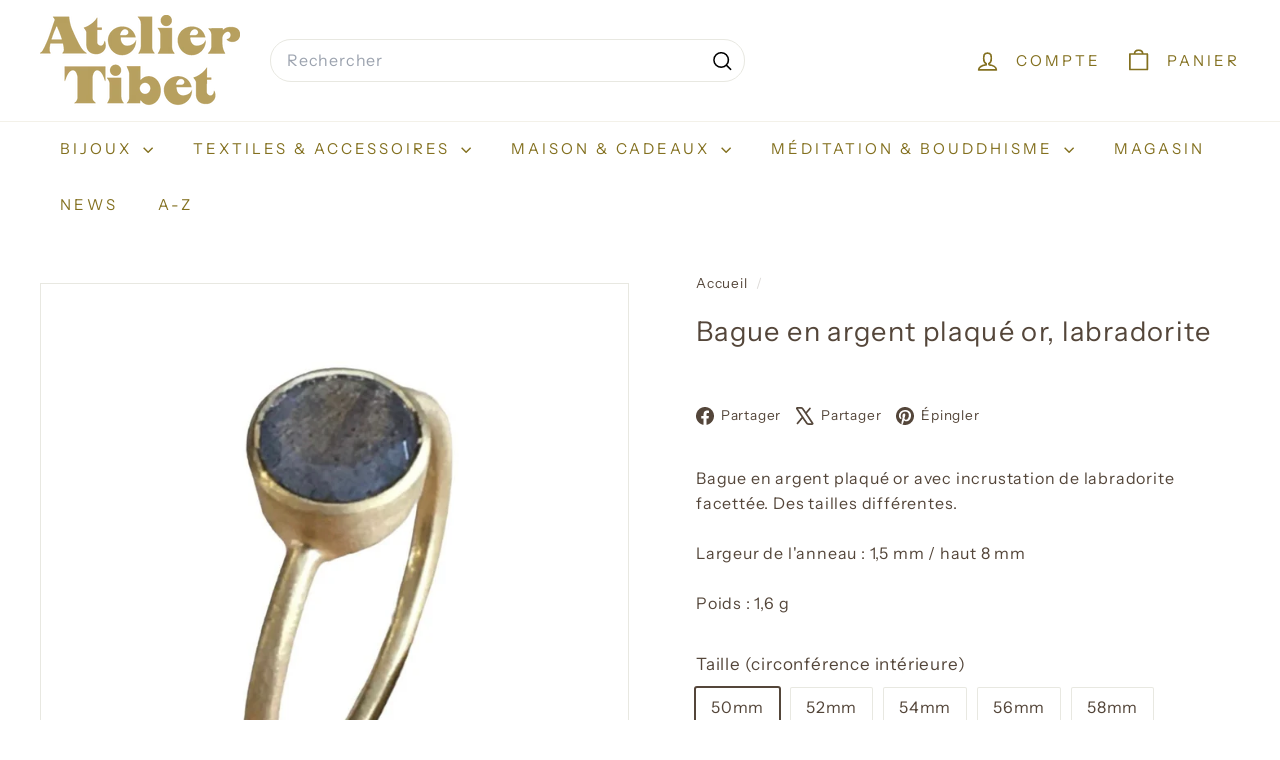

--- FILE ---
content_type: text/html; charset=utf-8
request_url: https://ateliertibet.ch/fr/products/vergoldeter-silberring-labradorit
body_size: 51745
content:
<!doctype html>
<html class="no-js" lang="fr" dir="ltr">
  <head>
    <meta charset="utf-8">
    <meta http-equiv="X-UA-Compatible" content="IE=edge,chrome=1">
    <meta name="viewport" content="width=device-width,initial-scale=1">
    <meta name="theme-color" content="#177035">
    <link rel="canonical" href="https://ateliertibet.ch/fr/products/vergoldeter-silberring-labradorit">
    <link rel="preconnect" href="https://fonts.shopifycdn.com" crossorigin>
    <link rel="dns-prefetch" href="https://ajax.googleapis.com">
    <link rel="dns-prefetch" href="https://maps.googleapis.com">
    <link rel="dns-prefetch" href="https://maps.gstatic.com"><link rel="shortcut icon" href="//ateliertibet.ch/cdn/shop/files/favicon_39f1bae2-d82b-4ff7-8aee-02268b67c96f_32x32.png?v=1687544185" type="image/png">
<title>Bague en argent plaqué or, labradorite &ndash; Atelier Tibet</title>
<meta name="description" content="Bague en argent plaqué or avec incrustation de labradorite facettée. Des tailles différentes. Largeur de l&#39;anneau : 1,5 mm / haut 8 mm Poids : 1,6 g">
<meta property="og:site_name" content="Atelier Tibet">
<meta property="og:url" content="https://ateliertibet.ch/fr/products/vergoldeter-silberring-labradorit">
<meta property="og:title" content="Bague en argent plaqué or, labradorite ">
<meta property="og:type" content="product">
<meta property="og:description" content="Bague en argent plaqué or avec incrustation de labradorite facettée. Des tailles différentes. Largeur de l&#39;anneau : 1,5 mm / haut 8 mm Poids : 1,6 g"><meta property="og:image" content="http://ateliertibet.ch/cdn/shop/products/vergoldeter-silberring-labradorit-827010.jpg?v=1691660040">
  <meta property="og:image:secure_url" content="https://ateliertibet.ch/cdn/shop/products/vergoldeter-silberring-labradorit-827010.jpg?v=1691660040">
  <meta property="og:image:width" content="950">
  <meta property="og:image:height" content="950"><meta name="twitter:site" content="@">
<meta name="twitter:card" content="summary_large_image">
<meta name="twitter:title" content="Bague en argent plaqué or, labradorite ">
<meta name="twitter:description" content="Bague en argent plaqué or avec incrustation de labradorite facettée. Des tailles différentes. Largeur de l&#39;anneau : 1,5 mm / haut 8 mm Poids : 1,6 g">

<style data-shopify>@font-face {
  font-family: "Instrument Sans";
  font-weight: 400;
  font-style: normal;
  font-display: swap;
  src: url("//ateliertibet.ch/cdn/fonts/instrument_sans/instrumentsans_n4.db86542ae5e1596dbdb28c279ae6c2086c4c5bfa.woff2") format("woff2"),
       url("//ateliertibet.ch/cdn/fonts/instrument_sans/instrumentsans_n4.510f1b081e58d08c30978f465518799851ef6d8b.woff") format("woff");
}

  @font-face {
  font-family: "Instrument Sans";
  font-weight: 400;
  font-style: normal;
  font-display: swap;
  src: url("//ateliertibet.ch/cdn/fonts/instrument_sans/instrumentsans_n4.db86542ae5e1596dbdb28c279ae6c2086c4c5bfa.woff2") format("woff2"),
       url("//ateliertibet.ch/cdn/fonts/instrument_sans/instrumentsans_n4.510f1b081e58d08c30978f465518799851ef6d8b.woff") format("woff");
}


  @font-face {
  font-family: "Instrument Sans";
  font-weight: 600;
  font-style: normal;
  font-display: swap;
  src: url("//ateliertibet.ch/cdn/fonts/instrument_sans/instrumentsans_n6.27dc66245013a6f7f317d383a3cc9a0c347fb42d.woff2") format("woff2"),
       url("//ateliertibet.ch/cdn/fonts/instrument_sans/instrumentsans_n6.1a71efbeeb140ec495af80aad612ad55e19e6d0e.woff") format("woff");
}

  @font-face {
  font-family: "Instrument Sans";
  font-weight: 400;
  font-style: italic;
  font-display: swap;
  src: url("//ateliertibet.ch/cdn/fonts/instrument_sans/instrumentsans_i4.028d3c3cd8d085648c808ceb20cd2fd1eb3560e5.woff2") format("woff2"),
       url("//ateliertibet.ch/cdn/fonts/instrument_sans/instrumentsans_i4.7e90d82df8dee29a99237cd19cc529d2206706a2.woff") format("woff");
}

  @font-face {
  font-family: "Instrument Sans";
  font-weight: 600;
  font-style: italic;
  font-display: swap;
  src: url("//ateliertibet.ch/cdn/fonts/instrument_sans/instrumentsans_i6.ba8063f6adfa1e7ffe690cc5efa600a1e0a8ec32.woff2") format("woff2"),
       url("//ateliertibet.ch/cdn/fonts/instrument_sans/instrumentsans_i6.a5bb29b76a0bb820ddaa9417675a5d0bafaa8c1f.woff") format("woff");
}

</style><link href="//ateliertibet.ch/cdn/shop/t/17/assets/components.css?v=127659326686150690371761356277" rel="stylesheet" type="text/css" media="all" />

<style data-shopify>:root {
    --color-body: #ffffff;
    --color-body-alpha-005: rgba(255, 255, 255, 0.05);
    --color-body-dim: #f2f2f2;

    --color-border: #e8e8e1;

    --color-button-primary: #177035;
    --color-button-primary-light: #209a49;
    --color-button-primary-dim: #135b2b;
    --color-button-primary-text: #ffffff;

    --color-cart-dot: #177035;
    --color-cart-dot-text: #fff;

    --color-footer: #ffffff;
    --color-footer-border: #e8e8e1;
    --color-footer-text: #000000;

    --color-link: #54463a;

    --color-modal-bg: rgba(0, 0, 0, 0.6);

    --color-nav: #ffffff;
    --color-nav-search: #ffffff;
    --color-nav-text: #83701f;

    --color-price: #463f39;

    --color-sale-tag: #ba4444;
    --color-sale-tag-text: #ffffff;

    --color-scheme-1-text: #191818;
    --color-scheme-1-bg: #ffffff;
    --color-scheme-2-text: #000000;
    --color-scheme-2-bg: #ffffff;
    --color-scheme-3-text: #9e956e;
    --color-scheme-3-bg: #ffffff;

    --color-text-body: #54463a;
    --color-text-body-alpha-005: rgba(84, 70, 58, 0.05);
    --color-text-body-alpha-008: rgba(84, 70, 58, 0.08);
    --color-text-savings: #ba4444;

    --color-toolbar: #9c8729;
    --color-toolbar-text: #ffffff;

    --url-ico-select: url(//ateliertibet.ch/cdn/shop/t/17/assets/ico-select.svg);
    --url-swirl-svg: url(//ateliertibet.ch/cdn/shop/t/17/assets/swirl.svg);

    --header-padding-bottom: 0;

    --page-top-padding: 35px;
    --page-narrow: 780px;
    --page-width-padding: 40px;
    --grid-gutter: 22px;
    --index-section-padding: 60px;
    --section-header-bottom: 40px;
    --collapsible-icon-width: 12px;

    --size-chart-margin: 30px 0;
    --size-chart-icon-margin: 5px;

    --newsletter-reminder-padding: 20px 30px 20px 25px;

    --text-frame-margin: 10px;

    /*Shop Pay Installments*/
    --color-body-text: #54463a;
    --color-body: #ffffff;
    --color-bg: #ffffff;

    --type-header-primary: "Instrument Sans";
    --type-header-fallback: sans-serif;
    --type-header-size: 32px;
    --type-header-weight: 400;
    --type-header-line-height: 1.5;
    --type-header-spacing: 0.05em;

    
      --type-header-transform: none;
    

    --type-base-primary:"Instrument Sans";
    --type-base-fallback:sans-serif;
    --type-base-size: 16px;
    --type-base-weight: 400;
    --type-base-spacing: 0.05em;
    --type-base-line-height: 1.6;

    --color-small-image-bg: #ffffff;
    --color-small-image-bg-dark: #f7f7f7;
    --color-large-image-bg: #000000;
    --color-large-image-bg-light: #212121;

    --icon-stroke-width: 4px;
    --icon-stroke-line-join: round;

    
      --button-radius: 50px;
      --button-padding: 11px 25px;
    

    
      --roundness: 20px;
    

    
      --grid-thickness: 0;
    

    --product-tile-margin: 3%;
    --collection-tile-margin: 0%;

    --swatch-size: 80px;

    
      --swatch-border-radius: 0;
    
  }

  @media screen and (max-width: 768px) {
    :root {
      --page-top-padding: 15px;
      --page-narrow: 330px;
      --page-width-padding: 17px;
      --grid-gutter: 16px;
      --index-section-padding: 40px;
      --section-header-bottom: 25px;
      --collapsible-icon-width: 10px;
      --text-frame-margin: 7px;
      --type-base-size: 14px;

      
        --roundness: 15px;
        --button-padding: 9px 25px;
      
    }
  }</style><link href="//ateliertibet.ch/cdn/shop/t/17/assets/overrides.css?v=22777653670148856341760962677" rel="stylesheet" type="text/css" media="all" />
<style data-shopify>:root {
        --product-grid-padding: 12px;
      }</style><script async crossorigin fetchpriority="high" src="/cdn/shopifycloud/importmap-polyfill/es-modules-shim.2.4.0.js"></script>
<script>
      document.documentElement.className = document.documentElement.className.replace('no-js', 'js');

      window.theme = window.theme || {};

      theme.settings = {
        themeName: 'Expanse',
        themeVersion: '6.1.0', // x-release-please-version
      };
    </script><script type="importmap">
{
  "imports": {
    "@archetype-themes/custom-elements/base-media": "//ateliertibet.ch/cdn/shop/t/17/assets/base-media.js?v=180215418933095669231741000989",
    "@archetype-themes/custom-elements/disclosure": "//ateliertibet.ch/cdn/shop/t/17/assets/disclosure.js?v=182459945533096787091741000989",
    "@archetype-themes/custom-elements/header-search": "//ateliertibet.ch/cdn/shop/t/17/assets/header-search.js?v=14790263600647437351741000989",
    "@archetype-themes/custom-elements/product-recommendations": "//ateliertibet.ch/cdn/shop/t/17/assets/product-recommendations.js?v=76410797257285949611741000990",
    "@archetype-themes/custom-elements/swatches": "//ateliertibet.ch/cdn/shop/t/17/assets/swatches.js?v=115748111205220542111741000991",
    "@archetype-themes/custom-elements/theme-element": "//ateliertibet.ch/cdn/shop/t/17/assets/theme-element.js?v=23783870107938227301741000991",
    "@archetype-themes/modules/cart-form": "//ateliertibet.ch/cdn/shop/t/17/assets/cart-form.js?v=112467115607385685851741000989",
    "@archetype-themes/modules/clone-footer": "//ateliertibet.ch/cdn/shop/t/17/assets/clone-footer.js?v=65189253863211222311741000989",
    "@archetype-themes/modules/collection-sidebar": "//ateliertibet.ch/cdn/shop/t/17/assets/collection-sidebar.js?v=1325888889692973131741000989",
    "@archetype-themes/modules/drawers": "//ateliertibet.ch/cdn/shop/t/17/assets/drawers.js?v=133655453772475736011741000989",
    "@archetype-themes/modules/modal": "//ateliertibet.ch/cdn/shop/t/17/assets/modal.js?v=158707362359803246971741000990",
    "@archetype-themes/modules/nav-dropdown": "//ateliertibet.ch/cdn/shop/t/17/assets/nav-dropdown.js?v=161891049847192907061741000990",
    "@archetype-themes/modules/photoswipe": "//ateliertibet.ch/cdn/shop/t/17/assets/photoswipe.js?v=26893319410327140681741000990",
    "@archetype-themes/modules/slideshow": "//ateliertibet.ch/cdn/shop/t/17/assets/slideshow.js?v=126977017077271715931741000990",
    "@archetype-themes/utils/a11y": "//ateliertibet.ch/cdn/shop/t/17/assets/a11y.js?v=42141139595583154601741000988",
    "@archetype-themes/utils/ajax-renderer": "//ateliertibet.ch/cdn/shop/t/17/assets/ajax-renderer.js?v=17957378971572593961741000988",
    "@archetype-themes/utils/currency": "//ateliertibet.ch/cdn/shop/t/17/assets/currency.js?v=93335643952206747231741000989",
    "@archetype-themes/utils/events": "//ateliertibet.ch/cdn/shop/t/17/assets/events.js?v=41484686344495800011741000989",
    "@archetype-themes/utils/product-loader": "//ateliertibet.ch/cdn/shop/t/17/assets/product-loader.js?v=71947287259713254281741000990",
    "@archetype-themes/utils/resource-loader": "//ateliertibet.ch/cdn/shop/t/17/assets/resource-loader.js?v=81301169148003274841741000990",
    "@archetype-themes/utils/storage": "//ateliertibet.ch/cdn/shop/t/17/assets/storage.js?v=165714144265540632071741000991",
    "@archetype-themes/utils/theme-editor-event-handler-mixin": "//ateliertibet.ch/cdn/shop/t/17/assets/theme-editor-event-handler-mixin.js?v=114462069356338668731741000991",
    "@archetype-themes/utils/utils": "//ateliertibet.ch/cdn/shop/t/17/assets/utils.js?v=117964846174238173191741000991",
    "@archetype-themes/vendors/flickity": "//ateliertibet.ch/cdn/shop/t/17/assets/flickity.js?v=180040601754775719741741000989",
    "@archetype-themes/vendors/flickity-fade": "//ateliertibet.ch/cdn/shop/t/17/assets/flickity-fade.js?v=7618156608010510071741000989",
    "@archetype-themes/vendors/in-view": "//ateliertibet.ch/cdn/shop/t/17/assets/in-view.js?v=158303221847540477331741000989",
    "@archetype-themes/vendors/photoswipe-ui-default.min": "//ateliertibet.ch/cdn/shop/t/17/assets/photoswipe-ui-default.min.js?v=153569421128418950921741000990",
    "@archetype-themes/vendors/photoswipe.min": "//ateliertibet.ch/cdn/shop/t/17/assets/photoswipe.min.js?v=159595140210348923361741000990",
    "components/add-to-cart": "//ateliertibet.ch/cdn/shop/t/17/assets/add-to-cart.js?v=157761415605003885381741000988",
    "components/announcement-bar": "//ateliertibet.ch/cdn/shop/t/17/assets/announcement-bar.js?v=121029201872210647121741000988",
    "components/block-buy-buttons": "//ateliertibet.ch/cdn/shop/t/17/assets/block-buy-buttons.js?v=56380689241029412871741000989",
    "components/block-price": "//ateliertibet.ch/cdn/shop/t/17/assets/block-price.js?v=174793000406617112591741000989",
    "components/block-variant-picker": "//ateliertibet.ch/cdn/shop/t/17/assets/block-variant-picker.js?v=100675464509634971691741000989",
    "components/cart-note": "//ateliertibet.ch/cdn/shop/t/17/assets/cart-note.js?v=56198602689862001351741000989",
    "components/close-cart": "//ateliertibet.ch/cdn/shop/t/17/assets/close-cart.js?v=122851508247342011791741000989",
    "components/collapsible": "//ateliertibet.ch/cdn/shop/t/17/assets/collapsible.js?v=177773173634684916621741000989",
    "components/collection-mobile-filters": "//ateliertibet.ch/cdn/shop/t/17/assets/collection-mobile-filters.js?v=141085733159431533581741000989",
    "components/gift-card-recipient-form": "//ateliertibet.ch/cdn/shop/t/17/assets/gift-card-recipient-form.js?v=25114532869471163621741000989",
    "components/header-cart-drawer": "//ateliertibet.ch/cdn/shop/t/17/assets/header-cart-drawer.js?v=10438076937880405391741000989",
    "components/header-drawer": "//ateliertibet.ch/cdn/shop/t/17/assets/header-drawer.js?v=12194218155632391321741000989",
    "components/header-mobile-nav": "//ateliertibet.ch/cdn/shop/t/17/assets/header-mobile-nav.js?v=77324086688366174111741000989",
    "components/header-nav": "//ateliertibet.ch/cdn/shop/t/17/assets/header-nav.js?v=134448756228213604281741000989",
    "components/item-grid": "//ateliertibet.ch/cdn/shop/t/17/assets/item-grid.js?v=109905781791598941741741000989",
    "components/map": "//ateliertibet.ch/cdn/shop/t/17/assets/map.js?v=68719734536203485991755129857",
    "components/model-media": "//ateliertibet.ch/cdn/shop/t/17/assets/model-media.js?v=72293555598817173731741000990",
    "components/newsletter-reminder": "//ateliertibet.ch/cdn/shop/t/17/assets/newsletter-reminder.js?v=35744343425145152751741000990",
    "components/parallax-image": "//ateliertibet.ch/cdn/shop/t/17/assets/parallax-image.js?v=59188309605188605141741000990",
    "components/predictive-search": "//ateliertibet.ch/cdn/shop/t/17/assets/predictive-search.js?v=165210660372665716981741000990",
    "components/price-range": "//ateliertibet.ch/cdn/shop/t/17/assets/price-range.js?v=87243038936141742371741000990",
    "components/product-images": "//ateliertibet.ch/cdn/shop/t/17/assets/product-images.js?v=101208797313625026491741000990",
    "components/product-inventory": "//ateliertibet.ch/cdn/shop/t/17/assets/product-inventory.js?v=69607211263097186841741000990",
    "components/quantity-selector": "//ateliertibet.ch/cdn/shop/t/17/assets/quantity-selector.js?v=29811676615099985201741000990",
    "components/quick-add": "//ateliertibet.ch/cdn/shop/t/17/assets/quick-add.js?v=112070224713420499361741000990",
    "components/quick-shop": "//ateliertibet.ch/cdn/shop/t/17/assets/quick-shop.js?v=169214600794817870211741000990",
    "components/rte": "//ateliertibet.ch/cdn/shop/t/17/assets/rte.js?v=175428553801475883871741000990",
    "components/section-advanced-accordion": "//ateliertibet.ch/cdn/shop/t/17/assets/section-advanced-accordion.js?v=172994900201510659141741000990",
    "components/section-age-verification-popup": "//ateliertibet.ch/cdn/shop/t/17/assets/section-age-verification-popup.js?v=133696332194319723851741000990",
    "components/section-background-image-text": "//ateliertibet.ch/cdn/shop/t/17/assets/section-background-image-text.js?v=21722524035606903071741000990",
    "components/section-collection-header": "//ateliertibet.ch/cdn/shop/t/17/assets/section-collection-header.js?v=38468508189529151931741000990",
    "components/section-countdown": "//ateliertibet.ch/cdn/shop/t/17/assets/section-countdown.js?v=75237863181774550081741000990",
    "components/section-footer": "//ateliertibet.ch/cdn/shop/t/17/assets/section-footer.js?v=148713697742347807881741000990",
    "components/section-header": "//ateliertibet.ch/cdn/shop/t/17/assets/section-header.js?v=146891184291599232001741000990",
    "components/section-hotspots": "//ateliertibet.ch/cdn/shop/t/17/assets/section-hotspots.js?v=123038301200020945031741000990",
    "components/section-image-compare": "//ateliertibet.ch/cdn/shop/t/17/assets/section-image-compare.js?v=84708806597935999591741000990",
    "components/section-main-addresses": "//ateliertibet.ch/cdn/shop/t/17/assets/section-main-addresses.js?v=38269558316828166111741000990",
    "components/section-main-cart": "//ateliertibet.ch/cdn/shop/t/17/assets/section-main-cart.js?v=104282612614769570861741000990",
    "components/section-main-login": "//ateliertibet.ch/cdn/shop/t/17/assets/section-main-login.js?v=141583384861984065451741000990",
    "components/section-more-products-vendor": "//ateliertibet.ch/cdn/shop/t/17/assets/section-more-products-vendor.js?v=139037179476081649891741000990",
    "components/section-newsletter-popup": "//ateliertibet.ch/cdn/shop/t/17/assets/section-newsletter-popup.js?v=14748164573072822331741000990",
    "components/section-password-header": "//ateliertibet.ch/cdn/shop/t/17/assets/section-password-header.js?v=180461259096248157561741000990",
    "components/section-recently-viewed": "//ateliertibet.ch/cdn/shop/t/17/assets/section-recently-viewed.js?v=55908193119123770971741000990",
    "components/section-testimonials": "//ateliertibet.ch/cdn/shop/t/17/assets/section-testimonials.js?v=1105492954700041671741000990",
    "components/store-availability": "//ateliertibet.ch/cdn/shop/t/17/assets/store-availability.js?v=3599424513449990531741000991",
    "components/theme-editor": "//ateliertibet.ch/cdn/shop/t/17/assets/theme-editor.js?v=7962243367912863361741000991",
    "components/toggle-cart": "//ateliertibet.ch/cdn/shop/t/17/assets/toggle-cart.js?v=38431333347854231931741000991",
    "components/toggle-menu": "//ateliertibet.ch/cdn/shop/t/17/assets/toggle-menu.js?v=184417730195572818991741000991",
    "components/toggle-search": "//ateliertibet.ch/cdn/shop/t/17/assets/toggle-search.js?v=152152935064256525541741000991",
    "components/tool-tip": "//ateliertibet.ch/cdn/shop/t/17/assets/tool-tip.js?v=111952048857288946281741000991",
    "components/tool-tip-trigger": "//ateliertibet.ch/cdn/shop/t/17/assets/tool-tip-trigger.js?v=51579085798980736711741000991",
    "components/variant-sku": "//ateliertibet.ch/cdn/shop/t/17/assets/variant-sku.js?v=181636493864733257641741000991",
    "components/video-media": "//ateliertibet.ch/cdn/shop/t/17/assets/video-media.js?v=117747228584985477391741000991",
    "nouislider": "//ateliertibet.ch/cdn/shop/t/17/assets/nouislider.js?v=100438778919154896961741000990"
  }
}
</script>
<script>
  if (!(HTMLScriptElement.supports && HTMLScriptElement.supports('importmap'))) {
    const el = document.createElement('script')
    el.async = true
    el.src = "//ateliertibet.ch/cdn/shop/t/17/assets/es-module-shims.min.js?v=3197203922110785981741000989"
    document.head.appendChild(el)
  }
</script>

<script type="module" src="//ateliertibet.ch/cdn/shop/t/17/assets/is-land.min.js?v=92343381495565747271741000989"></script>



<script type="module">
  try {
    const importMap = document.querySelector('script[type="importmap"]')
    const importMapJson = JSON.parse(importMap.textContent)
    const importMapModules = Object.values(importMapJson.imports)
    for (let i = 0; i < importMapModules.length; i++) {
      const link = document.createElement('link')
      link.rel = 'modulepreload'
      link.href = importMapModules[i]
      document.head.appendChild(link)
    }
  } catch (e) {
    console.error(e)
  }
</script>

<script>window.performance && window.performance.mark && window.performance.mark('shopify.content_for_header.start');</script><meta name="google-site-verification" content="eqUpWJcx-s5sbP43Dnw4757wdfWiWEJzutLmewEcZJg">
<meta name="facebook-domain-verification" content="842kwsrh5ycynrlhxo4s57rm4rimpy">
<meta id="shopify-digital-wallet" name="shopify-digital-wallet" content="/60887466221/digital_wallets/dialog">
<meta name="shopify-checkout-api-token" content="2a7f865b573a59842d9c02c475b9a807">
<meta id="in-context-paypal-metadata" data-shop-id="60887466221" data-venmo-supported="false" data-environment="production" data-locale="fr_FR" data-paypal-v4="true" data-currency="CHF">
<link rel="alternate" hreflang="x-default" href="https://ateliertibet.ch/products/vergoldeter-silberring-labradorit">
<link rel="alternate" hreflang="de" href="https://ateliertibet.ch/products/vergoldeter-silberring-labradorit">
<link rel="alternate" hreflang="fr" href="https://ateliertibet.ch/fr/products/vergoldeter-silberring-labradorit">
<link rel="alternate" hreflang="it" href="https://ateliertibet.ch/it/products/vergoldeter-silberring-labradorit">
<link rel="alternate" hreflang="en" href="https://ateliertibet.ch/en/products/vergoldeter-silberring-labradorit">
<link rel="alternate" hreflang="bo" href="https://ateliertibet.ch/bo/products/vergoldeter-silberring-labradorit">
<link rel="alternate" type="application/json+oembed" href="https://ateliertibet.ch/fr/products/vergoldeter-silberring-labradorit.oembed">
<script async="async" src="/checkouts/internal/preloads.js?locale=fr-CH"></script>
<script id="apple-pay-shop-capabilities" type="application/json">{"shopId":60887466221,"countryCode":"CH","currencyCode":"CHF","merchantCapabilities":["supports3DS"],"merchantId":"gid:\/\/shopify\/Shop\/60887466221","merchantName":"Atelier Tibet","requiredBillingContactFields":["postalAddress","email"],"requiredShippingContactFields":["postalAddress","email"],"shippingType":"shipping","supportedNetworks":["visa","masterCard","amex"],"total":{"type":"pending","label":"Atelier Tibet","amount":"1.00"},"shopifyPaymentsEnabled":true,"supportsSubscriptions":true}</script>
<script id="shopify-features" type="application/json">{"accessToken":"2a7f865b573a59842d9c02c475b9a807","betas":["rich-media-storefront-analytics"],"domain":"ateliertibet.ch","predictiveSearch":true,"shopId":60887466221,"locale":"fr"}</script>
<script>var Shopify = Shopify || {};
Shopify.shop = "atelier-tibet.myshopify.com";
Shopify.locale = "fr";
Shopify.currency = {"active":"CHF","rate":"1.0"};
Shopify.country = "CH";
Shopify.theme = {"name":"2508","id":177304928634,"schema_name":"Expanse","schema_version":"6.1.0","theme_store_id":902,"role":"main"};
Shopify.theme.handle = "null";
Shopify.theme.style = {"id":null,"handle":null};
Shopify.cdnHost = "ateliertibet.ch/cdn";
Shopify.routes = Shopify.routes || {};
Shopify.routes.root = "/fr/";</script>
<script type="module">!function(o){(o.Shopify=o.Shopify||{}).modules=!0}(window);</script>
<script>!function(o){function n(){var o=[];function n(){o.push(Array.prototype.slice.apply(arguments))}return n.q=o,n}var t=o.Shopify=o.Shopify||{};t.loadFeatures=n(),t.autoloadFeatures=n()}(window);</script>
<script id="shop-js-analytics" type="application/json">{"pageType":"product"}</script>
<script defer="defer" async type="module" src="//ateliertibet.ch/cdn/shopifycloud/shop-js/modules/v2/client.init-shop-cart-sync_BcDpqI9l.fr.esm.js"></script>
<script defer="defer" async type="module" src="//ateliertibet.ch/cdn/shopifycloud/shop-js/modules/v2/chunk.common_a1Rf5Dlz.esm.js"></script>
<script defer="defer" async type="module" src="//ateliertibet.ch/cdn/shopifycloud/shop-js/modules/v2/chunk.modal_Djra7sW9.esm.js"></script>
<script type="module">
  await import("//ateliertibet.ch/cdn/shopifycloud/shop-js/modules/v2/client.init-shop-cart-sync_BcDpqI9l.fr.esm.js");
await import("//ateliertibet.ch/cdn/shopifycloud/shop-js/modules/v2/chunk.common_a1Rf5Dlz.esm.js");
await import("//ateliertibet.ch/cdn/shopifycloud/shop-js/modules/v2/chunk.modal_Djra7sW9.esm.js");

  window.Shopify.SignInWithShop?.initShopCartSync?.({"fedCMEnabled":true,"windoidEnabled":true});

</script>
<script>(function() {
  var isLoaded = false;
  function asyncLoad() {
    if (isLoaded) return;
    isLoaded = true;
    var urls = ["https:\/\/cdn.weglot.com\/weglot_script_tag.js?shop=atelier-tibet.myshopify.com"];
    for (var i = 0; i < urls.length; i++) {
      var s = document.createElement('script');
      s.type = 'text/javascript';
      s.async = true;
      s.src = urls[i];
      var x = document.getElementsByTagName('script')[0];
      x.parentNode.insertBefore(s, x);
    }
  };
  if(window.attachEvent) {
    window.attachEvent('onload', asyncLoad);
  } else {
    window.addEventListener('load', asyncLoad, false);
  }
})();</script>
<script id="__st">var __st={"a":60887466221,"offset":3600,"reqid":"066d0f91-3fc3-4d17-8c25-3676345efbad-1769388370","pageurl":"ateliertibet.ch\/fr\/products\/vergoldeter-silberring-labradorit","u":"f62e13d72387","p":"product","rtyp":"product","rid":8041218146541};</script>
<script>window.ShopifyPaypalV4VisibilityTracking = true;</script>
<script id="captcha-bootstrap">!function(){'use strict';const t='contact',e='account',n='new_comment',o=[[t,t],['blogs',n],['comments',n],[t,'customer']],c=[[e,'customer_login'],[e,'guest_login'],[e,'recover_customer_password'],[e,'create_customer']],r=t=>t.map((([t,e])=>`form[action*='/${t}']:not([data-nocaptcha='true']) input[name='form_type'][value='${e}']`)).join(','),a=t=>()=>t?[...document.querySelectorAll(t)].map((t=>t.form)):[];function s(){const t=[...o],e=r(t);return a(e)}const i='password',u='form_key',d=['recaptcha-v3-token','g-recaptcha-response','h-captcha-response',i],f=()=>{try{return window.sessionStorage}catch{return}},m='__shopify_v',_=t=>t.elements[u];function p(t,e,n=!1){try{const o=window.sessionStorage,c=JSON.parse(o.getItem(e)),{data:r}=function(t){const{data:e,action:n}=t;return t[m]||n?{data:e,action:n}:{data:t,action:n}}(c);for(const[e,n]of Object.entries(r))t.elements[e]&&(t.elements[e].value=n);n&&o.removeItem(e)}catch(o){console.error('form repopulation failed',{error:o})}}const l='form_type',E='cptcha';function T(t){t.dataset[E]=!0}const w=window,h=w.document,L='Shopify',v='ce_forms',y='captcha';let A=!1;((t,e)=>{const n=(g='f06e6c50-85a8-45c8-87d0-21a2b65856fe',I='https://cdn.shopify.com/shopifycloud/storefront-forms-hcaptcha/ce_storefront_forms_captcha_hcaptcha.v1.5.2.iife.js',D={infoText:'Protégé par hCaptcha',privacyText:'Confidentialité',termsText:'Conditions'},(t,e,n)=>{const o=w[L][v],c=o.bindForm;if(c)return c(t,g,e,D).then(n);var r;o.q.push([[t,g,e,D],n]),r=I,A||(h.body.append(Object.assign(h.createElement('script'),{id:'captcha-provider',async:!0,src:r})),A=!0)});var g,I,D;w[L]=w[L]||{},w[L][v]=w[L][v]||{},w[L][v].q=[],w[L][y]=w[L][y]||{},w[L][y].protect=function(t,e){n(t,void 0,e),T(t)},Object.freeze(w[L][y]),function(t,e,n,w,h,L){const[v,y,A,g]=function(t,e,n){const i=e?o:[],u=t?c:[],d=[...i,...u],f=r(d),m=r(i),_=r(d.filter((([t,e])=>n.includes(e))));return[a(f),a(m),a(_),s()]}(w,h,L),I=t=>{const e=t.target;return e instanceof HTMLFormElement?e:e&&e.form},D=t=>v().includes(t);t.addEventListener('submit',(t=>{const e=I(t);if(!e)return;const n=D(e)&&!e.dataset.hcaptchaBound&&!e.dataset.recaptchaBound,o=_(e),c=g().includes(e)&&(!o||!o.value);(n||c)&&t.preventDefault(),c&&!n&&(function(t){try{if(!f())return;!function(t){const e=f();if(!e)return;const n=_(t);if(!n)return;const o=n.value;o&&e.removeItem(o)}(t);const e=Array.from(Array(32),(()=>Math.random().toString(36)[2])).join('');!function(t,e){_(t)||t.append(Object.assign(document.createElement('input'),{type:'hidden',name:u})),t.elements[u].value=e}(t,e),function(t,e){const n=f();if(!n)return;const o=[...t.querySelectorAll(`input[type='${i}']`)].map((({name:t})=>t)),c=[...d,...o],r={};for(const[a,s]of new FormData(t).entries())c.includes(a)||(r[a]=s);n.setItem(e,JSON.stringify({[m]:1,action:t.action,data:r}))}(t,e)}catch(e){console.error('failed to persist form',e)}}(e),e.submit())}));const S=(t,e)=>{t&&!t.dataset[E]&&(n(t,e.some((e=>e===t))),T(t))};for(const o of['focusin','change'])t.addEventListener(o,(t=>{const e=I(t);D(e)&&S(e,y())}));const B=e.get('form_key'),M=e.get(l),P=B&&M;t.addEventListener('DOMContentLoaded',(()=>{const t=y();if(P)for(const e of t)e.elements[l].value===M&&p(e,B);[...new Set([...A(),...v().filter((t=>'true'===t.dataset.shopifyCaptcha))])].forEach((e=>S(e,t)))}))}(h,new URLSearchParams(w.location.search),n,t,e,['guest_login'])})(!0,!0)}();</script>
<script integrity="sha256-4kQ18oKyAcykRKYeNunJcIwy7WH5gtpwJnB7kiuLZ1E=" data-source-attribution="shopify.loadfeatures" defer="defer" src="//ateliertibet.ch/cdn/shopifycloud/storefront/assets/storefront/load_feature-a0a9edcb.js" crossorigin="anonymous"></script>
<script data-source-attribution="shopify.dynamic_checkout.dynamic.init">var Shopify=Shopify||{};Shopify.PaymentButton=Shopify.PaymentButton||{isStorefrontPortableWallets:!0,init:function(){window.Shopify.PaymentButton.init=function(){};var t=document.createElement("script");t.src="https://ateliertibet.ch/cdn/shopifycloud/portable-wallets/latest/portable-wallets.fr.js",t.type="module",document.head.appendChild(t)}};
</script>
<script data-source-attribution="shopify.dynamic_checkout.buyer_consent">
  function portableWalletsHideBuyerConsent(e){var t=document.getElementById("shopify-buyer-consent"),n=document.getElementById("shopify-subscription-policy-button");t&&n&&(t.classList.add("hidden"),t.setAttribute("aria-hidden","true"),n.removeEventListener("click",e))}function portableWalletsShowBuyerConsent(e){var t=document.getElementById("shopify-buyer-consent"),n=document.getElementById("shopify-subscription-policy-button");t&&n&&(t.classList.remove("hidden"),t.removeAttribute("aria-hidden"),n.addEventListener("click",e))}window.Shopify?.PaymentButton&&(window.Shopify.PaymentButton.hideBuyerConsent=portableWalletsHideBuyerConsent,window.Shopify.PaymentButton.showBuyerConsent=portableWalletsShowBuyerConsent);
</script>
<script data-source-attribution="shopify.dynamic_checkout.cart.bootstrap">document.addEventListener("DOMContentLoaded",(function(){function t(){return document.querySelector("shopify-accelerated-checkout-cart, shopify-accelerated-checkout")}if(t())Shopify.PaymentButton.init();else{new MutationObserver((function(e,n){t()&&(Shopify.PaymentButton.init(),n.disconnect())})).observe(document.body,{childList:!0,subtree:!0})}}));
</script>
<script id='scb4127' type='text/javascript' async='' src='https://ateliertibet.ch/cdn/shopifycloud/privacy-banner/storefront-banner.js'></script><link id="shopify-accelerated-checkout-styles" rel="stylesheet" media="screen" href="https://ateliertibet.ch/cdn/shopifycloud/portable-wallets/latest/accelerated-checkout-backwards-compat.css" crossorigin="anonymous">
<style id="shopify-accelerated-checkout-cart">
        #shopify-buyer-consent {
  margin-top: 1em;
  display: inline-block;
  width: 100%;
}

#shopify-buyer-consent.hidden {
  display: none;
}

#shopify-subscription-policy-button {
  background: none;
  border: none;
  padding: 0;
  text-decoration: underline;
  font-size: inherit;
  cursor: pointer;
}

#shopify-subscription-policy-button::before {
  box-shadow: none;
}

      </style>

<script>window.performance && window.performance.mark && window.performance.mark('shopify.content_for_header.end');</script>

    <script src="//ateliertibet.ch/cdn/shop/t/17/assets/theme.js?v=113616480651186619411741000991" defer="defer"></script>
  <!-- BEGIN app block: shopify://apps/tinyseo/blocks/product-json-ld-embed/0605268f-f7c4-4e95-b560-e43df7d59ae4 --><script type="application/ld+json" id="tinyimg-product-json-ld">{
  "@context": "https://schema.org/",
  "@type": "Product",
  "@id": "https://ateliertibet.ch/fr/products/vergoldeter-silberring-labradorit",

  "category": "Bagues",
  
"offers" : [
  {
  "@type" : "Offer" ,
  "gtin8": "00012003",

  "sku": "12-003 | R259",
  
  "priceCurrency" : "CHF" ,
  "price": "73.0",
  "priceValidUntil": "2026-04-26",
  
  
  "availability" : "http://schema.org/InStock",
  
  "itemCondition": "http://schema.org/NewCondition",
  

  "name": "50mm",
  "url" : "https://ateliertibet.ch/fr/products/vergoldeter-silberring-labradorit?variant=43502129742061",
  

  
  
  
  
  "seller" : {
  "@type" : "Organization",
  "name" : "Atelier Tibet"
  }
  },
  {
  "@type" : "Offer" ,
  "gtin8": "00012003",

  "sku": "12-003 | R259",
  
  "priceCurrency" : "CHF" ,
  "price": "73.0",
  "priceValidUntil": "2026-04-26",
  
  
  "availability" : "http://schema.org/InStock",
  
  "itemCondition": "http://schema.org/NewCondition",
  

  "name": "52mm",
  "url" : "https://ateliertibet.ch/fr/products/vergoldeter-silberring-labradorit?variant=43502129774829",
  

  
  
  
  
  "seller" : {
  "@type" : "Organization",
  "name" : "Atelier Tibet"
  }
  },
  {
  "@type" : "Offer" ,
  "gtin8": "00012003",

  "sku": "12-003 | R259",
  
  "priceCurrency" : "CHF" ,
  "price": "73.0",
  "priceValidUntil": "2026-04-26",
  
  
  "availability" : "http://schema.org/InStock",
  
  "itemCondition": "http://schema.org/NewCondition",
  

  "name": "54mm",
  "url" : "https://ateliertibet.ch/fr/products/vergoldeter-silberring-labradorit?variant=43502129807597",
  

  
  
  
  
  "seller" : {
  "@type" : "Organization",
  "name" : "Atelier Tibet"
  }
  },
  {
  "@type" : "Offer" ,
  "gtin8": "00012003",

  "sku": "12-003 | R259",
  
  "priceCurrency" : "CHF" ,
  "price": "73.0",
  "priceValidUntil": "2026-04-26",
  
  
  "availability" : "http://schema.org/InStock",
  
  "itemCondition": "http://schema.org/NewCondition",
  

  "name": "56mm",
  "url" : "https://ateliertibet.ch/fr/products/vergoldeter-silberring-labradorit?variant=43502129840365",
  

  
  
  
  
  "seller" : {
  "@type" : "Organization",
  "name" : "Atelier Tibet"
  }
  },
  {
  "@type" : "Offer" ,
  "gtin8": "00012003",

  "sku": "12-003 | R259",
  
  "priceCurrency" : "CHF" ,
  "price": "73.0",
  "priceValidUntil": "2026-04-26",
  
  
  "availability" : "http://schema.org/InStock",
  
  "itemCondition": "http://schema.org/NewCondition",
  

  "name": "58mm",
  "url" : "https://ateliertibet.ch/fr/products/vergoldeter-silberring-labradorit?variant=43502129873133",
  

  
  
  
  
  "seller" : {
  "@type" : "Organization",
  "name" : "Atelier Tibet"
  }
  },
  {
  "@type" : "Offer" ,
  "gtin8": "00012003",

  "sku": "12-003 | R259",
  
  "priceCurrency" : "CHF" ,
  "price": "73.0",
  "priceValidUntil": "2026-04-26",
  
  
  "availability" : "http://schema.org/InStock",
  
  "itemCondition": "http://schema.org/NewCondition",
  

  "name": "60mm",
  "url" : "https://ateliertibet.ch/fr/products/vergoldeter-silberring-labradorit?variant=43502129905901",
  

  
  
  
  
  "seller" : {
  "@type" : "Organization",
  "name" : "Atelier Tibet"
  }
  }
  ],
  "name": "Bague en argent plaqué or, labradorite ","image": "https://ateliertibet.ch/cdn/shop/products/vergoldeter-silberring-labradorit-827010.jpg?v=1691660040",








  
  
  
  




  
  
  
  
  
  


  
  
  
  
"description": "     Bague en argent plaqué or avec incrustation de labradorite facettée. Des tailles différentes.   Largeur de l\u0026#39;anneau : 1,5 mm \/ haut 8 mm   Poids : 1,6 g      ",
  "manufacturer": "Mavo en gros",
  "material": "",
  "url": "https://ateliertibet.ch/products/vergoldeter-silberring-labradorit",
    
  "additionalProperty":
  [
  
    
    {
    "@type": "PropertyValue",
    "name" : "Taille (circonférence intérieure)",
    "value": [
    "50mm",
    "52mm",
    "54mm",
    "56mm",
    "58mm",
    "60mm"
    ]
    }
    
    
    ],
    
    "brand": {
      "@type": "Brand",
      "name": "Mavo en gros"
    }
 }
</script>
<!-- END app block --><!-- BEGIN app block: shopify://apps/foxkit-sales-boost/blocks/foxkit-theme-helper/13f41957-6b79-47c1-99a2-e52431f06fff -->
<style data-shopify>
  
  :root {
  	--foxkit-border-radius-btn: 9px;
  	--foxkit-height-btn: 45px;
  	--foxkit-btn-primary-bg: #212121;
  	--foxkit-btn-primary-text: #FFFFFF;
  	--foxkit-btn-primary-hover-bg: #000000;
  	--foxkit-btn-primary-hover-text: #FFFFFF;
  	--foxkit-btn-secondary-bg: #FFFFFF;
  	--foxkit-btn-secondary-text: #000000;
  	--foxkit-btn-secondary-hover-bg: #000000;
  	--foxkit-btn-secondary-hover-text: #FFFFFF;
  	--foxkit-text-color: #666666;
  	--foxkit-heading-text-color: #000000;
  	--foxkit-prices-color: #000000;
  	--foxkit-badge-color: #73B681;
  	--foxkit-border-color: #ebebeb;
  }
  
  .foxkit-critical-hidden {
  	display: none !important;
  }
</style>
<script>
   var ShopifyRootUrl = "\/fr";
   var _useRootBaseUrl = null
   window.FoxKitThemeHelperEnabled = true;
   window.FoxKitPlugins = window.FoxKitPlugins || {}
   window.FoxKitStrings = window.FoxKitStrings || {}
   window.FoxKitAssets = window.FoxKitAssets || {}
   window.FoxKitModules = window.FoxKitModules || {}
   window.FoxKitSettings = {
     discountPrefix: "FX",
     showWaterMark: true,
     multipleLanguages: false,
     primaryLocale: false,
     combineWithProductDiscounts: false,
     enableAjaxAtc: true,
     discountApplyBy: "fonctions_shopify",
     foxKitBaseUrl: "foxkit.app",
     shopDomain: "https:\/\/ateliertibet.ch",
     baseUrl: _useRootBaseUrl ? "/" : ShopifyRootUrl.endsWith('/') ? ShopifyRootUrl : ShopifyRootUrl + '/',
     currencyCode: "CHF",
     moneyFormat: !!window.MinimogTheme ? window.MinimogSettings.money_format : "CHF {{amount}}",
     moneyWithCurrencyFormat: "CHF {{amount}}",
     template: "product",
     templateName: "product",
     optimizePerformance: false,product: Object.assign({"id":8041218146541,"title":"Bague en argent plaqué or, labradorite ","handle":"vergoldeter-silberring-labradorit","description":"\u003cmeta charset=\"UTF-8\"\u003e\n\n\u003cdiv class=\"Rte\"\u003e\n\n \u003cp\u003eBague en argent plaqué or avec incrustation de labradorite facettée. Des tailles différentes.\u003c\/p\u003e\n\n\u003cp\u003e\u003cmeta charset=\"utf-8\"\u003e \u003cspan\u003eLargeur de l'anneau : 1,5 mm \/ haut 8 mm\u003c\/span\u003e\u003c\/p\u003e\n\n\u003cp\u003e Poids : 1,6 g \u003c\/p\u003e\n\n\n\u003c\/div\u003e\n\n\u003cdiv class=\"ProductMeta__ShareButtons hidden-pocket\"\u003e\u003c\/div\u003e","published_at":"2022-11-17T15:22:48+01:00","created_at":"2022-11-17T15:22:49+01:00","vendor":"Mavo en gros","type":"","tags":["Labradorit","Ringe","Silber","Vergoldet"],"price":7300,"price_min":7300,"price_max":7300,"available":true,"price_varies":false,"compare_at_price":null,"compare_at_price_min":0,"compare_at_price_max":0,"compare_at_price_varies":false,"variants":[{"id":43502129742061,"title":"50mm","option1":"50mm","option2":null,"option3":null,"sku":"12-003 | R259","requires_shipping":true,"taxable":true,"featured_image":null,"available":true,"name":"Bague en argent plaqué or, labradorite  - 50mm","public_title":"50mm","options":["50mm"],"price":7300,"weight":0,"compare_at_price":null,"inventory_management":"shopify","barcode":"00012003","requires_selling_plan":false,"selling_plan_allocations":[]},{"id":43502129774829,"title":"52mm","option1":"52mm","option2":null,"option3":null,"sku":"12-003 | R259","requires_shipping":true,"taxable":true,"featured_image":null,"available":true,"name":"Bague en argent plaqué or, labradorite  - 52mm","public_title":"52mm","options":["52mm"],"price":7300,"weight":0,"compare_at_price":null,"inventory_management":"shopify","barcode":"00012003","requires_selling_plan":false,"selling_plan_allocations":[]},{"id":43502129807597,"title":"54mm","option1":"54mm","option2":null,"option3":null,"sku":"12-003 | R259","requires_shipping":true,"taxable":true,"featured_image":null,"available":true,"name":"Bague en argent plaqué or, labradorite  - 54mm","public_title":"54mm","options":["54mm"],"price":7300,"weight":0,"compare_at_price":null,"inventory_management":"shopify","barcode":"00012003","requires_selling_plan":false,"selling_plan_allocations":[]},{"id":43502129840365,"title":"56mm","option1":"56mm","option2":null,"option3":null,"sku":"12-003 | R259","requires_shipping":true,"taxable":true,"featured_image":null,"available":true,"name":"Bague en argent plaqué or, labradorite  - 56mm","public_title":"56mm","options":["56mm"],"price":7300,"weight":0,"compare_at_price":null,"inventory_management":"shopify","barcode":"00012003","requires_selling_plan":false,"selling_plan_allocations":[]},{"id":43502129873133,"title":"58mm","option1":"58mm","option2":null,"option3":null,"sku":"12-003 | R259","requires_shipping":true,"taxable":true,"featured_image":null,"available":true,"name":"Bague en argent plaqué or, labradorite  - 58mm","public_title":"58mm","options":["58mm"],"price":7300,"weight":0,"compare_at_price":null,"inventory_management":"shopify","barcode":"00012003","requires_selling_plan":false,"selling_plan_allocations":[]},{"id":43502129905901,"title":"60mm","option1":"60mm","option2":null,"option3":null,"sku":"12-003 | R259","requires_shipping":true,"taxable":true,"featured_image":null,"available":true,"name":"Bague en argent plaqué or, labradorite  - 60mm","public_title":"60mm","options":["60mm"],"price":7300,"weight":0,"compare_at_price":null,"inventory_management":"shopify","barcode":"00012003","requires_selling_plan":false,"selling_plan_allocations":[]}],"images":["\/\/ateliertibet.ch\/cdn\/shop\/products\/vergoldeter-silberring-labradorit-827010.jpg?v=1691660040"],"featured_image":"\/\/ateliertibet.ch\/cdn\/shop\/products\/vergoldeter-silberring-labradorit-827010.jpg?v=1691660040","options":["Taille (circonférence intérieure)"],"media":[{"alt":"Vergoldeter Silberring, Labradorit - Atelier Tibet","id":31558747422957,"position":1,"preview_image":{"aspect_ratio":1.0,"height":950,"width":950,"src":"\/\/ateliertibet.ch\/cdn\/shop\/products\/vergoldeter-silberring-labradorit-827010.jpg?v=1691660040"},"aspect_ratio":1.0,"height":950,"media_type":"image","src":"\/\/ateliertibet.ch\/cdn\/shop\/products\/vergoldeter-silberring-labradorit-827010.jpg?v=1691660040","width":950}],"requires_selling_plan":false,"selling_plan_groups":[],"content":"\u003cmeta charset=\"UTF-8\"\u003e\n\n\u003cdiv class=\"Rte\"\u003e\n\n \u003cp\u003eBague en argent plaqué or avec incrustation de labradorite facettée. Des tailles différentes.\u003c\/p\u003e\n\n\u003cp\u003e\u003cmeta charset=\"utf-8\"\u003e \u003cspan\u003eLargeur de l'anneau : 1,5 mm \/ haut 8 mm\u003c\/span\u003e\u003c\/p\u003e\n\n\u003cp\u003e Poids : 1,6 g \u003c\/p\u003e\n\n\n\u003c\/div\u003e\n\n\u003cdiv class=\"ProductMeta__ShareButtons hidden-pocket\"\u003e\u003c\/div\u003e"}, {
       variants: [{"id":43502129742061,"title":"50mm","option1":"50mm","option2":null,"option3":null,"sku":"12-003 | R259","requires_shipping":true,"taxable":true,"featured_image":null,"available":true,"name":"Bague en argent plaqué or, labradorite  - 50mm","public_title":"50mm","options":["50mm"],"price":7300,"weight":0,"compare_at_price":null,"inventory_management":"shopify","barcode":"00012003","requires_selling_plan":false,"selling_plan_allocations":[]},{"id":43502129774829,"title":"52mm","option1":"52mm","option2":null,"option3":null,"sku":"12-003 | R259","requires_shipping":true,"taxable":true,"featured_image":null,"available":true,"name":"Bague en argent plaqué or, labradorite  - 52mm","public_title":"52mm","options":["52mm"],"price":7300,"weight":0,"compare_at_price":null,"inventory_management":"shopify","barcode":"00012003","requires_selling_plan":false,"selling_plan_allocations":[]},{"id":43502129807597,"title":"54mm","option1":"54mm","option2":null,"option3":null,"sku":"12-003 | R259","requires_shipping":true,"taxable":true,"featured_image":null,"available":true,"name":"Bague en argent plaqué or, labradorite  - 54mm","public_title":"54mm","options":["54mm"],"price":7300,"weight":0,"compare_at_price":null,"inventory_management":"shopify","barcode":"00012003","requires_selling_plan":false,"selling_plan_allocations":[]},{"id":43502129840365,"title":"56mm","option1":"56mm","option2":null,"option3":null,"sku":"12-003 | R259","requires_shipping":true,"taxable":true,"featured_image":null,"available":true,"name":"Bague en argent plaqué or, labradorite  - 56mm","public_title":"56mm","options":["56mm"],"price":7300,"weight":0,"compare_at_price":null,"inventory_management":"shopify","barcode":"00012003","requires_selling_plan":false,"selling_plan_allocations":[]},{"id":43502129873133,"title":"58mm","option1":"58mm","option2":null,"option3":null,"sku":"12-003 | R259","requires_shipping":true,"taxable":true,"featured_image":null,"available":true,"name":"Bague en argent plaqué or, labradorite  - 58mm","public_title":"58mm","options":["58mm"],"price":7300,"weight":0,"compare_at_price":null,"inventory_management":"shopify","barcode":"00012003","requires_selling_plan":false,"selling_plan_allocations":[]},{"id":43502129905901,"title":"60mm","option1":"60mm","option2":null,"option3":null,"sku":"12-003 | R259","requires_shipping":true,"taxable":true,"featured_image":null,"available":true,"name":"Bague en argent plaqué or, labradorite  - 60mm","public_title":"60mm","options":["60mm"],"price":7300,"weight":0,"compare_at_price":null,"inventory_management":"shopify","barcode":"00012003","requires_selling_plan":false,"selling_plan_allocations":[]}],
       selectedVariant: {"id":43502129742061,"title":"50mm","option1":"50mm","option2":null,"option3":null,"sku":"12-003 | R259","requires_shipping":true,"taxable":true,"featured_image":null,"available":true,"name":"Bague en argent plaqué or, labradorite  - 50mm","public_title":"50mm","options":["50mm"],"price":7300,"weight":0,"compare_at_price":null,"inventory_management":"shopify","barcode":"00012003","requires_selling_plan":false,"selling_plan_allocations":[]},
       hasOnlyDefaultVariant: false,
       collections: [{"id":410287341805,"handle":"ringe","title":"Fingerringe","updated_at":"2026-01-25T13:26:06+01:00","body_html":"In unseren Schubladen warten hunderte von Ringen darauf, entdeckt zu werden. Eine stets wachsende Auswahl bieten wir auch im Online-Shop an: von den traditionellen schweren tibetischen Silberringen mit und ohne Halbedelsteinen bis zu den modernen, verspielten oder auch ganz einfachen Ringen, für alle Handformen und Fingergrössen. Handgemacht in traditionellen Werkstätten im Himalayagebiet und in Indien.","published_at":"2022-12-11T18:55:30+01:00","sort_order":"created-desc","template_suffix":"","disjunctive":false,"rules":[{"column":"tag","relation":"equals","condition":"Ringe"}],"published_scope":"global","image":{"created_at":"2023-08-16T21:09:56+02:00","alt":null,"width":1278,"height":1278,"src":"\/\/ateliertibet.ch\/cdn\/shop\/collections\/ringe.png?v=1692212997"}},{"id":369992990957,"handle":"schmuck","title":"Schmuck","updated_at":"2026-01-25T19:50:35+01:00","body_html":"\u003cdiv class=\"flex-shrink-0 flex flex-col relative items-end\"\u003e\u003c\/div\u003e\n\u003cdiv class=\"group\/conversation-turn relative flex w-full min-w-0 flex-col agent-turn\"\u003e\n\u003cdiv class=\"flex-col gap-1 md:gap-3\"\u003e\n\u003cdiv class=\"flex max-w-full flex-col flex-grow\"\u003e\n\u003cdiv data-message-author-role=\"assistant\" data-message-id=\"d84da5ea-6c84-4cd0-9192-cf76123145c4\" dir=\"auto\" class=\"min-h-8 text-message flex w-full flex-col items-end gap-2 whitespace-normal break-words text-start [.text-message+\u0026amp;]:mt-5\" data-message-model-slug=\"gpt-4o\"\u003e\n\u003cdiv class=\"flex w-full flex-col gap-1 empty:hidden first:pt-[3px]\"\u003e\n\u003cdiv class=\"markdown prose w-full break-words dark:prose-invert light\"\u003e\n\u003cp\u003eUnsere Schmuckkollektion vereint traditionelle und moderne Designs und umfasst Ringe, Halsketten, Mala- und Textilarmbänder, Schlangenketten, Ohrschmuck und Fussketten. Die meisten Stücke bestehen aus Silber, einige sind vergoldet und mit edlen Schmucksteinen verziert. Viele der Kreationen findest Du exklusiv bei uns. Sie entstehen in unserem Atelier in Zürich, während andere in kleinen Stückzahlen in traditionellen Werkstätten im Himalaya, Nepal, Tibet und Indien gefertigt werden. In unserem Laden erwartet Dich zudem eine Auswahl an einzigartigen, exklusiven Einzelstücken.\u003c\/p\u003e\n\u003c\/div\u003e\n\u003c\/div\u003e\n\u003c\/div\u003e\n\u003c\/div\u003e\n\u003c\/div\u003e\n\u003c\/div\u003e","published_at":"2021-11-04T21:23:13+01:00","sort_order":"manual","template_suffix":"","disjunctive":true,"rules":[{"column":"tag","relation":"equals","condition":"Schmuck"},{"column":"tag","relation":"equals","condition":"Armreifen"},{"column":"tag","relation":"equals","condition":"Halsketten"},{"column":"tag","relation":"equals","condition":"Schlangenarmbänder"},{"column":"tag","relation":"equals","condition":"Schlangenketten"},{"column":"tag","relation":"equals","condition":"Ohranhänger"},{"column":"tag","relation":"equals","condition":"Ohrstecker"},{"column":"tag","relation":"equals","condition":"Ohrringe"},{"column":"tag","relation":"equals","condition":"Kreolen"},{"column":"tag","relation":"equals","condition":"Armbandmalas"},{"column":"tag","relation":"equals","condition":"Ringe"},{"column":"tag","relation":"equals","condition":"Armketten"},{"column":"tag","relation":"equals","condition":"Anhänger"},{"column":"tag","relation":"equals","condition":"Fussketten"},{"column":"title","relation":"equals","condition":"Bhutan-Schmuck-Täschchen"}],"published_scope":"global","image":{"created_at":"2023-08-16T21:10:00+02:00","alt":null,"width":3250,"height":3250,"src":"\/\/ateliertibet.ch\/cdn\/shop\/collections\/schmuck_1512x_79577936-0ec4-4e9c-a2ca-c470d91ed8bc.gif?v=1737071284"}},{"id":664148377978,"handle":"gold-und-vergoldeter-schmuck","title":"Gold und vergoldeter Schmuck","updated_at":"2026-01-23T18:13:39+01:00","body_html":"\u003cp\u003e\u003cspan\u003eGold spielt im traditionellen Tibet und im Himalaya eine zentrale Rolle. Es steht nicht nur für Wohlstand, sondern auch für tief verwurzelte spirituelle Werte. Besonders kunstvoll gestaltet sind Halsketten, Armreifen und Ohrringe, die oft mit filigranen Gravuren und farbenprächtigen Edelsteinen wie Türkis oder Koralle verziert sind. Atelier Tibet bietet sowohl authentische traditionelle Schmuckstücke als auch Kreationen, die traditionelle Handwerkskunst mit modernem Design vereinen. Vergoldete Schmuckstücke stellen eine stilvolle und zugleich erschwingliche Alternative zu reinem Gold dar, ohne dabei an ihrem strahlenden Glanz zu verlieren.\u003c\/span\u003e\u003c\/p\u003e","published_at":"2025-01-15T10:25:36+01:00","sort_order":"created-desc","template_suffix":"","disjunctive":true,"rules":[{"column":"tag","relation":"equals","condition":"Gold"},{"column":"tag","relation":"equals","condition":"Vergoldet"}],"published_scope":"global","image":{"created_at":"2025-01-15T20:59:11+01:00","alt":"Gold und vergoldeter Schmuck - Atelier Tibet","width":2048,"height":2048,"src":"\/\/ateliertibet.ch\/cdn\/shop\/collections\/gold-und-vergoldeter-schmuck-816614.jpg?v=1736971153"}}]
     }),routes: {
       root: "\/fr",
       cart: "\/fr\/cart",
       cart_add_url: '/fr/cart/add',
       cart_change_url: '/fr/cart/change',
       cart_update_url: '/fr/cart/update'
     },
     dateNow: "2026\/01\/26  1:46:00+0100 (CET)",
     isMinimogTheme: !!window.MinimogTheme,
     designMode: false,
     pageType: "product",
     pageUrl: "\/fr\/products\/vergoldeter-silberring-labradorit",
     selectors: null
   };window.FoxKitSettings.product.variants[0].inventory_quantity = 1;
  		window.FoxKitSettings.product.variants[0].inventory_policy = "deny";window.FoxKitSettings.product.variants[1].inventory_quantity = 1;
  		window.FoxKitSettings.product.variants[1].inventory_policy = "deny";window.FoxKitSettings.product.variants[2].inventory_quantity = 1;
  		window.FoxKitSettings.product.variants[2].inventory_policy = "deny";window.FoxKitSettings.product.variants[3].inventory_quantity = 1;
  		window.FoxKitSettings.product.variants[3].inventory_policy = "deny";window.FoxKitSettings.product.variants[4].inventory_quantity = 1;
  		window.FoxKitSettings.product.variants[4].inventory_policy = "deny";window.FoxKitSettings.product.variants[5].inventory_quantity = 1;
  		window.FoxKitSettings.product.variants[5].inventory_policy = "deny";window.FoxKitSettings.product.selectedVariant.inventory_quantity = 1;
  		window.FoxKitSettings.product.selectedVariant.inventory_policy = "deny";
  

  FoxKitStrings = {"de":{"date_format":"MM\/dd\/yyyy","discount_summary":"You will get \u003cstrong\u003e{discount_value} OFF\u003c\/strong\u003e on each product","discount_title":"SPECIAL OFFER","free":"FREE","add_button":"Add","add_to_cart_button":"Add to cart","added_button":"Added","bundle_button":"Add selected item(s)","bundle_select":"Select","bundle_selected":"Selected","bundle_total":"Total price","bundle_saved":"Saved","bundle_this_item":"This item","bundle_warning":"Add at least 1 item to build your bundle","bundle_items_added":"The products in the bundle are added to the cart.","qty_discount_title":"{item_count} item(s) get {discount_value} OFF","qty_discount_note":"on each product","prepurchase_title":"Frequently bought with \"{product_title}\"","prepurchase_added":"You just added","incart_title":"Customers also bought with \"{product_title}\"","sizechart_button":"Size chart","field_name":"Enter your name","field_email":"Enter your email","field_birthday":"Date of birth","discount_noti":"* Discount will be calculated and applied at checkout","fox_discount_noti":"* You are entitled to 1 discount offer of \u003cspan\u003e{price}\u003c\/span\u003e (\u003cspan\u003e{discount_title}\u003c\/span\u003e). This offer \u003cb\u003ecan't be combined\u003c\/b\u003e with any other discount you add here!","bis_open":"Notify me when available","bis_heading":"Back in stock alert 📬","bis_desc":"We will send you a notification as soon as this product is available again.","bis_submit":"Notify me","bis_email":"Your email","bis_name":"Your name","bis_phone":"Your phone number","bis_note":"Your note","bis_signup":"Email me with news and offers","bis_thankyou":"Thank you! We'll send you an email when this product is available!","preorder_discount_title":"🎁 Preorder now to get \u003cstrong\u003e{discount_value} OFF\u003c\/strong\u003e","preorder_shipping_note":"🚚 Item will be delivered on or before \u003cstrong\u003e{eta}\u003c\/strong\u003e","preorder_button":"Pre-order","preorder_badge":"Pre-Order","preorder_end_note":"🔥 Preorder will end at \u003cstrong\u003e{end_time}\u003c\/strong\u003e","required_fields":"Please fill all the required fields(*) before Add to cart!","view_cart":"View cart","shipping_label":"Shipping","item_added_to_cart":"{product_title} is added to cart!","email_used":"Email has already been used!","missing_fields":"Please fill all the required fields(*)","invalid_email":"Email is not valid","copy_button":"Copy","copied_button":"Copied"}};

  FoxKitAssets = {
    sizechart: "https:\/\/cdn.shopify.com\/extensions\/019be515-346b-7647-b3af-a9bd14da62c1\/foxkit-extensions-452\/assets\/size-chart.js",
    preorder: "https:\/\/cdn.shopify.com\/extensions\/019be515-346b-7647-b3af-a9bd14da62c1\/foxkit-extensions-452\/assets\/preorder.js",
    preorderBadge: "https:\/\/cdn.shopify.com\/extensions\/019be515-346b-7647-b3af-a9bd14da62c1\/foxkit-extensions-452\/assets\/preorder-badge.js",
    prePurchase: "https:\/\/cdn.shopify.com\/extensions\/019be515-346b-7647-b3af-a9bd14da62c1\/foxkit-extensions-452\/assets\/pre-purchase.js",
    prePurchaseStyle: "https:\/\/cdn.shopify.com\/extensions\/019be515-346b-7647-b3af-a9bd14da62c1\/foxkit-extensions-452\/assets\/pre-purchase.css",
    inCart: "https:\/\/cdn.shopify.com\/extensions\/019be515-346b-7647-b3af-a9bd14da62c1\/foxkit-extensions-452\/assets\/incart.js",
    inCartStyle: "https:\/\/cdn.shopify.com\/extensions\/019be515-346b-7647-b3af-a9bd14da62c1\/foxkit-extensions-452\/assets\/incart.css",
    productCountdown: "https:\/\/cdn.shopify.com\/extensions\/019be515-346b-7647-b3af-a9bd14da62c1\/foxkit-extensions-452\/assets\/product-countdown.css"
  }
  FoxKitPlugins.popUpLock = false
  FoxKitPlugins.luckyWheelLock = false

  
  
    FoxKitPlugins.Countdown = Object.values({}).filter(entry => entry.active).map(entry => ({...(entry || {}), locales: !FoxKitSettings.primaryLocale && entry?.locales?.[Shopify.locale]}))
    FoxKitPlugins.PreOrder = Object.values({}).filter(entry => entry.active)
    FoxKitPlugins.PrePurchase = Object.values({}).filter(entry => entry.active)
    FoxKitPlugins.InCart = Object.values({"6776cd1002e0bd2448b30815":{"discount":{"value":10,"type":"PERCENTAGE"},"target_products":[],"recommended_products":[],"deleted":false,"locked":false,"_id":"6776cd1002e0bd2448b30815","active":true,"title":"Aus anderen Warenkörben","applies_to":"all_products","recommend_to":"app_recommend","recommend_intent":"related","active_discount":false,"shop":"atelier-tibet.myshopify.com","createdAt":"2025-01-02T17:29:52.455Z","updatedAt":"2025-01-02T17:30:39.673Z","id":"incart-1","__v":0}}).filter(entry => entry.active)
    FoxKitPlugins.QuantityDiscount = Object.values({}).filter(entry => entry.active).map(entry => ({...(entry || {}), locales: !FoxKitSettings.primaryLocale && entry?.locales?.[Shopify.locale]}))
    FoxKitPlugins.Bundle = Object.values({}).filter(entry => entry.active).map(entry => ({...(entry || {}), locales: !FoxKitSettings.primaryLocale && entry?.locales?.[Shopify.locale]}));
    FoxKitPlugins.Menus = Object.values({});
    FoxKitPlugins.Menus = FoxKitPlugins.Menus?.map((item) => {
      if (typeof item === 'string') return JSON.parse(item);
      return item;
    });
    FoxKitPlugins.MenuData = Object.values({});
    FoxKitPlugins.MenuData = FoxKitPlugins.MenuData?.map((item) => {
      if (typeof item === 'string') return JSON.parse(item);
      return item;
    });

    
     
       FoxKitPlugins.SizeChart = Object.values({}).filter(entry => entry.active).map(entry => ({...(entry || {}), locales: !FoxKitSettings.primaryLocale && entry?.locales?.[Shopify.locale]}))
       FoxKitPlugins.ProductRecommendation = Object.values({}).filter(entry => entry.active).map(entry => ({...(entry || {}), locales: !FoxKitSettings.primaryLocale && entry?.locales?.[Shopify.locale]}))
    

  

  
  FoxKitPlugins.StockCountdown = null;
  if(FoxKitPlugins.StockCountdown) FoxKitPlugins.StockCountdown.locales = !FoxKitSettings.primaryLocale && FoxKitPlugins.StockCountdown?.locales?.[Shopify.locale];

  

  
  
    FoxKitPlugins.CartGoal = {"discount":{"type":"FREE_SHIPPING","value":0},"disable_foxkit_discount":true,"based_price":"TOTAL","deleted":false,"_id":"6776b52802e0bd2448969353","shop":"atelier-tibet.myshopify.com","active":true,"goal_amount":150,"message":"... noch {{variable}} zum \u003cstrong\u003eGratis-Versand\u003c\/strong\u003e","message_reached":"Der Versand dieser Bestellung ist \u003cstrong\u003egratis\u003c\/strong\u003e","title":"Gratis-Versand","locales":{"fr":{"message":" ... encore {{variable}} pour la \u003cstrong\u003elivraison gratuite\u003c\/strong\u003e","message_reached":"La livraison de cette commande est \u003cstrong\u003egratuite\u003c\/strong\u003e."},"it":{"message":"... ancora {{variable}} per la \u003cstrong\u003espedizione gratuita\u003c\/strong\u003e.","message_reached":"La spedizione di questo ordine è \u003cstrong\u003egratuita\u003c\/strong\u003e."},"bo":{"message":"... ད་དུང་ཡང་{{འགྱུར་ལྡོག}}\u003cstrong\u003eརིན་མེད་སྐྱེལ་འདྲེན་\u003c\/strong\u003eཆེད་དུ།","message_reached":"མངགས་ཉོ་འདིའི་སྐྱེལ་འདྲེན་\u003cstrong\u003eརིན་མེད་ཡིན།\u003c\/strong\u003e"},"en":{"message":"... still {{variable}} for \u003cstrong\u003efree shipping\u003c\/strong\u003e","message_reached":"Shipping for this order is \u003cstrong\u003efree\u003c\/strong\u003e"}}};
    if(FoxKitPlugins.CartGoal) FoxKitPlugins.CartGoal.locales = !FoxKitSettings.primaryLocale && FoxKitPlugins.CartGoal?.locales?.[Shopify.locale];
  
</script>

<link href="//cdn.shopify.com/extensions/019be515-346b-7647-b3af-a9bd14da62c1/foxkit-extensions-452/assets/main.css" rel="stylesheet" type="text/css" media="all" />
<script src='https://cdn.shopify.com/extensions/019be515-346b-7647-b3af-a9bd14da62c1/foxkit-extensions-452/assets/vendor.js' defer='defer' fetchpriority='high'></script>
<script src='https://cdn.shopify.com/extensions/019be515-346b-7647-b3af-a9bd14da62c1/foxkit-extensions-452/assets/main.js' defer='defer' fetchpriority='high'></script>
<script src='https://cdn.shopify.com/extensions/019be515-346b-7647-b3af-a9bd14da62c1/foxkit-extensions-452/assets/global.js' defer='defer' fetchpriority='low'></script>




  <script src='https://cdn.shopify.com/extensions/019be515-346b-7647-b3af-a9bd14da62c1/foxkit-extensions-452/assets/slider-component.js' fetchpriority='low' defer='defer'></script>
  <script src='https://cdn.shopify.com/extensions/019be515-346b-7647-b3af-a9bd14da62c1/foxkit-extensions-452/assets/incart-upsell.js' fetchpriority='low' defer='defer'></script>
  <link id='FoxKit-Incart' rel='stylesheet' href='https://cdn.shopify.com/extensions/019be515-346b-7647-b3af-a9bd14da62c1/foxkit-extensions-452/assets/incart.css' fetchpriority='low' media='print' onload="this.media='all'">
  <link rel='preload' href='https://cdn.shopify.com/extensions/019be515-346b-7647-b3af-a9bd14da62c1/foxkit-extensions-452/assets/component-slider.css' as='style' onload="this.onload=null;this.rel='stylesheet'" fetchpriority='low'>
  <script>
    FoxKitPlugins.IncartSettings = {"active":true,"deleted":false,"_id":"6776b6fabd55093b04e5bc3b","shop":"atelier-tibet.myshopify.com","plugin":"InCart","offer_heading":"Empfehlung aus anderen Warenkörben:","image_ratio":"square","card_style":"style-1","slider_control":true,"button_label":"Hinzufügen","btn_style":"text","productHandles":[]};
    if(FoxKitPlugins.IncartSettings) FoxKitPlugins.IncartSettings.locales = !FoxKitSettings.primaryLocale && FoxKitPlugins.IncartSettings?.locales?.[Shopify.locale]
  </script>








  <script src='https://cdn.shopify.com/extensions/019be515-346b-7647-b3af-a9bd14da62c1/foxkit-extensions-452/assets/cartgoal.js' fetchpriority='low' defer='defer'></script>
  <link id='FoxKit-CartGoal' rel='stylesheet' href='https://cdn.shopify.com/extensions/019be515-346b-7647-b3af-a9bd14da62c1/foxkit-extensions-452/assets/cart-goal.css' fetchpriority='low' media='print' onload="this.media='all'">




  <script>
    FoxKitPlugins.BIS = {"platforms":[],"save_to":["foxkit_subscribers","shopify_customers"],"sold_out_badge":"AUSVERKAUFT","deleted":false,"unsubscribeList":[],"_id":"67768b0202e0bd244864c0f1","shop":"atelier-tibet.myshopify.com","active":true,"bis_desc":"Wir senden Dir eine Email, sobald dieses Produkt wieder an Lager ist.","bis_email":"Email","bis_heading":"Benachrichtigt mich, wenn das Produkt wieder verfügbar ist","bis_name":"Name","bis_note":"Nachricht","bis_open":"Benachrichtigung wenn wieder verfügbar","bis_phone":"Telefon","bis_signup":"Newsletter abonnieren","bis_submit":"Benachrichtigung aktivieren","bis_thankyou":"Vielen Dank! Wir schicken Dir eine einmalige Nachricht, sobald das Produkt wieder an Lager ist.","emailHtml":"\u003chtml xmlns=\"http:\/\/www.w3.org\/1999\/xhtml\"\u003e\u003chead\u003e\u003cmeta http-equiv=\"Content-Type\" content=\"text\/html; charset=utf-8\"\/\u003e\u003cmeta http-equiv=\"X-UA-Compatible\" content=\"IE=edge\"\/\u003e\u003cmeta name=\"format-detection\" content=\"telephone=no\"\/\u003e\u003cmeta name=\"viewport\" content=\"width=device-width, initial-scale=1.0\"\/\u003e\u003cstyle\u003e\n            .email-body {\n              background-color: #ebebeb;\n              font-family: Arial, Verdana, sans-serif;\n              margin: 0;\n              padding: 20px;\n              font-size: 16px;\n              line-height: 24px;\n              -webkit-text-size-adjust: 100%;\n              -ms-text-size-adjust: 100%;\n            }\n            tbody {\n              font-family: Arial, Verdana, sans-serif;\n              width: 100% !important;\n              margin: 0;\n              padding: 0;\n              box-sizing: border-box;\n              font-size: 16px;\n              line-height: 24px;\n              color: #000000;\n            }\n            img {\n              max-width: 100%;\n              vertical-align: middle;\n            }\n            .email-body .email-container a[href] {\n              text-decoration: underline;\n              color: #000;\n            }\n            .email-body .email-container a[href]:hover {\n              color: #000000;\n            }\n            .email-body \u003e table {\n              border: 0;\n              border-collapse: collapse;\n              font-size: 16px;\n              line-height: 24px;\n            }\n            .email-body \u003e table td.table-data, .email-body \u003e table th {\n              border-collapse: collapse;\n              border: 0;\n            }\n            .email-container {\n              background-color: #ffffff;\n            }\n            .email-header {\n              text-align: center;\n              padding: 10px 0 20px;\n            }\n            .store-logo {\n              margin-bottom: 20px;\n              display: inline-block;\n            }\n            .store-name {\n              font-weight: bold;\n              margin: 0;\n              font-size: 32px;\n            }\n            .email-content {\n              padding: 20px 0;\n            }\n            .email-content h2 {\n              margin-bottom: 16px;\n              font-size: 20px;\n            }\n            .product-item {\n              text-align: center;\n              max-width: 360px;\n              margin: 0 auto;\n            }\n            .product-item h3 {\n              margin: 15px 0;\n            }\n            .product-item .bis-button--primary {\n              margin: 15px 0;\n            }\n            .email-body .bis-button {\n              border: 1px solid #121212;\n              padding: 12px 20px;\n              line-height: 24px;\n              text-decoration: none !important;\n              display: block;\n            }\n            .email-body .bis-button--primary {\n              background-color: #000000;\n              border-color: #000000;\n              color: #fff;\n            }\n            .email-body .bis-button:hover {\n              color: #fff !important;\n              background-color: #000;\n              border-color: #000;\n            }\n            .email-body .product-item .bis-button[href] {\n              color: #000;\n            }\n            .email-body .product-item .bis-button--primary[href] {\n              color: #fff;\n            }\n            .email-footer {\n              padding-top: 40px;\n            }\n            .email-footer .copy-right {\n              margin-bottom: 20px;\n            }\n            .email-body .unsubscribe-link,\n            .email-body .copyright-link {\n              font-size: 14px;\n              color: #000 !important;\n            }\n            \n          \u003c\/style\u003e\u003c\/head\u003e\u003cbody\u003e\u003cdiv class=\"email-body\"\u003e\u003ctable align=\"center\" class=\"email-container\" width=\"500\"\u003e\u003ctbody\u003e\u003ctr\u003e\u003ctd style=\"padding:20px\" align=\"center\"\u003e\u003ctable\u003e\u003ctbody\u003e\u003ctr\u003e\u003ctd align=\"center\" class=\"email-header table-data\"\u003e\u003cdiv class=\"store-logo\"\u003e\u003cimg src=\"https:\/\/cdn.shopify.com\/s\/files\/1\/0608\/8746\/6221\/t\/12\/assets\/Logo_Tibet-Atelier_Zuerich_gold.png.avif?v=1735822504\" width=\"150\" alt=\"\"\/\u003e\u003c\/div\u003e\u003c\/td\u003e\u003c\/tr\u003e\u003ctr\u003e\u003ctd align=\"left\" class=\"email-content table-data\"\u003e\u003ch2\u003eTashi Delek!\u003c\/h2\u003e\u003cdiv\u003e\u003cp\u003eDas Produkt, f\u0026uuml;r das Du Dich interessiert hast, ist bei Atelier Tibet ab sofort wieder an Lager!\u003c\/p\u003e\u003c\/div\u003e\u003c\/td\u003e\u003c\/tr\u003e\u003ctr\u003e\u003ctd align=\"center\"\u003e\u003cdiv class=\"product-item\"\u003e\u003ca href=\"{{ product.url }}\" style=\"display:block\"\u003e\u003cimg class=\"bis-featured-image\" src=\"{{ variant.image }}\" alt=\"{{ product.title }}\"\/\u003e\u003c\/a\u003e\u003ch3\u003e{{ product.title }}\u003c\/h3\u003e\u003cdiv class=\"product-item__price\"\u003e{{ variant.price }}\u003c\/div\u003e\u003ca href=\"{{ variant.atc_url }}\" class=\"bis-button bis-button--primary\"\u003eZum Warenkorb hinzufügen\u003c\/a\u003e\u003ca href=\"{{ product.url }}\" class=\"bis-button\"\u003eZum Produkt\u003c\/a\u003e\u003c\/div\u003e\u003c\/td\u003e\u003c\/tr\u003e\u003ctr\u003e\u003ctd align=\"center\" class=\"email-footer table-data\"\u003e\u003cdiv\u003e\u003cp\u003e\u003cspan style=\"font-family: 'Helvetica Neue'; font-size: 13px;\"\u003eDu erh\u0026auml;ltst diese E-Mail, weil Du eine Benachrichtigung zur Wiederverf\u0026uuml;gbarkeit angefordert hast auf\u003c\/span\u003e\u0026nbsp;{{ shop.name }}.\u003c\/p\u003e\u003c\/div\u003e\u003cp\u003e\u003ca class=\"unsubscribe-link\" href=\"{{ unsubscribe_url }}\"\u003eVon Benachrichtigungen abmelden\u003c\/a\u003e\u003c\/p\u003e\u003c\/td\u003e\u003c\/tr\u003e\u003c\/tbody\u003e\u003c\/table\u003e\u003c\/td\u003e\u003c\/tr\u003e\u003c\/tbody\u003e\u003c\/table\u003e\u003c\/div\u003e\u003c\/body\u003e\u003c\/html\u003e","emailSettings":{"enableEmail":true,"notificationOrder":"oldest","subject":"{{ product.title }} ist bei Atelier Tibet wieder verfügbar","fromEmail":"kundendienst","fromName":"{{ shop.name }} Kundendienst","replyTo":"kundendienst@ateliertibet.ch","logo":"https:\/\/cdn.shopify.com\/s\/files\/1\/0608\/8746\/6221\/t\/12\/assets\/Logo_Tibet-Atelier_Zuerich_gold.png.avif?v=1735822504","storeName":"","heading":"Tashi Delek!","content":"\u003cp\u003eDas Produkt, f\u0026uuml;r das Du Dich interessiert hast, ist bei Atelier Tibet ab sofort wieder an Lager!\u003c\/p\u003e","atcLabel":"Zum Warenkorb hinzufügen","viewItemLabel":"Zum Produkt","footerText":"\u003cp\u003e\u003cspan style=\"font-family: 'Helvetica Neue'; font-size: 13px;\"\u003eDu erh\u0026auml;ltst diese E-Mail, weil Du eine Benachrichtigung zur Wiederverf\u0026uuml;gbarkeit angefordert hast auf\u003c\/span\u003e\u0026nbsp;{{ shop.name }}.\u003c\/p\u003e","showUnsub":true,"fontSizeBase":16,"brandColor":"#000000","bgColor":"#ffffff","textColor":"#000000","containerWidth":500,"logoWidth":150,"sendToOwner":true,"unsubscribeText":"Von Benachrichtigungen abmelden"},"old_items_notification":false,"show_name":true,"show_note":true,"show_phone_number":false,"show_signup_newsletter":true,"locales":{"fr":{"bis_open":"Notification lorsque de nouveau disponible.","bis_heading":"Notifiez-moi lorsque le produit est de nouveau disponible.","bis_desc":"Nous t'enverrons un e-mail dès que ce produit sera de nouveau en stock.","bis_submit":"Activer la notification.","bis_name":"Nom","bis_email":"E-mail","bis_phone":"Téléphone","bis_note":"Message","bis_signup":"S'abonner à la newsletter.","bis_thankyou":"Merci beaucoup ! Nous t'enverrons un message unique dès que le produit sera de nouveau en stock.","sold_out_badge":"ÉPUISÉ"},"it":{"bis_open":"Notifica quando di nuovo disponibile","bis_heading":"Notificami quando il prodotto è di nuovo disponibile","bis_desc":"Ti invieremo un'e-mail non appena questo prodotto sarà di nuovo disponibile.","bis_submit":"Attiva la notifica","bis_email":"E-mail","bis_name":"Nome","bis_phone":"Telefono","bis_note":"Messaggio","bis_signup":"Iscriviti alla newsletter","bis_thankyou":"Grazie mille! Ti invieremo un messaggio unico non appena il prodotto sarà di nuovo disponibile.","sold_out_badge":"ESAURITO"}}};
    if(FoxKitPlugins.BIS) FoxKitPlugins.BIS.locales = !FoxKitSettings.primaryLocale && FoxKitPlugins.BIS?.locales?.[Shopify.locale]
  </script>
  <script src='https://cdn.shopify.com/extensions/019be515-346b-7647-b3af-a9bd14da62c1/foxkit-extensions-452/assets/bis.js' defer='defer'></script>
  <link id='FoxKit-BIS' rel='stylesheet' href='https://cdn.shopify.com/extensions/019be515-346b-7647-b3af-a9bd14da62c1/foxkit-extensions-452/assets/bis.css' fetchpriority='low' media='print' onload="this.media='all'">











<!-- END app block --><!-- BEGIN app block: shopify://apps/gsc-instagram-feed/blocks/embed/96970b1b-b770-454f-b16b-51f47e1aa4ed --><script>
  try {
    window.GSC_INSTAFEED_WIDGETS = [{"key":"GSC-IbTjpOYxMxMoZgT","popup":{"avatar":true,"caption":true,"username":true,"likeCount":true,"permalink":true,"commentsCount":true,"permalinkText":"View post"},"blocks":[{"id":"heading-CCEPTyCBUBOF","type":"heading","align":"center","color":"#000000","value":"Follow us on Instagram","enabled":true,"padding":{"mobile":{},"desktop":{}},"fontWeight":"400","textTransform":"unset","mobileFontSize":"24px","desktopFontSize":"28px"},{"id":"text-LHJXEOvKNMUH","type":"text","align":"center","color":"#616161","value":"Inspirationen und Aktualitäten von Atelier Tibet","enabled":false,"padding":{"mobile":{"bottom":"8px"},"desktop":{"bottom":"12px"}},"fontWeight":"400","textTransform":"unset","mobileFontSize":"14px","desktopFontSize":"16px"},{"id":"posts-dUQmyvEJxffy","type":"posts","aspect":"4:3","radius":{"mobile":"12px","desktop":"12px"},"enabled":true,"padding":{"mobile":{},"desktop":{}},"hoverEffects":{"caption":false,"enabled":true,"instLogo":true,"likeCount":true,"commentsCount":true},"videoAutoplay":true,"mediaClickAction":"popup","showMediaTypeIcon":true},{"id":"button-SQCVGYaMSrCQ","href":"https://instagram.com/ateliertibet","type":"button","label":"@ateliertibet","width":"content","border":{"size":"2px","color":"#000000","enabled":false},"margin":{"mobile":{"top":"8px","left":"0px","right":"0px","bottom":"0px"},"desktop":{"top":"12px","left":"0px","right":"0px","bottom":"0px"}},"radius":{"value":"12px","enabled":true},"target":"_blank","enabled":true,"padding":{"mobile":{"top":"14px","left":"32px","right":"32px","bottom":"14px"},"desktop":{"top":"16px","left":"48px","right":"48px","bottom":"16px"}},"textColor":"#ffffff","background":{"blur":"0px","color":"#000000","enabled":true},"fontWeight":"600","textTransform":"unset","mobileFontSize":"13px","desktopFontSize":"15px","mobileLetterSpacing":"0","desktopLetterSpacing":"0"}],"enabled":true,"general":{"breakpoint":"768px","mediaFilter":"posts","updateInterval":"day"},"container":{"margin":{"mobile":{"top":"0px","left":"0px","right":"0px","bottom":"0px"},"desktop":{"top":"0px","left":"0px","right":"0px","bottom":"0px"}},"radius":{"value":"0px","enabled":false},"padding":{"mobile":{"top":"48px","left":"16px","right":"16px","bottom":"48px"},"desktop":{"top":"80px","left":"20px","right":"20px","bottom":"80px"}},"background":{"blur":"0px","color":"#ffffff","enabled":true},"containerWidthType":"full","containerWidthValue":"1024px"},"hasGscLogo":true,"mobileLayout":{"grid":{"gap":"4px","rowCount":2,"columnCount":3},"mode":"auto","variant":"carousel","carousel":{"gap":"4px","autoplay":{"speed":3,"enabled":true},"mediaCount":20,"columnCount":2},"autoConfig":{"grid":{"gap":"4px","rowCount":2,"columnCount":3},"variant":"carousel","carousel":{"gap":"4px","autoplay":{"speed":3,"enabled":true},"mediaCount":20,"columnCount":2}}},"desktopLayout":{"grid":{"gap":"12px","rowCount":2,"columnCount":5},"variant":"carousel","carousel":{"gap":"12px","arrows":"always","autoplay":{"speed":3,"enabled":true},"mediaCount":20,"columnCount":5}}}]
  } catch (e) {
    console.log(e);
  }
</script>


<!-- END app block --><!-- BEGIN app block: shopify://apps/weglot-translate-your-store/blocks/weglot/3097482a-fafe-42ff-bc33-ea19e35c4a20 -->





  
    

    
    
    
  


<!--Start Weglot Script-->
<script src="https://cdn.weglot.com/weglot.min.js?api_key=wg_467f04f7fc4a58e03890ed2856e044fa5" async></script>
<!--End Weglot Script-->

<!-- END app block --><script src="https://cdn.shopify.com/extensions/0199e776-da15-7f04-8431-019361815ca9/instafeed-app-root-44/assets/gsc-instafeed-widget.js" type="text/javascript" defer="defer"></script>
<link href="https://monorail-edge.shopifysvc.com" rel="dns-prefetch">
<script>(function(){if ("sendBeacon" in navigator && "performance" in window) {try {var session_token_from_headers = performance.getEntriesByType('navigation')[0].serverTiming.find(x => x.name == '_s').description;} catch {var session_token_from_headers = undefined;}var session_cookie_matches = document.cookie.match(/_shopify_s=([^;]*)/);var session_token_from_cookie = session_cookie_matches && session_cookie_matches.length === 2 ? session_cookie_matches[1] : "";var session_token = session_token_from_headers || session_token_from_cookie || "";function handle_abandonment_event(e) {var entries = performance.getEntries().filter(function(entry) {return /monorail-edge.shopifysvc.com/.test(entry.name);});if (!window.abandonment_tracked && entries.length === 0) {window.abandonment_tracked = true;var currentMs = Date.now();var navigation_start = performance.timing.navigationStart;var payload = {shop_id: 60887466221,url: window.location.href,navigation_start,duration: currentMs - navigation_start,session_token,page_type: "product"};window.navigator.sendBeacon("https://monorail-edge.shopifysvc.com/v1/produce", JSON.stringify({schema_id: "online_store_buyer_site_abandonment/1.1",payload: payload,metadata: {event_created_at_ms: currentMs,event_sent_at_ms: currentMs}}));}}window.addEventListener('pagehide', handle_abandonment_event);}}());</script>
<script id="web-pixels-manager-setup">(function e(e,d,r,n,o){if(void 0===o&&(o={}),!Boolean(null===(a=null===(i=window.Shopify)||void 0===i?void 0:i.analytics)||void 0===a?void 0:a.replayQueue)){var i,a;window.Shopify=window.Shopify||{};var t=window.Shopify;t.analytics=t.analytics||{};var s=t.analytics;s.replayQueue=[],s.publish=function(e,d,r){return s.replayQueue.push([e,d,r]),!0};try{self.performance.mark("wpm:start")}catch(e){}var l=function(){var e={modern:/Edge?\/(1{2}[4-9]|1[2-9]\d|[2-9]\d{2}|\d{4,})\.\d+(\.\d+|)|Firefox\/(1{2}[4-9]|1[2-9]\d|[2-9]\d{2}|\d{4,})\.\d+(\.\d+|)|Chrom(ium|e)\/(9{2}|\d{3,})\.\d+(\.\d+|)|(Maci|X1{2}).+ Version\/(15\.\d+|(1[6-9]|[2-9]\d|\d{3,})\.\d+)([,.]\d+|)( \(\w+\)|)( Mobile\/\w+|) Safari\/|Chrome.+OPR\/(9{2}|\d{3,})\.\d+\.\d+|(CPU[ +]OS|iPhone[ +]OS|CPU[ +]iPhone|CPU IPhone OS|CPU iPad OS)[ +]+(15[._]\d+|(1[6-9]|[2-9]\d|\d{3,})[._]\d+)([._]\d+|)|Android:?[ /-](13[3-9]|1[4-9]\d|[2-9]\d{2}|\d{4,})(\.\d+|)(\.\d+|)|Android.+Firefox\/(13[5-9]|1[4-9]\d|[2-9]\d{2}|\d{4,})\.\d+(\.\d+|)|Android.+Chrom(ium|e)\/(13[3-9]|1[4-9]\d|[2-9]\d{2}|\d{4,})\.\d+(\.\d+|)|SamsungBrowser\/([2-9]\d|\d{3,})\.\d+/,legacy:/Edge?\/(1[6-9]|[2-9]\d|\d{3,})\.\d+(\.\d+|)|Firefox\/(5[4-9]|[6-9]\d|\d{3,})\.\d+(\.\d+|)|Chrom(ium|e)\/(5[1-9]|[6-9]\d|\d{3,})\.\d+(\.\d+|)([\d.]+$|.*Safari\/(?![\d.]+ Edge\/[\d.]+$))|(Maci|X1{2}).+ Version\/(10\.\d+|(1[1-9]|[2-9]\d|\d{3,})\.\d+)([,.]\d+|)( \(\w+\)|)( Mobile\/\w+|) Safari\/|Chrome.+OPR\/(3[89]|[4-9]\d|\d{3,})\.\d+\.\d+|(CPU[ +]OS|iPhone[ +]OS|CPU[ +]iPhone|CPU IPhone OS|CPU iPad OS)[ +]+(10[._]\d+|(1[1-9]|[2-9]\d|\d{3,})[._]\d+)([._]\d+|)|Android:?[ /-](13[3-9]|1[4-9]\d|[2-9]\d{2}|\d{4,})(\.\d+|)(\.\d+|)|Mobile Safari.+OPR\/([89]\d|\d{3,})\.\d+\.\d+|Android.+Firefox\/(13[5-9]|1[4-9]\d|[2-9]\d{2}|\d{4,})\.\d+(\.\d+|)|Android.+Chrom(ium|e)\/(13[3-9]|1[4-9]\d|[2-9]\d{2}|\d{4,})\.\d+(\.\d+|)|Android.+(UC? ?Browser|UCWEB|U3)[ /]?(15\.([5-9]|\d{2,})|(1[6-9]|[2-9]\d|\d{3,})\.\d+)\.\d+|SamsungBrowser\/(5\.\d+|([6-9]|\d{2,})\.\d+)|Android.+MQ{2}Browser\/(14(\.(9|\d{2,})|)|(1[5-9]|[2-9]\d|\d{3,})(\.\d+|))(\.\d+|)|K[Aa][Ii]OS\/(3\.\d+|([4-9]|\d{2,})\.\d+)(\.\d+|)/},d=e.modern,r=e.legacy,n=navigator.userAgent;return n.match(d)?"modern":n.match(r)?"legacy":"unknown"}(),u="modern"===l?"modern":"legacy",c=(null!=n?n:{modern:"",legacy:""})[u],f=function(e){return[e.baseUrl,"/wpm","/b",e.hashVersion,"modern"===e.buildTarget?"m":"l",".js"].join("")}({baseUrl:d,hashVersion:r,buildTarget:u}),m=function(e){var d=e.version,r=e.bundleTarget,n=e.surface,o=e.pageUrl,i=e.monorailEndpoint;return{emit:function(e){var a=e.status,t=e.errorMsg,s=(new Date).getTime(),l=JSON.stringify({metadata:{event_sent_at_ms:s},events:[{schema_id:"web_pixels_manager_load/3.1",payload:{version:d,bundle_target:r,page_url:o,status:a,surface:n,error_msg:t},metadata:{event_created_at_ms:s}}]});if(!i)return console&&console.warn&&console.warn("[Web Pixels Manager] No Monorail endpoint provided, skipping logging."),!1;try{return self.navigator.sendBeacon.bind(self.navigator)(i,l)}catch(e){}var u=new XMLHttpRequest;try{return u.open("POST",i,!0),u.setRequestHeader("Content-Type","text/plain"),u.send(l),!0}catch(e){return console&&console.warn&&console.warn("[Web Pixels Manager] Got an unhandled error while logging to Monorail."),!1}}}}({version:r,bundleTarget:l,surface:e.surface,pageUrl:self.location.href,monorailEndpoint:e.monorailEndpoint});try{o.browserTarget=l,function(e){var d=e.src,r=e.async,n=void 0===r||r,o=e.onload,i=e.onerror,a=e.sri,t=e.scriptDataAttributes,s=void 0===t?{}:t,l=document.createElement("script"),u=document.querySelector("head"),c=document.querySelector("body");if(l.async=n,l.src=d,a&&(l.integrity=a,l.crossOrigin="anonymous"),s)for(var f in s)if(Object.prototype.hasOwnProperty.call(s,f))try{l.dataset[f]=s[f]}catch(e){}if(o&&l.addEventListener("load",o),i&&l.addEventListener("error",i),u)u.appendChild(l);else{if(!c)throw new Error("Did not find a head or body element to append the script");c.appendChild(l)}}({src:f,async:!0,onload:function(){if(!function(){var e,d;return Boolean(null===(d=null===(e=window.Shopify)||void 0===e?void 0:e.analytics)||void 0===d?void 0:d.initialized)}()){var d=window.webPixelsManager.init(e)||void 0;if(d){var r=window.Shopify.analytics;r.replayQueue.forEach((function(e){var r=e[0],n=e[1],o=e[2];d.publishCustomEvent(r,n,o)})),r.replayQueue=[],r.publish=d.publishCustomEvent,r.visitor=d.visitor,r.initialized=!0}}},onerror:function(){return m.emit({status:"failed",errorMsg:"".concat(f," has failed to load")})},sri:function(e){var d=/^sha384-[A-Za-z0-9+/=]+$/;return"string"==typeof e&&d.test(e)}(c)?c:"",scriptDataAttributes:o}),m.emit({status:"loading"})}catch(e){m.emit({status:"failed",errorMsg:(null==e?void 0:e.message)||"Unknown error"})}}})({shopId: 60887466221,storefrontBaseUrl: "https://ateliertibet.ch",extensionsBaseUrl: "https://extensions.shopifycdn.com/cdn/shopifycloud/web-pixels-manager",monorailEndpoint: "https://monorail-edge.shopifysvc.com/unstable/produce_batch",surface: "storefront-renderer",enabledBetaFlags: ["2dca8a86"],webPixelsConfigList: [{"id":"1543897466","configuration":"{\"pixel_id\":\"1288154762269506\",\"pixel_type\":\"facebook_pixel\"}","eventPayloadVersion":"v1","runtimeContext":"OPEN","scriptVersion":"ca16bc87fe92b6042fbaa3acc2fbdaa6","type":"APP","apiClientId":2329312,"privacyPurposes":["ANALYTICS","MARKETING","SALE_OF_DATA"],"dataSharingAdjustments":{"protectedCustomerApprovalScopes":["read_customer_address","read_customer_email","read_customer_name","read_customer_personal_data","read_customer_phone"]}},{"id":"1430749562","configuration":"{\"accountID\":\"82f25811-b8d7-463e-980a-687c6e4ebc88\"}","eventPayloadVersion":"v1","runtimeContext":"STRICT","scriptVersion":"d0369370d97f2cca6d5c273406637796","type":"APP","apiClientId":5433881,"privacyPurposes":["ANALYTICS","MARKETING","SALE_OF_DATA"],"dataSharingAdjustments":{"protectedCustomerApprovalScopes":["read_customer_email","read_customer_name","read_customer_personal_data"]}},{"id":"913637754","configuration":"{\"config\":\"{\\\"google_tag_ids\\\":[\\\"G-FDCBE8E463\\\",\\\"AW-10846748700\\\",\\\"GT-5MGKKXGC\\\"],\\\"target_country\\\":\\\"CH\\\",\\\"gtag_events\\\":[{\\\"type\\\":\\\"begin_checkout\\\",\\\"action_label\\\":[\\\"G-FDCBE8E463\\\",\\\"AW-10846748700\\\/UKDUCJuGjpcaEJyAkbQo\\\"]},{\\\"type\\\":\\\"search\\\",\\\"action_label\\\":[\\\"G-FDCBE8E463\\\",\\\"AW-10846748700\\\/WHBXCJWGjpcaEJyAkbQo\\\"]},{\\\"type\\\":\\\"view_item\\\",\\\"action_label\\\":[\\\"G-FDCBE8E463\\\",\\\"AW-10846748700\\\/JmzmCN-CjpcaEJyAkbQo\\\",\\\"MC-MRSVD9EN4Q\\\"]},{\\\"type\\\":\\\"purchase\\\",\\\"action_label\\\":[\\\"G-FDCBE8E463\\\",\\\"AW-10846748700\\\/_ramCNmCjpcaEJyAkbQo\\\",\\\"MC-MRSVD9EN4Q\\\",\\\"AW-10846748700\\\/j14JCNfSlfsYEJyAkbQo\\\"]},{\\\"type\\\":\\\"page_view\\\",\\\"action_label\\\":[\\\"G-FDCBE8E463\\\",\\\"AW-10846748700\\\/6DWQCNyCjpcaEJyAkbQo\\\",\\\"MC-MRSVD9EN4Q\\\"]},{\\\"type\\\":\\\"add_payment_info\\\",\\\"action_label\\\":[\\\"G-FDCBE8E463\\\",\\\"AW-10846748700\\\/uIr3CJ6GjpcaEJyAkbQo\\\"]},{\\\"type\\\":\\\"add_to_cart\\\",\\\"action_label\\\":[\\\"G-FDCBE8E463\\\",\\\"AW-10846748700\\\/osWPCJiGjpcaEJyAkbQo\\\"]}],\\\"enable_monitoring_mode\\\":false}\"}","eventPayloadVersion":"v1","runtimeContext":"OPEN","scriptVersion":"b2a88bafab3e21179ed38636efcd8a93","type":"APP","apiClientId":1780363,"privacyPurposes":[],"dataSharingAdjustments":{"protectedCustomerApprovalScopes":["read_customer_address","read_customer_email","read_customer_name","read_customer_personal_data","read_customer_phone"]}},{"id":"77529325","configuration":"{\"tagID\":\"2613185454533\"}","eventPayloadVersion":"v1","runtimeContext":"STRICT","scriptVersion":"18031546ee651571ed29edbe71a3550b","type":"APP","apiClientId":3009811,"privacyPurposes":["ANALYTICS","MARKETING","SALE_OF_DATA"],"dataSharingAdjustments":{"protectedCustomerApprovalScopes":["read_customer_address","read_customer_email","read_customer_name","read_customer_personal_data","read_customer_phone"]}},{"id":"shopify-app-pixel","configuration":"{}","eventPayloadVersion":"v1","runtimeContext":"STRICT","scriptVersion":"0450","apiClientId":"shopify-pixel","type":"APP","privacyPurposes":["ANALYTICS","MARKETING"]},{"id":"shopify-custom-pixel","eventPayloadVersion":"v1","runtimeContext":"LAX","scriptVersion":"0450","apiClientId":"shopify-pixel","type":"CUSTOM","privacyPurposes":["ANALYTICS","MARKETING"]}],isMerchantRequest: false,initData: {"shop":{"name":"Atelier Tibet","paymentSettings":{"currencyCode":"CHF"},"myshopifyDomain":"atelier-tibet.myshopify.com","countryCode":"CH","storefrontUrl":"https:\/\/ateliertibet.ch\/fr"},"customer":null,"cart":null,"checkout":null,"productVariants":[{"price":{"amount":73.0,"currencyCode":"CHF"},"product":{"title":"Bague en argent plaqué or, labradorite ","vendor":"Mavo en gros","id":"8041218146541","untranslatedTitle":"Bague en argent plaqué or, labradorite ","url":"\/fr\/products\/vergoldeter-silberring-labradorit","type":""},"id":"43502129742061","image":{"src":"\/\/ateliertibet.ch\/cdn\/shop\/products\/vergoldeter-silberring-labradorit-827010.jpg?v=1691660040"},"sku":"12-003 | R259","title":"50mm","untranslatedTitle":"50 mm"},{"price":{"amount":73.0,"currencyCode":"CHF"},"product":{"title":"Bague en argent plaqué or, labradorite ","vendor":"Mavo en gros","id":"8041218146541","untranslatedTitle":"Bague en argent plaqué or, labradorite ","url":"\/fr\/products\/vergoldeter-silberring-labradorit","type":""},"id":"43502129774829","image":{"src":"\/\/ateliertibet.ch\/cdn\/shop\/products\/vergoldeter-silberring-labradorit-827010.jpg?v=1691660040"},"sku":"12-003 | R259","title":"52mm","untranslatedTitle":"52 mm"},{"price":{"amount":73.0,"currencyCode":"CHF"},"product":{"title":"Bague en argent plaqué or, labradorite ","vendor":"Mavo en gros","id":"8041218146541","untranslatedTitle":"Bague en argent plaqué or, labradorite ","url":"\/fr\/products\/vergoldeter-silberring-labradorit","type":""},"id":"43502129807597","image":{"src":"\/\/ateliertibet.ch\/cdn\/shop\/products\/vergoldeter-silberring-labradorit-827010.jpg?v=1691660040"},"sku":"12-003 | R259","title":"54mm","untranslatedTitle":"54 mm"},{"price":{"amount":73.0,"currencyCode":"CHF"},"product":{"title":"Bague en argent plaqué or, labradorite ","vendor":"Mavo en gros","id":"8041218146541","untranslatedTitle":"Bague en argent plaqué or, labradorite ","url":"\/fr\/products\/vergoldeter-silberring-labradorit","type":""},"id":"43502129840365","image":{"src":"\/\/ateliertibet.ch\/cdn\/shop\/products\/vergoldeter-silberring-labradorit-827010.jpg?v=1691660040"},"sku":"12-003 | R259","title":"56mm","untranslatedTitle":"56 mm"},{"price":{"amount":73.0,"currencyCode":"CHF"},"product":{"title":"Bague en argent plaqué or, labradorite ","vendor":"Mavo en gros","id":"8041218146541","untranslatedTitle":"Bague en argent plaqué or, labradorite ","url":"\/fr\/products\/vergoldeter-silberring-labradorit","type":""},"id":"43502129873133","image":{"src":"\/\/ateliertibet.ch\/cdn\/shop\/products\/vergoldeter-silberring-labradorit-827010.jpg?v=1691660040"},"sku":"12-003 | R259","title":"58mm","untranslatedTitle":"58 mm"},{"price":{"amount":73.0,"currencyCode":"CHF"},"product":{"title":"Bague en argent plaqué or, labradorite ","vendor":"Mavo en gros","id":"8041218146541","untranslatedTitle":"Bague en argent plaqué or, labradorite ","url":"\/fr\/products\/vergoldeter-silberring-labradorit","type":""},"id":"43502129905901","image":{"src":"\/\/ateliertibet.ch\/cdn\/shop\/products\/vergoldeter-silberring-labradorit-827010.jpg?v=1691660040"},"sku":"12-003 | R259","title":"60mm","untranslatedTitle":"60 mm"}],"purchasingCompany":null},},"https://ateliertibet.ch/cdn","fcfee988w5aeb613cpc8e4bc33m6693e112",{"modern":"","legacy":""},{"shopId":"60887466221","storefrontBaseUrl":"https:\/\/ateliertibet.ch","extensionBaseUrl":"https:\/\/extensions.shopifycdn.com\/cdn\/shopifycloud\/web-pixels-manager","surface":"storefront-renderer","enabledBetaFlags":"[\"2dca8a86\"]","isMerchantRequest":"false","hashVersion":"fcfee988w5aeb613cpc8e4bc33m6693e112","publish":"custom","events":"[[\"page_viewed\",{}],[\"product_viewed\",{\"productVariant\":{\"price\":{\"amount\":73.0,\"currencyCode\":\"CHF\"},\"product\":{\"title\":\"Bague en argent plaqué or, labradorite \",\"vendor\":\"Mavo en gros\",\"id\":\"8041218146541\",\"untranslatedTitle\":\"Bague en argent plaqué or, labradorite \",\"url\":\"\/fr\/products\/vergoldeter-silberring-labradorit\",\"type\":\"\"},\"id\":\"43502129742061\",\"image\":{\"src\":\"\/\/ateliertibet.ch\/cdn\/shop\/products\/vergoldeter-silberring-labradorit-827010.jpg?v=1691660040\"},\"sku\":\"12-003 | R259\",\"title\":\"50mm\",\"untranslatedTitle\":\"50 mm\"}}]]"});</script><script>
  window.ShopifyAnalytics = window.ShopifyAnalytics || {};
  window.ShopifyAnalytics.meta = window.ShopifyAnalytics.meta || {};
  window.ShopifyAnalytics.meta.currency = 'CHF';
  var meta = {"product":{"id":8041218146541,"gid":"gid:\/\/shopify\/Product\/8041218146541","vendor":"Mavo en gros","type":"","handle":"vergoldeter-silberring-labradorit","variants":[{"id":43502129742061,"price":7300,"name":"Bague en argent plaqué or, labradorite  - 50mm","public_title":"50mm","sku":"12-003 | R259"},{"id":43502129774829,"price":7300,"name":"Bague en argent plaqué or, labradorite  - 52mm","public_title":"52mm","sku":"12-003 | R259"},{"id":43502129807597,"price":7300,"name":"Bague en argent plaqué or, labradorite  - 54mm","public_title":"54mm","sku":"12-003 | R259"},{"id":43502129840365,"price":7300,"name":"Bague en argent plaqué or, labradorite  - 56mm","public_title":"56mm","sku":"12-003 | R259"},{"id":43502129873133,"price":7300,"name":"Bague en argent plaqué or, labradorite  - 58mm","public_title":"58mm","sku":"12-003 | R259"},{"id":43502129905901,"price":7300,"name":"Bague en argent plaqué or, labradorite  - 60mm","public_title":"60mm","sku":"12-003 | R259"}],"remote":false},"page":{"pageType":"product","resourceType":"product","resourceId":8041218146541,"requestId":"066d0f91-3fc3-4d17-8c25-3676345efbad-1769388370"}};
  for (var attr in meta) {
    window.ShopifyAnalytics.meta[attr] = meta[attr];
  }
</script>
<script class="analytics">
  (function () {
    var customDocumentWrite = function(content) {
      var jquery = null;

      if (window.jQuery) {
        jquery = window.jQuery;
      } else if (window.Checkout && window.Checkout.$) {
        jquery = window.Checkout.$;
      }

      if (jquery) {
        jquery('body').append(content);
      }
    };

    var hasLoggedConversion = function(token) {
      if (token) {
        return document.cookie.indexOf('loggedConversion=' + token) !== -1;
      }
      return false;
    }

    var setCookieIfConversion = function(token) {
      if (token) {
        var twoMonthsFromNow = new Date(Date.now());
        twoMonthsFromNow.setMonth(twoMonthsFromNow.getMonth() + 2);

        document.cookie = 'loggedConversion=' + token + '; expires=' + twoMonthsFromNow;
      }
    }

    var trekkie = window.ShopifyAnalytics.lib = window.trekkie = window.trekkie || [];
    if (trekkie.integrations) {
      return;
    }
    trekkie.methods = [
      'identify',
      'page',
      'ready',
      'track',
      'trackForm',
      'trackLink'
    ];
    trekkie.factory = function(method) {
      return function() {
        var args = Array.prototype.slice.call(arguments);
        args.unshift(method);
        trekkie.push(args);
        return trekkie;
      };
    };
    for (var i = 0; i < trekkie.methods.length; i++) {
      var key = trekkie.methods[i];
      trekkie[key] = trekkie.factory(key);
    }
    trekkie.load = function(config) {
      trekkie.config = config || {};
      trekkie.config.initialDocumentCookie = document.cookie;
      var first = document.getElementsByTagName('script')[0];
      var script = document.createElement('script');
      script.type = 'text/javascript';
      script.onerror = function(e) {
        var scriptFallback = document.createElement('script');
        scriptFallback.type = 'text/javascript';
        scriptFallback.onerror = function(error) {
                var Monorail = {
      produce: function produce(monorailDomain, schemaId, payload) {
        var currentMs = new Date().getTime();
        var event = {
          schema_id: schemaId,
          payload: payload,
          metadata: {
            event_created_at_ms: currentMs,
            event_sent_at_ms: currentMs
          }
        };
        return Monorail.sendRequest("https://" + monorailDomain + "/v1/produce", JSON.stringify(event));
      },
      sendRequest: function sendRequest(endpointUrl, payload) {
        // Try the sendBeacon API
        if (window && window.navigator && typeof window.navigator.sendBeacon === 'function' && typeof window.Blob === 'function' && !Monorail.isIos12()) {
          var blobData = new window.Blob([payload], {
            type: 'text/plain'
          });

          if (window.navigator.sendBeacon(endpointUrl, blobData)) {
            return true;
          } // sendBeacon was not successful

        } // XHR beacon

        var xhr = new XMLHttpRequest();

        try {
          xhr.open('POST', endpointUrl);
          xhr.setRequestHeader('Content-Type', 'text/plain');
          xhr.send(payload);
        } catch (e) {
          console.log(e);
        }

        return false;
      },
      isIos12: function isIos12() {
        return window.navigator.userAgent.lastIndexOf('iPhone; CPU iPhone OS 12_') !== -1 || window.navigator.userAgent.lastIndexOf('iPad; CPU OS 12_') !== -1;
      }
    };
    Monorail.produce('monorail-edge.shopifysvc.com',
      'trekkie_storefront_load_errors/1.1',
      {shop_id: 60887466221,
      theme_id: 177304928634,
      app_name: "storefront",
      context_url: window.location.href,
      source_url: "//ateliertibet.ch/cdn/s/trekkie.storefront.8d95595f799fbf7e1d32231b9a28fd43b70c67d3.min.js"});

        };
        scriptFallback.async = true;
        scriptFallback.src = '//ateliertibet.ch/cdn/s/trekkie.storefront.8d95595f799fbf7e1d32231b9a28fd43b70c67d3.min.js';
        first.parentNode.insertBefore(scriptFallback, first);
      };
      script.async = true;
      script.src = '//ateliertibet.ch/cdn/s/trekkie.storefront.8d95595f799fbf7e1d32231b9a28fd43b70c67d3.min.js';
      first.parentNode.insertBefore(script, first);
    };
    trekkie.load(
      {"Trekkie":{"appName":"storefront","development":false,"defaultAttributes":{"shopId":60887466221,"isMerchantRequest":null,"themeId":177304928634,"themeCityHash":"15204578198071276087","contentLanguage":"fr","currency":"CHF","eventMetadataId":"a4c3f162-bcc4-40ae-8596-6b214f953ed8"},"isServerSideCookieWritingEnabled":true,"monorailRegion":"shop_domain","enabledBetaFlags":["65f19447"]},"Session Attribution":{},"S2S":{"facebookCapiEnabled":false,"source":"trekkie-storefront-renderer","apiClientId":580111}}
    );

    var loaded = false;
    trekkie.ready(function() {
      if (loaded) return;
      loaded = true;

      window.ShopifyAnalytics.lib = window.trekkie;

      var originalDocumentWrite = document.write;
      document.write = customDocumentWrite;
      try { window.ShopifyAnalytics.merchantGoogleAnalytics.call(this); } catch(error) {};
      document.write = originalDocumentWrite;

      window.ShopifyAnalytics.lib.page(null,{"pageType":"product","resourceType":"product","resourceId":8041218146541,"requestId":"066d0f91-3fc3-4d17-8c25-3676345efbad-1769388370","shopifyEmitted":true});

      var match = window.location.pathname.match(/checkouts\/(.+)\/(thank_you|post_purchase)/)
      var token = match? match[1]: undefined;
      if (!hasLoggedConversion(token)) {
        setCookieIfConversion(token);
        window.ShopifyAnalytics.lib.track("Viewed Product",{"currency":"CHF","variantId":43502129742061,"productId":8041218146541,"productGid":"gid:\/\/shopify\/Product\/8041218146541","name":"Bague en argent plaqué or, labradorite  - 50mm","price":"73.00","sku":"12-003 | R259","brand":"Mavo en gros","variant":"50mm","category":"","nonInteraction":true,"remote":false},undefined,undefined,{"shopifyEmitted":true});
      window.ShopifyAnalytics.lib.track("monorail:\/\/trekkie_storefront_viewed_product\/1.1",{"currency":"CHF","variantId":43502129742061,"productId":8041218146541,"productGid":"gid:\/\/shopify\/Product\/8041218146541","name":"Bague en argent plaqué or, labradorite  - 50mm","price":"73.00","sku":"12-003 | R259","brand":"Mavo en gros","variant":"50mm","category":"","nonInteraction":true,"remote":false,"referer":"https:\/\/ateliertibet.ch\/fr\/products\/vergoldeter-silberring-labradorit"});
      }
    });


        var eventsListenerScript = document.createElement('script');
        eventsListenerScript.async = true;
        eventsListenerScript.src = "//ateliertibet.ch/cdn/shopifycloud/storefront/assets/shop_events_listener-3da45d37.js";
        document.getElementsByTagName('head')[0].appendChild(eventsListenerScript);

})();</script>
<script
  defer
  src="https://ateliertibet.ch/cdn/shopifycloud/perf-kit/shopify-perf-kit-3.0.4.min.js"
  data-application="storefront-renderer"
  data-shop-id="60887466221"
  data-render-region="gcp-us-east1"
  data-page-type="product"
  data-theme-instance-id="177304928634"
  data-theme-name="Expanse"
  data-theme-version="6.1.0"
  data-monorail-region="shop_domain"
  data-resource-timing-sampling-rate="10"
  data-shs="true"
  data-shs-beacon="true"
  data-shs-export-with-fetch="true"
  data-shs-logs-sample-rate="1"
  data-shs-beacon-endpoint="https://ateliertibet.ch/api/collect"
></script>
</head>

  <body
    class="template-product"
    data-button_style="round"
    data-edges=""
    data-type_header_capitalize="false"
    data-swatch_style="square"
    data-grid-style="grey-round"
  >
    <a class="in-page-link visually-hidden skip-link" href="#MainContent">Passer au contenu</a>

    <div id="PageContainer" class="page-container">
      <div class="transition-body"><!-- BEGIN sections: header-group -->
<div id="shopify-section-sections--24488039645562__header" class="shopify-section shopify-section-group-header-group header-section">
<style>
  .site-nav__link {
    font-size: 15px;
  }
  
    .site-nav__link {
      text-transform: uppercase;
      letter-spacing: 0.2em;
    }
  

  
</style><is-land on:idle>
  <header-section
    data-section-id="sections--24488039645562__header"
    data-section-index="1"
    data-section-type="header"
    data-cart-type="dropdown"
    defer-hydration
  >
<header-nav
  id="HeaderWrapper"
  class="header-wrapper"
  defer-hydration
><header
    id="SiteHeader"
    class="site-header"
    data-sticky="true"
    data-overlay="false"
  >
    <div class="site-header__element site-header__element--top">
      <div class="page-width">
        <div
          class="header-layout"
          data-layout="below"
          data-nav="below"
          data-logo-align="left"
        ><div class="header-item header-item--compress-nav small--hide">
              <button
                type="button"
                class="site-nav__link site-nav__link--icon site-nav__compress-menu"
              >
                


<svg
  xmlns="http://www.w3.org/2000/svg"
  aria-hidden="true"
  focusable="false"
  role="presentation"
  class="icon icon-hamburger icon--line"
  viewbox="0 0 64 64"
  width="20"
  height="20"
>
  <path d="M7 15h51" fill="none" stroke="currentColor">.</path>
  <path d="M7 32h43" fill="none" stroke="currentColor">.</path>
  <path d="M7 49h51" fill="none" stroke="currentColor">.</path>
</svg>


                <span class="icon__fallback-text visually-hidden">
                  


Navigation

</span>
              </button>
            </div><div class="header-item header-item--logo">
<style data-shopify>.header-item--logo,
      [data-layout="left-center"] .header-item--logo,
      [data-layout="left-center"] .header-item--icons {
        flex: 0 1 140px;
      }

      @media only screen and (min-width: 769px) {
        .header-item--logo,
        [data-layout="left-center"] .header-item--logo,
        [data-layout="left-center"] .header-item--icons {
          flex: 0 0 200px;
        }
      }

      .site-header__logo a {
        width: 140px;
      }

      .is-light .site-header__logo .logo--inverted {
        width: 140px;
      }

      @media only screen and (min-width: 769px) {
        .site-header__logo a {
          width: 200px;
        }

        .is-light .site-header__logo .logo--inverted {
          width: 200px;
        }
      }</style><div class="h1 site-header__logo" ><span class="visually-hidden">Atelier Tibet</span>
      
      <a
        href="/fr"
        class="site-header__logo-link"
      >
        




<is-land on:visible data-image-type=""><img src="//ateliertibet.ch/cdn/shop/files/Logo_Tibet-Atelier_Zuerich_gold.png?v=1655900462&amp;width=400" alt="Atelier Tibet" srcset="//ateliertibet.ch/cdn/shop/files/Logo_Tibet-Atelier_Zuerich_gold.png?v=1655900462&amp;width=200 200w, //ateliertibet.ch/cdn/shop/files/Logo_Tibet-Atelier_Zuerich_gold.png?v=1655900462&amp;width=400 400w" width="200" height="90.74492099322799" loading="eager" class="small--hide image-element" sizes="200px" data-animate="fadein">
  

  
  
</is-land>



<is-land on:visible data-image-type=""><img src="//ateliertibet.ch/cdn/shop/files/Logo_Tibet-Atelier_Zuerich_gold.png?v=1655900462&amp;width=280" alt="Atelier Tibet" srcset="//ateliertibet.ch/cdn/shop/files/Logo_Tibet-Atelier_Zuerich_gold.png?v=1655900462&amp;width=140 140w, //ateliertibet.ch/cdn/shop/files/Logo_Tibet-Atelier_Zuerich_gold.png?v=1655900462&amp;width=280 280w" width="140" height="63.52144469525959" loading="eager" class="medium-up--hide image-element" sizes="140px" data-animate="fadein">
  

  
  
</is-land>
</a></div></div><div class="header-item header-item--search small--hide">
<is-land class="site-header__search-island" on:idle>
  <predictive-search
    data-context="header"
    data-enabled="false"
    data-dark="false"
    defer-hydration
  ><div class="predictive__screen" data-screen></div><form action="/fr/search" method="get" role="search">
      <label for="Search" class="visually-hidden">Search</label>
      <div class="search__input-wrap">
        <input
          class="search__input"
          id="Search"
          type="search"
          name="q"
          value=""
          role="combobox"
          aria-expanded="false"
          aria-owns="predictive-search-results"
          aria-controls="predictive-search-results"
          aria-haspopup="listbox"
          aria-autocomplete="list"
          autocorrect="off"
          autocomplete="off"
          autocapitalize="off"
          spellcheck="false"
          placeholder="


Rechercher

"
          tabindex="0"
        >
        <input name="options[prefix]" type="hidden" value="last"><button class="btn--search" type="submit">
            


<svg
  xmlns="http://www.w3.org/2000/svg"
  aria-hidden="true"
  focusable="false"
  role="presentation"
  class="icon icon-search icon--line"
  viewbox="0 0 64 64"
  width="20"
  height="20"
>
  <path
    d="M47.16 28.58A18.58 18.58 0 1 1 28.58 10a18.58 18.58 0 0 1 18.58 18.58M54 54 41.94 42"
    stroke-miterlimit="10"
    fill="none"
    stroke="currentColor"
  />
</svg>


            <span class="icon__fallback-text visually-hidden">
              


Rechercher

</span>
          </button></div>

      <button class="btn--close-search">
        


<svg
  xmlns="http://www.w3.org/2000/svg"
  aria-hidden="true"
  focusable="false"
  role="presentation"
  class="icon icon-close icon--line"
  viewbox="0 0 64 64"
  width="20"
  height="20"
>
  <path
    d="m19 17.61 27.12 27.13m0-27.13L19 44.74"
    stroke-miterlimit="10"
    fill="none"
    stroke="currentColor"
  />
</svg>


        <span class="icon__fallback-text visually-hidden">
          


Fermer

</span>
      </button>
      <div id="predictive-search" class="search__results" tabindex="-1"></div>
    </form>
  </predictive-search>

  <template data-island>
    <script type="module">
      import 'components/predictive-search'
    </script>
  </template>
</is-land>
</div><div class="header-item header-item--icons">
            <div class="site-nav">
<div class="site-nav__icons">
<a
    href="/fr/search"
    class="site-nav__link site-nav__link--icon medium-up--hide js-no-transition"
    
  >
    


<svg
  xmlns="http://www.w3.org/2000/svg"
  aria-hidden="true"
  focusable="false"
  role="presentation"
  class="icon icon-search icon--line"
  viewbox="0 0 64 64"
  width="20"
  height="20"
>
  <path
    d="M47.16 28.58A18.58 18.58 0 1 1 28.58 10a18.58 18.58 0 0 1 18.58 18.58M54 54 41.94 42"
    stroke-miterlimit="10"
    fill="none"
    stroke="currentColor"
  />
</svg>


    <span class="icon__fallback-text visually-hidden">
      


Rechercher

</span>
  </a><a class="site-nav__link site-nav__link--icon small--hide" href="/fr/account">
      


<svg
  xmlns="http://www.w3.org/2000/svg"
  aria-hidden="true"
  focusable="false"
  role="presentation"
  class="icon icon-user icon--line"
  viewbox="0 0 64 64"
  width="20"
  height="20"
>
  <path
    d="M35 39.84v-2.53c3.3-1.91 6-6.66 6-11.42 0-7.63 0-13.82-9-13.82s-9 6.19-9 13.82c0 4.76 2.7 9.51 6 11.42v2.53c-10.18.85-18 6-18 12.16h42c0-6.19-7.82-11.31-18-12.16"
    stroke-miterlimit="10"
    fill="none"
    stroke="currentColor"
  />
</svg>


      <span class="site-nav__icon-label small--hide">
        


Compte


      </span>
    </a>
<toggle-cart><a
    href="/fr/cart"
    id="HeaderCartTrigger"
    aria-controls="HeaderCart"
    class="site-nav__link site-nav__link--icon site-nav__link--cart js-no-transition"
    data-icon="bag-minimal"
    aria-label="


Panier

"
  >
    <span class="cart-link">
      


<svg
  xmlns="http://www.w3.org/2000/svg"
  aria-hidden="true"
  focusable="false"
  role="presentation"
  class="icon icon-bag-minimal icon--line"
  viewbox="0 0 64 64"
  width="20"
  height="20"
>
  <path
    d="M22.53 16.61c0-7.1 4.35-9 9.75-9s9.75 1.9 9.75 9"
    data-name="svg 2"
    fill="none"
    stroke="currentColor"
  />
  <path
    d="M11.66 16.65h41.25V53.4H11.66z"
    data-name="svg 4"
    fill="none"
    stroke="currentColor"
  />
</svg>


      <span class="cart-link__bubble">
        <span class="cart-link__bubble-num">0</span>
      </span>
    </span>
    <span class="site-nav__icon-label small--hide">
      


Panier


    </span>
  </a></toggle-cart>
  <script type="module">
    import 'components/toggle-cart'
  </script>
<toggle-menu><button
    type="button"
    aria-controls="MobileNav"
    class="site-nav__link site-nav__link--icon medium-up--hide mobile-nav-trigger"
  >
    


<svg
  xmlns="http://www.w3.org/2000/svg"
  aria-hidden="true"
  focusable="false"
  role="presentation"
  class="icon icon-hamburger icon--line"
  viewbox="0 0 64 64"
  width="20"
  height="20"
>
  <path d="M7 15h51" fill="none" stroke="currentColor">.</path>
  <path d="M7 32h43" fill="none" stroke="currentColor">.</path>
  <path d="M7 49h51" fill="none" stroke="currentColor">.</path>
</svg>


    <span class="icon__fallback-text visually-hidden">
      


Navigation

</span>
  </button></toggle-menu>
<script type="module">
  import 'components/toggle-menu'
</script>
</div>
<div class="site-nav__close-cart">
<close-cart><button type="button" class="site-nav__link site-nav__link--icon js-close-header-cart">
    <span>
      


Fermer

</span>
    <span>
      


<svg
  xmlns="http://www.w3.org/2000/svg"
  aria-hidden="true"
  focusable="false"
  role="presentation"
  class="icon icon-close icon--line"
  viewbox="0 0 64 64"
  width="20"
  height="20"
>
  <path
    d="m19 17.61 27.12 27.13m0-27.13L19 44.74"
    stroke-miterlimit="10"
    fill="none"
    stroke="currentColor"
  />
</svg>


    </span>
  </button></close-cart>
  <script type="module">
    import 'components/close-cart'
  </script></div></div>
          </div>
        </div>
      </div>


<header-search class="site-header__search-container">
  <div class="page-width">
    <div class="site-header__search">
<is-land class="site-header__search-island" on:idle>
  <predictive-search
    data-context="header"
    data-enabled="false"
    data-dark="false"
    defer-hydration
  ><div class="predictive__screen" data-screen></div><form action="/fr/search" method="get" role="search">
      <label for="Search" class="visually-hidden">Search</label>
      <div class="search__input-wrap">
        <input
          class="search__input"
          id="Search"
          type="search"
          name="q"
          value=""
          role="combobox"
          aria-expanded="false"
          aria-owns="predictive-search-results"
          aria-controls="predictive-search-results"
          aria-haspopup="listbox"
          aria-autocomplete="list"
          autocorrect="off"
          autocomplete="off"
          autocapitalize="off"
          spellcheck="false"
          placeholder="


Rechercher

"
          tabindex="0"
        >
        <input name="options[prefix]" type="hidden" value="last"><button class="btn--search" type="submit">
            


<svg
  xmlns="http://www.w3.org/2000/svg"
  aria-hidden="true"
  focusable="false"
  role="presentation"
  class="icon icon-search icon--line"
  viewbox="0 0 64 64"
  width="20"
  height="20"
>
  <path
    d="M47.16 28.58A18.58 18.58 0 1 1 28.58 10a18.58 18.58 0 0 1 18.58 18.58M54 54 41.94 42"
    stroke-miterlimit="10"
    fill="none"
    stroke="currentColor"
  />
</svg>


            <span class="icon__fallback-text visually-hidden">
              


Rechercher

</span>
          </button></div>

      <button class="btn--close-search">
        


<svg
  xmlns="http://www.w3.org/2000/svg"
  aria-hidden="true"
  focusable="false"
  role="presentation"
  class="icon icon-close icon--line"
  viewbox="0 0 64 64"
  width="20"
  height="20"
>
  <path
    d="m19 17.61 27.12 27.13m0-27.13L19 44.74"
    stroke-miterlimit="10"
    fill="none"
    stroke="currentColor"
  />
</svg>


        <span class="icon__fallback-text visually-hidden">
          


Fermer

</span>
      </button>
      <div id="predictive-search" class="search__results" tabindex="-1"></div>
    </form>
  </predictive-search>

  <template data-island>
    <script type="module">
      import 'components/predictive-search'
    </script>
  </template>
</is-land>
</div>
  </div>
</header-search>

<script type="module">
  import '@archetype-themes/custom-elements/header-search'
</script>
</div><div class="site-header__element site-header__element--sub" data-type="nav">
        <div
          class="page-width"
          
            role="navigation" aria-label="Primary"
          
        >
<ul class="site-nav site-navigation site-navigation--below small--hide"><li class="site-nav__item site-nav__expanded-item site-nav--has-dropdown site-nav--is-megamenu">
      
        <nav-dropdown>
          <details
            id="site-nav-item--1"
            class="site-nav__details"
            data-hover="true"
          >
      
      
        <summary
          data-link="/fr/collections/bijoux"
          aria-expanded="false"
          aria-controls="site-nav-item--1"
          class="site-nav__link site-nav__link--underline site-nav__link--has-dropdown"
        >
          Bijoux
          


<svg
  xmlns="http://www.w3.org/2000/svg"
  aria-hidden="true"
  focusable="false"
  role="presentation"
  class="icon icon--wide icon-chevron-down icon--line"
  viewbox="0 0 28 16"
  width="20"
  height="20"
>
  <path
    fill="none"
    stroke="currentColor"
    d="m1.57 1.59 12.76 12.77L27.1 1.59"
  />
</svg>


        </summary>
      
      
<div class="site-nav__dropdown megamenu megamenu--products text-left">
          <div class="page-width">
            <div class="site-nav__dropdown-animate megamenu__wrapper">
              <div class="megamenu__cols">
                <div class="megamenu__col"><div>
                      <div class="megamenu__col-title">
                        <a
                          href="/fr/collections/bracelets"
                          class="site-nav__dropdown-link site-nav__dropdown-link--top-level"
                        >BRACELETS</a>
                      </div><a href="/fr/collections/bracelets-malas" class="site-nav__dropdown-link">
                          Bracelets malas
                        </a><a href="/fr/collections/bracelets-creoles-et-fermoirs" class="site-nav__dropdown-link">
                          Bracelets, créoles et fermoirs
                        </a><a href="/fr/collections/bracelets-noues" class="site-nav__dropdown-link">
                          Bracelets noués
                        </a><a href="/fr/collections/schlangen-armbander" class="site-nav__dropdown-link">
                          Bracelets serpent
                        </a><a href="/fr/collections/oberarm-reifen" class="site-nav__dropdown-link">
                          pneus de bras supérieur
                        </a></div></div><div class="megamenu__col"><div>
                      <div class="megamenu__col-title">
                        <a
                          href="/fr/collections/bagues"
                          class="site-nav__dropdown-link site-nav__dropdown-link--top-level"
                        >ANNEAUX</a>
                      </div></div></div><div class="megamenu__col"><div>
                      <div class="megamenu__col-title">
                        <a
                          href="/fr/collections/collier"
                          class="site-nav__dropdown-link site-nav__dropdown-link--top-level"
                        >COLLIERS</a>
                      </div><a href="/fr/collections/colliers" class="site-nav__dropdown-link">
                          Pendentif en pierre précieuse
                        </a><a href="/fr/collections/colliers-dambre" class="site-nav__dropdown-link">
                          Colliers d'ambre
                        </a><a href="/fr/collections/bracelets-et-colliers-serpent" class="site-nav__dropdown-link">
                          Chaînes serpent en argent
                        </a><a href="/fr/collections/colliers-en-argent" class="site-nav__dropdown-link">
                          Colliers en argent
                        </a><a href="/fr/collections/colliers-de-perles-deau-douce" class="site-nav__dropdown-link">
                          Colliers de perles d'eau douce
                        </a><a href="/fr/collections/holz-halsketten" class="site-nav__dropdown-link">
                          Colliers en bois et Rudraksha
                        </a></div></div><div class="megamenu__col"><div>
                      <div class="megamenu__col-title">
                        <a
                          href="/fr/collections/pendentifs"
                          class="site-nav__dropdown-link site-nav__dropdown-link--top-level"
                        >PENDENTIFS</a>
                      </div><a href="/fr/collections/pendentifs-tibetains" class="site-nav__dropdown-link">
                          Pendentifs tibétains
                        </a><a href="/fr/collections/pendentif-en-pierre-precieuse" class="site-nav__dropdown-link">
                          Pendentifs en pierre précieuse
                        </a><a href="/fr/collections/pendentif-en-argent" class="site-nav__dropdown-link">
                          Pendentifs en argent
                        </a><a href="/fr/collections/pendentifs-bouddhistes" class="site-nav__dropdown-link">
                          Pendentifs bouddhistes
                        </a><a href="/fr/collections/adeptes-de-ghau" class="site-nav__dropdown-link">
                          Pendentifs de Ghau
                        </a><a href="/fr/collections/pendentifs-plaques-or" class="site-nav__dropdown-link">
                          Pendentifs plaqués or
                        </a></div></div><div class="megamenu__col"><div>
                      <div class="megamenu__col-title">
                        <a
                          href="/fr/collections/des-boucles-doreilles"
                          class="site-nav__dropdown-link site-nav__dropdown-link--top-level"
                        >BOUCLES D'OREILLES</a>
                      </div><a href="/fr/collections/creoles" class="site-nav__dropdown-link">
                          Créoles
                        </a><a href="/fr/collections/pendentif-doreille" class="site-nav__dropdown-link">
                          Pendentif d'oreille
                        </a><a href="/fr/collections/clous-doreilles" class="site-nav__dropdown-link">
                          Clous d'oreilles
                        </a></div></div><div class="megamenu__col"><div>
                      <div class="megamenu__col-title">
                        <a
                          href="/fr/collections/broches"
                          class="site-nav__dropdown-link site-nav__dropdown-link--top-level"
                        >BROCHES</a>
                      </div></div><div>
                      <div class="megamenu__col-title">
                        <a
                          href="/fr/collections/bracelets-de-cheville"
                          class="site-nav__dropdown-link site-nav__dropdown-link--top-level"
                        >Bracelets de cheville</a>
                      </div></div></div><div class="megamenu__col"><div>
                      <div class="megamenu__col-title">
                        <a
                          href="/fr/collections/materiaux-traditionnels"
                          class="site-nav__dropdown-link site-nav__dropdown-link--top-level"
                        >MATÉRIAUX TRADITIONNELS</a>
                      </div><a href="/fr/collections/bijoux-en-ambre" class="site-nav__dropdown-link">
                          Bijoux en ambre
                        </a><a href="/fr/collections/bijoux-turquoises" class="site-nav__dropdown-link">
                          Bijoux turquoise
                        </a><a href="/fr/collections/bijoux-en-or-et-plaque-or" class="site-nav__dropdown-link">
                          Bijoux en or et plaqué or
                        </a><a href="/fr/collections/pierres-dzi" class="site-nav__dropdown-link">
                          Pierres Dzi
                        </a><a href="/fr/collections/bijoux-en-corail" class="site-nav__dropdown-link">
                          Biijoux en corail
                        </a><a href="/fr/collections/perles-deau-douce" class="site-nav__dropdown-link">
                          Bijoux en perles
                        </a><a href="/fr/collections/kupfer-und-messingschmuck" class="site-nav__dropdown-link">
                          bijoux en cuivre et en laiton
                        </a></div></div><div class="megamenu__col"><div>
                      <div class="megamenu__col-title">
                        <a
                          href="/fr/collections/bijoux-anciens"
                          class="site-nav__dropdown-link site-nav__dropdown-link--top-level"
                        >BIJOUX ANCIENS DE L'HIMALAYA</a>
                      </div></div><div>
                      <div class="megamenu__col-title">
                        <a
                          href="/fr/collections/bijoux-akor"
                          class="site-nav__dropdown-link site-nav__dropdown-link--top-level"
                        >BIJOUX AKOR DE LHASSA</a>
                      </div></div><div>
                      <div class="megamenu__col-title">
                        <a
                          href="/fr/collections/atelier-tibet-heritage-collection"
                          class="site-nav__dropdown-link site-nav__dropdown-link--top-level"
                        >HERITAGE COLLECTION</a>
                      </div></div><div>
                      <div class="megamenu__col-title">
                        <a
                          href="https://ateliertibet.ch/products/armband-selber-gestalten"
                          class="site-nav__dropdown-link site-nav__dropdown-link--top-level"
                        >VOTRE DESIGN X ATELIER TIBET</a>
                      </div></div><div>
                      <div class="megamenu__col-title">
                        <a
                          href="/fr/collections/editions-limitees"
                          class="site-nav__dropdown-link site-nav__dropdown-link--top-level"
                        >ÉDITIONS LIMITÉES</a>
                      </div></div><div>
                      <div class="megamenu__col-title">
                        <a
                          href="/fr/collections/selection-himalayenne-hommes"
                          class="site-nav__dropdown-link site-nav__dropdown-link--top-level"
                        >BIJOUX POUR HOMMES</a>
                      </div></div></div><div class="megamenu__col"><div>
                      <div class="megamenu__col-title">
                        <a
                          href="/fr/collections/bijoux-pour-enfants"
                          class="site-nav__dropdown-link site-nav__dropdown-link--top-level"
                        >BIJOUX POUR ENFANTS</a>
                      </div><a href="/fr/collections/colliers-pour-enfants-1" class="site-nav__dropdown-link">
                          Bracelets pour enfants
                        </a><a href="/fr/collections/colliers-pour-enfants" class="site-nav__dropdown-link">
                          Colliers pour enfants
                        </a><a href="/fr/collections/kinder-bernstein-schmuck" class="site-nav__dropdown-link">
                          Bijoux en ambre pour enfants
                        </a></div></div>
              </div></div>
          </div>
        </div>
        </details>
        </nav-dropdown>
        <script type="module">
          import '@archetype-themes/modules/nav-dropdown'
        </script>
      
    </li><li class="site-nav__item site-nav__expanded-item site-nav--has-dropdown site-nav--is-megamenu">
      
        <nav-dropdown>
          <details
            id="site-nav-item--2"
            class="site-nav__details"
            data-hover="true"
          >
      
      
        <summary
          data-link="/fr/collections/textiles-et-accessoires"
          aria-expanded="false"
          aria-controls="site-nav-item--2"
          class="site-nav__link site-nav__link--underline site-nav__link--has-dropdown"
        >
          Textiles & Accessoires
          


<svg
  xmlns="http://www.w3.org/2000/svg"
  aria-hidden="true"
  focusable="false"
  role="presentation"
  class="icon icon--wide icon-chevron-down icon--line"
  viewbox="0 0 28 16"
  width="20"
  height="20"
>
  <path
    fill="none"
    stroke="currentColor"
    d="m1.57 1.59 12.76 12.77L27.1 1.59"
  />
</svg>


        </summary>
      
      
<div class="site-nav__dropdown megamenu megamenu--products text-left">
          <div class="page-width">
            <div class="site-nav__dropdown-animate megamenu__wrapper">
              <div class="megamenu__cols">
                <div class="megamenu__col"><div>
                      <div class="megamenu__col-title">
                        <a
                          href="/fr/collections/thermocollants"
                          class="site-nav__dropdown-link site-nav__dropdown-link--top-level"
                        >Patchs thermocollants</a>
                      </div></div><div>
                      <div class="megamenu__col-title">
                        <a
                          href="/fr/collections/eventails"
                          class="site-nav__dropdown-link site-nav__dropdown-link--top-level"
                        >Éventails</a>
                      </div></div><div>
                      <div class="megamenu__col-title">
                        <a
                          href="/fr/collections/porte-cles-himalayen"
                          class="site-nav__dropdown-link site-nav__dropdown-link--top-level"
                        >Porte-clés</a>
                      </div></div><div>
                      <div class="megamenu__col-title">
                        <a
                          href="/fr/collections/boucles-de-ceinture"
                          class="site-nav__dropdown-link site-nav__dropdown-link--top-level"
                        >BOUCLES DE CEINTURE</a>
                      </div></div><div>
                      <div class="megamenu__col-title">
                        <a
                          href="/fr/collections/pochettes-et-sacs"
                          class="site-nav__dropdown-link site-nav__dropdown-link--top-level"
                        >SACS ET POCHETTES</a>
                      </div></div></div><div class="megamenu__col"><div>
                      <div class="megamenu__col-title">
                        <a
                          href="/fr/collections/echarpes"
                          class="site-nav__dropdown-link site-nav__dropdown-link--top-level"
                        >ÉCHARPES</a>
                      </div><a href="/fr/collections/chales-pashmina" class="site-nav__dropdown-link">
                          Châles pashmina
                        </a><a href="/fr/collections/foulards-en-yak" class="site-nav__dropdown-link">
                          Foulards en yak
                        </a><a href="/fr/collections/woll-schals" class="site-nav__dropdown-link">
                          Écharpes en laine
                        </a><a href="/fr/collections/foulards-dete" class="site-nav__dropdown-link">
                          Foulards d'été
                        </a></div></div>
              </div></div>
          </div>
        </div>
        </details>
        </nav-dropdown>
        <script type="module">
          import '@archetype-themes/modules/nav-dropdown'
        </script>
      
    </li><li class="site-nav__item site-nav__expanded-item site-nav--has-dropdown site-nav--is-megamenu">
      
        <nav-dropdown>
          <details
            id="site-nav-item--3"
            class="site-nav__details"
            data-hover="true"
          >
      
      
        <summary
          data-link="/fr/collections/maison-et-cadeaux"
          aria-expanded="false"
          aria-controls="site-nav-item--3"
          class="site-nav__link site-nav__link--underline site-nav__link--has-dropdown"
        >
          Maison & Cadeaux
          


<svg
  xmlns="http://www.w3.org/2000/svg"
  aria-hidden="true"
  focusable="false"
  role="presentation"
  class="icon icon--wide icon-chevron-down icon--line"
  viewbox="0 0 28 16"
  width="20"
  height="20"
>
  <path
    fill="none"
    stroke="currentColor"
    d="m1.57 1.59 12.76 12.77L27.1 1.59"
  />
</svg>


        </summary>
      
      
<div class="site-nav__dropdown megamenu megamenu--products text-left">
          <div class="page-width">
            <div class="site-nav__dropdown-animate megamenu__wrapper">
              <div class="megamenu__cols">
                <div class="megamenu__col"><div>
                      <div class="megamenu__col-title">
                        <a
                          href="/fr/collections/antiquites"
                          class="site-nav__dropdown-link site-nav__dropdown-link--top-level"
                        >ANTIQUITÉS</a>
                      </div></div></div><div class="megamenu__col"><div>
                      <div class="megamenu__col-title">
                        <a
                          href="/fr/collections/decoration-amp-ameublement"
                          class="site-nav__dropdown-link site-nav__dropdown-link--top-level"
                        >DÉCORATION ET AMEUBLEMENT</a>
                      </div><a href="/fr/collections/art" class="site-nav__dropdown-link">
                          Art
                        </a><a href="/fr/collections/bougeoirs-et-lampes-a-beurre" class="site-nav__dropdown-link">
                          Bougeoirs et lampes à beurre
                        </a><a href="/fr/collections/ceramique" class="site-nav__dropdown-link">
                          Céramique
                        </a><a href="/fr/collections/meubles" class="site-nav__dropdown-link">
                          Meubles
                        </a><a href="/fr/collections/cercueils" class="site-nav__dropdown-link">
                          Cercueils
                        </a><a href="/fr/collections/geschenkpapier-und-karten" class="site-nav__dropdown-link">
                          Papier cadeau et cartes
                        </a></div></div><div class="megamenu__col"><div>
                      <div class="megamenu__col-title">
                        <a
                          href="/fr/collections/livres-et-dvd"
                          class="site-nav__dropdown-link site-nav__dropdown-link--top-level"
                        >LIVRES, CALENDRIERS, DVD</a>
                      </div><a href="/fr/collections/livres-bouddhistes-et-de-meditation" class="site-nav__dropdown-link">
                          Livres bouddhistes et de méditation
                        </a><a href="/fr/collections/livres-du-dalai-lama" class="site-nav__dropdown-link">
                          Dalaï Lama
                        </a><a href="/fr/collections/livres-en-anglais-sur-le-tibet-le-bouddhisme-et-lhimalaya" class="site-nav__dropdown-link">
                          Livres en anglais
                        </a><a href="/fr/collections/litterature-sur-la-meditation-et-le-yoga" class="site-nav__dropdown-link">
                          Méditation et yoga
                        </a><a href="/fr/collections/livres-pour-enfants" class="site-nav__dropdown-link">
                          Livres pour enfants
                        </a><a href="/fr/collections/livres-photo-sur-le-tibet-et-lhimalaya" class="site-nav__dropdown-link">
                          Livres photo
                        </a><a href="/fr/collections/voyage-au-tibet-et-dans-lhimalaya" class="site-nav__dropdown-link">
                          littérature de voyage
                        </a><a href="/fr/collections/livres-sur-lhistoire-du-tibet" class="site-nav__dropdown-link">
                          Histoire du Tibet
                        </a><a href="/fr/collections/livres-sur-lart-tibetain-et-himalayen" class="site-nav__dropdown-link">
                          Art tibétain et himalayen
                        </a><a href="/fr/collections/livres-de-medecine-tibetaine" class="site-nav__dropdown-link">
                          Médecine tibétaine
                        </a><a href="/fr/collections/livres-de-cuisine-tibetains" class="site-nav__dropdown-link">
                          Livres de cuisine
                        </a><a href="/fr/collections/calendriers-et-cartes-du-tibet" class="site-nav__dropdown-link">
                          Calendrier
                        </a></div></div><div class="megamenu__col"><div>
                      <div class="megamenu__col-title">
                        <a
                          href="/fr/collections/artisanat-et-materiaux"
                          class="site-nav__dropdown-link site-nav__dropdown-link--top-level"
                        >ARTISANAT ET MATÉRIAUX</a>
                      </div><a href="/fr/collections/feuilles-de-bodhi" class="site-nav__dropdown-link">
                          Feuilles de Bodhi
                        </a><a href="/fr/collections/feutre" class="site-nav__dropdown-link">
                          Feutre
                        </a><a href="/fr/collections/kupfer-und-messingschmuck" class="site-nav__dropdown-link">
                          cuivre
                        </a><a href="/fr/collections/papier-lokta" class="site-nav__dropdown-link">
                          Papier Lokta
                        </a></div></div><div class="megamenu__col"><div>
                      <div class="megamenu__col-title">
                        <a
                          href="/fr/collections/bien-etre-parfums-et-sons"
                          class="site-nav__dropdown-link site-nav__dropdown-link--top-level"
                        >BIEN-ÊTRE, PARFUM ET SON</a>
                      </div><a href="/fr/collections/cloches" class="site-nav__dropdown-link">
                          Cloches
                        </a><a href="/fr/collections/bols-chantants-et-accessoires" class="site-nav__dropdown-link">
                          Bols chantants et accessoires
                        </a><a href="/fr/collections/produits-dentretien" class="site-nav__dropdown-link">
                          Produits d'entretien
                        </a><a href="/fr/collections/parfum-dambiance" class="site-nav__dropdown-link">
                          Parfum d'ambiance
                        </a><a href="/fr/collections/produits-sorig" class="site-nav__dropdown-link">
                          Produits Sorig
                        </a><a href="/fr/collections/the-de-lhimalaya" class="site-nav__dropdown-link">
                          Thé
                        </a></div></div><div class="megamenu__col"><div>
                      <div class="megamenu__col-title">
                        <a
                          href="/fr/collections/batons-et-bruleurs-dencens"
                          class="site-nav__dropdown-link site-nav__dropdown-link--top-level"
                        >ENCENS ET RÉCIPIENTS</a>
                      </div><a href="/fr/collections/batons-dencens-et-poudre" class="site-nav__dropdown-link">
                          Bâtons d'encens
                        </a><a href="/fr/collections/raucherpulver" class="site-nav__dropdown-link">
                          Encens en poudre et herbes
                        </a><a href="/fr/collections/raucherschnure" class="site-nav__dropdown-link">
                          Cordons pour fumer
                        </a><a href="/fr/collections/bruleurs-dencens-et-accessoires" class="site-nav__dropdown-link">
                          Brûleurs et socles d'encens
                        </a></div></div><div class="megamenu__col"><div>
                      <div class="megamenu__col-title">
                        <a
                          href="/fr/collections/drapeau-tibetain-snowlion"
                          class="site-nav__dropdown-link site-nav__dropdown-link--top-level"
                        >Drapeau tibétain et bouddhiste</a>
                      </div></div><div>
                      <div class="megamenu__col-title">
                        <a
                          href="/fr/collections/drapeaux-de-priere-tibetains"
                          class="site-nav__dropdown-link site-nav__dropdown-link--top-level"
                        >Drapeaux de prière</a>
                      </div></div></div>
              </div></div>
          </div>
        </div>
        </details>
        </nav-dropdown>
        <script type="module">
          import '@archetype-themes/modules/nav-dropdown'
        </script>
      
    </li><li class="site-nav__item site-nav__expanded-item site-nav--has-dropdown site-nav--is-megamenu">
      
        <nav-dropdown>
          <details
            id="site-nav-item--4"
            class="site-nav__details"
            data-hover="true"
          >
      
      
        <summary
          data-link="/fr/collections/meditation-bouddhisme"
          aria-expanded="false"
          aria-controls="site-nav-item--4"
          class="site-nav__link site-nav__link--underline site-nav__link--has-dropdown"
        >
          Méditation & bouddhisme
          


<svg
  xmlns="http://www.w3.org/2000/svg"
  aria-hidden="true"
  focusable="false"
  role="presentation"
  class="icon icon--wide icon-chevron-down icon--line"
  viewbox="0 0 28 16"
  width="20"
  height="20"
>
  <path
    fill="none"
    stroke="currentColor"
    d="m1.57 1.59 12.76 12.77L27.1 1.59"
  />
</svg>


        </summary>
      
      
<div class="site-nav__dropdown megamenu megamenu--products text-left">
          <div class="page-width">
            <div class="site-nav__dropdown-animate megamenu__wrapper">
              <div class="megamenu__cols">
                <div class="megamenu__col"><div>
                      <div class="megamenu__col-title">
                        <a
                          href="/fr/collections/drapeaux-de-priere-tibetains"
                          class="site-nav__dropdown-link site-nav__dropdown-link--top-level"
                        >DRAPEAUX DE PRIÈRE</a>
                      </div></div></div><div class="megamenu__col"><div>
                      <div class="megamenu__col-title">
                        <a
                          href="/fr/collections/statues-stupas-et-sculptures"
                          class="site-nav__dropdown-link site-nav__dropdown-link--top-level"
                        >STATUES, STUPAS ET SCULPTURES</a>
                      </div><a href="/fr/collections/statues-de-bouddha" class="site-nav__dropdown-link">
                          Statues de Bouddha
                        </a><a href="/fr/collections/statues-de-tara-et-bodhisattva" class="site-nav__dropdown-link">
                          Statues de Tara et Bodhisattva
                        </a><a href="/fr/collections/statues-de-divinites-et-figures-spirituelles" class="site-nav__dropdown-link">
                          Statues de divinités et figures spirituelles
                        </a><a href="/fr/collections/sculptures-stupa-sri-yantra-et-vajra" class="site-nav__dropdown-link">
                          Sculptures Stupa, Sri Yantra et Vajra
                        </a><a href="/fr/collections/statues-hindoues" class="site-nav__dropdown-link">
                          Statues hindoues
                        </a><a href="/fr/collections/statues-miniatures" class="site-nav__dropdown-link">
                          statues miniatures
                        </a><a href="/fr/collections/sanctuaires-et-ghou" class="site-nav__dropdown-link">
                          Sanctuaires et ghou
                        </a></div></div><div class="megamenu__col"><div>
                      <div class="megamenu__col-title">
                        <a
                          href="/fr/collections/buddhistische-symbole"
                          class="site-nav__dropdown-link site-nav__dropdown-link--top-level"
                        >SYMBOLES BOUDDHISTES</a>
                      </div><a href="/fr/collections/endloser-knoten" class="site-nav__dropdown-link">
                          Noeud sans fin
                        </a><a href="/fr/collections/lotus" class="site-nav__dropdown-link">
                          Lotus
                        </a><a href="/fr/collections/om-%E0%A5%90-%E0%BD%A8%E0%BD%BC%E0%BD%BE" class="site-nav__dropdown-link">
                          OM ॐ ཨོཾ 
                        </a><a href="/fr/collections/dorje-vajra" class="site-nav__dropdown-link">
                          Dorjé (Vajra)
                        </a></div></div><div class="megamenu__col"><div>
                      <div class="megamenu__col-title">
                        <a
                          href="/fr/collections/mala-chapelet-tibetain"
                          class="site-nav__dropdown-link site-nav__dropdown-link--top-level"
                        >MALA - CHAPESEAUX DE PRIÈRE TIBÉTAINS</a>
                      </div><a href="/fr/collections/malas-aux-graines-de-bodhi" class="site-nav__dropdown-link">
                          Malas aux graines de Bodhi
                        </a><a href="/fr/collections/malas-en-bois" class="site-nav__dropdown-link">
                          Malas en bois
                        </a><a href="/fr/collections/malas-en-os" class="site-nav__dropdown-link">
                          Malas en os
                        </a><a href="/fr/collections/malas-de-lotus" class="site-nav__dropdown-link">
                          Malas de lotus
                        </a><a href="/fr/collections/malas-en-nacre" class="site-nav__dropdown-link">
                          Malas en nacre
                        </a><a href="/fr/collections/malas-raktu" class="site-nav__dropdown-link">
                          Malas Raktu
                        </a><a href="/fr/collections/malas-rudraksha" class="site-nav__dropdown-link">
                          Malas Rudraksha
                        </a><a href="/fr/collections/malas-en-pierre" class="site-nav__dropdown-link">
                          Malas en pierre
                        </a><a href="/fr/collections/malas-mit-anhanger" class="site-nav__dropdown-link">
                          Malas avec pendentifs et pompons
                        </a><a href="/fr/collections/compteur-mala" class="site-nav__dropdown-link">
                          Compteur Mala
                        </a><a href="/fr/collections/sacs-mala" class="site-nav__dropdown-link">
                          Sacs Mala
                        </a></div></div><div class="megamenu__col"><div>
                      <div class="megamenu__col-title">
                        <a
                          href="/fr/collections/bols-chantants-et-accessoires"
                          class="site-nav__dropdown-link site-nav__dropdown-link--top-level"
                        >Bols chantants, cymbales et accessoires</a>
                      </div><a href="/fr/collections/bols-chantants-tibetains-et-coffrets-cadeaux" class="site-nav__dropdown-link">
                          Bols chantants tibétains
                        </a><a href="/fr/collections/tingsha-cymbales-tibetaines" class="site-nav__dropdown-link">
                          Tingsha - Cymbales tibétaines
                        </a><a href="/fr/collections/bols-chantants-maillets-batons-a-friction-et-batons-de-frappe" class="site-nav__dropdown-link">
                          Bols chantants, maillets, bâtons à friction et bâtons de frappe
                        </a><a href="/fr/collections/coussin-bol-chantant-et-rangement" class="site-nav__dropdown-link">
                          Coussin bol chantant et rangement
                        </a></div></div><div class="megamenu__col"><div>
                      <div class="megamenu__col-title">
                        <a
                          href="/fr/collections/autel-et-objets-rituels"
                          class="site-nav__dropdown-link site-nav__dropdown-link--top-level"
                        >AUTEL ET OBJETS RITUELS</a>
                      </div><a href="/fr/collections/lampes-a-beurre-tibetaines" class="site-nav__dropdown-link">
                          Lampes à beurre
                        </a><a href="/fr/collections/bols-a-eau-chopa" class="site-nav__dropdown-link">
                          Bols à eau Chöpa
                        </a><a href="/fr/collections/dorje-vajra" class="site-nav__dropdown-link">
                          Dorjé (Vajra)
                        </a><a href="/fr/collections/vajra-et-ghanta" class="site-nav__dropdown-link">
                          Vajra et Ghanta
                        </a><a href="/fr/collections/phurpa-ritualdolch" class="site-nav__dropdown-link">
                          Poignard rituel Phurpa
                        </a></div></div><div class="megamenu__col"><div>
                      <div class="megamenu__col-title">
                        <a
                          href="/fr/collections/amulettes-et-talismans"
                          class="site-nav__dropdown-link site-nav__dropdown-link--top-level"
                        >AMULETTES, GHAU ET TALISMANS</a>
                      </div></div><div>
                      <div class="megamenu__col-title">
                        <a
                          href="/fr/collections/livres-bouddhistes-et-de-meditation"
                          class="site-nav__dropdown-link site-nav__dropdown-link--top-level"
                        >LIVRES BOUDDHISTES ET DE MÉDITATION</a>
                      </div></div><div>
                      <div class="megamenu__col-title">
                        <a
                          href="/fr/collections/khata-foulard-porte-bonheur-tibetain"
                          class="site-nav__dropdown-link site-nav__dropdown-link--top-level"
                        >KHATA - FOULARD PORTE-BONHEUR TIBÉTAIN</a>
                      </div></div><div>
                      <div class="megamenu__col-title">
                        <a
                          href="/fr/collections/thangkas-et-tentures-murales"
                          class="site-nav__dropdown-link site-nav__dropdown-link--top-level"
                        >THANGKAS</a>
                      </div></div><div>
                      <div class="megamenu__col-title">
                        <a
                          href="/fr/collections/pierres-mani"
                          class="site-nav__dropdown-link site-nav__dropdown-link--top-level"
                        >PIERRE MANI</a>
                      </div></div><div>
                      <div class="megamenu__col-title">
                        <a
                          href="/fr/collections/coussin-de-meditation"
                          class="site-nav__dropdown-link site-nav__dropdown-link--top-level"
                        >COUSSIN DE MÉDITATION</a>
                      </div></div><div>
                      <div class="megamenu__col-title">
                        <a
                          href="/fr/collections/batons-et-bruleurs-dencens"
                          class="site-nav__dropdown-link site-nav__dropdown-link--top-level"
                        >ENCENS ET RÉCIPIENTS À ENCENS</a>
                      </div></div><div>
                      <div class="megamenu__col-title">
                        <a
                          href="/fr/collections/buddhistische-wandbehange"
                          class="site-nav__dropdown-link site-nav__dropdown-link--top-level"
                        >TENTURES MURALES EN SOIE</a>
                      </div></div></div>
              </div></div>
          </div>
        </div>
        </details>
        </nav-dropdown>
        <script type="module">
          import '@archetype-themes/modules/nav-dropdown'
        </script>
      
    </li><li class="site-nav__item site-nav__expanded-item">
      
      
      
        <a
          href="/fr/pages/about"
          class="site-nav__link site-nav__link--underline"
        >
          Magasin
        </a>
      

    </li><li class="site-nav__item site-nav__expanded-item">
      
      
      
        <a
          href="/fr/blogs/blog"
          class="site-nav__link site-nav__link--underline"
        >
          News
        </a>
      

    </li><li class="site-nav__item site-nav__expanded-item">
      
      
      
        <a
          href="/fr/collections"
          class="site-nav__link site-nav__link--underline"
        >
          A-Z
        </a>
      

    </li></ul>
</div>
      </div>

      <div class="site-header__element site-header__element--sub" data-type="search">
        <div class="page-width medium-up--hide">
<is-land class="site-header__search-island" on:idle>
  <predictive-search
    data-context="header"
    data-enabled="false"
    data-dark="false"
    defer-hydration
  ><div class="predictive__screen" data-screen></div><form action="/fr/search" method="get" role="search">
      <label for="Search" class="visually-hidden">Search</label>
      <div class="search__input-wrap">
        <input
          class="search__input"
          id="Search"
          type="search"
          name="q"
          value=""
          role="combobox"
          aria-expanded="false"
          aria-owns="predictive-search-results"
          aria-controls="predictive-search-results"
          aria-haspopup="listbox"
          aria-autocomplete="list"
          autocorrect="off"
          autocomplete="off"
          autocapitalize="off"
          spellcheck="false"
          placeholder="


Rechercher

"
          tabindex="0"
        >
        <input name="options[prefix]" type="hidden" value="last"><button class="btn--search" type="submit">
            


<svg
  xmlns="http://www.w3.org/2000/svg"
  aria-hidden="true"
  focusable="false"
  role="presentation"
  class="icon icon-search icon--line"
  viewbox="0 0 64 64"
  width="20"
  height="20"
>
  <path
    d="M47.16 28.58A18.58 18.58 0 1 1 28.58 10a18.58 18.58 0 0 1 18.58 18.58M54 54 41.94 42"
    stroke-miterlimit="10"
    fill="none"
    stroke="currentColor"
  />
</svg>


            <span class="icon__fallback-text visually-hidden">
              


Rechercher

</span>
          </button></div>

      <button class="btn--close-search">
        


<svg
  xmlns="http://www.w3.org/2000/svg"
  aria-hidden="true"
  focusable="false"
  role="presentation"
  class="icon icon-close icon--line"
  viewbox="0 0 64 64"
  width="20"
  height="20"
>
  <path
    d="m19 17.61 27.12 27.13m0-27.13L19 44.74"
    stroke-miterlimit="10"
    fill="none"
    stroke="currentColor"
  />
</svg>


        <span class="icon__fallback-text visually-hidden">
          


Fermer

</span>
      </button>
      <div id="predictive-search" class="search__results" tabindex="-1"></div>
    </form>
  </predictive-search>

  <template data-island>
    <script type="module">
      import 'components/predictive-search'
    </script>
  </template>
</is-land>
</div>
      </div><div class="page-width site-header__drawers">
      <div class="site-header__drawers-container">

<header-drawer class="site-header__drawer site-header__cart" open="cart:open" close="cart:close" defer-hydration>
  <div class="site-header__drawer-animate">
<header-cart-drawer class="cart-drawer" defer-hydration>
  <form
    action="/fr/cart"
    method="post"
    novalidate
    data-location="header"
    class="cart__drawer-form"
    data-money-format="CHF {{amount}}"
    data-super-script="false"
  >
    <div class="cart__scrollable">
      <div data-products></div>

    </div>

    <div class="cart__footer">
      <div class="cart__item-sub cart__item-row cart__item--subtotal">
        <div>
          


Sous-total


        </div>
        <div data-subtotal>CHF 0.00</div>
      </div>

      <div data-discounts></div>

      
        <div class="cart__item-row cart__terms">
          <input type="checkbox" id="CartTermsHeader" class="cart__terms-checkbox">
          <label for="CartTermsHeader" class="text-label">
            <small>
              
                



Je suis d'accord avec les <a href='/fr/pages/nutzungsbedingungen' target='_blank'>termes et conditions</a>


              
            </small>
          </label>
        </div>
      

      <div class="cart__item-row cart__checkout-wrapper payment-buttons">
        <button
          type="submit"
          name="checkout"
          data-terms-required="true"
          class="btn cart__checkout"
        >
          


Procéder au paiement


        </button>

        
      </div>

      <div class="cart__item-row--footer text-center">
        <small>
            


Taxes incluses. Expédition et codes de réduction calculés à la caisse.


</small>
      </div>
    </div>
    <script type="application/json" data-locales>
      {
        "cartTermsConfirmation":
          


"Vous devez accepter les termes et conditions de vente pour vérifier"

,
        "cartSavings":


"Épargnez [savings]"

}
    </script>
  </form>

  <div class="site-header__cart-empty">
    


Votre panier est vide.


  </div>
</header-cart-drawer>

<script type="module">
  import 'components/header-cart-drawer'
</script>
</div>
</header-drawer>

<script type="module">
  import 'components/header-drawer'
</script>


<header-drawer class="site-header__drawer site-header__mobile-nav medium-up--hide" open="mobileNav:open" close="mobileNav:close" defer-hydration>
  <div class="site-header__drawer-animate">
<mobile-nav
  class="slide-nav__wrapper overlay"
  data-level="1"
  container="MobileNav"
  inHeader="true"
  defer-hydration
>
  <ul class="slide-nav"><li class="slide-nav__item"><button
            type="button"
            class="slide-nav__button js-toggle-submenu"
            data-target="tier-2-schmuck1"
            
          >
            <span class="slide-nav__link"><div class="slide-nav__image">


<is-land on:visible data-image-type=""><img src="//ateliertibet.ch/cdn/shop/files/elegante-lapis-lazuli-kette-mit-rundem-anhanger-6751684.png?v=1758963917&amp;width=3200" alt="Bijoux" srcset="//ateliertibet.ch/cdn/shop/files/elegante-lapis-lazuli-kette-mit-rundem-anhanger-6751684.png?v=1758963917&amp;width=352 352w, //ateliertibet.ch/cdn/shop/files/elegante-lapis-lazuli-kette-mit-rundem-anhanger-6751684.png?v=1758963917&amp;width=832 832w, //ateliertibet.ch/cdn/shop/files/elegante-lapis-lazuli-kette-mit-rundem-anhanger-6751684.png?v=1758963917&amp;width=1200 1200w, //ateliertibet.ch/cdn/shop/files/elegante-lapis-lazuli-kette-mit-rundem-anhanger-6751684.png?v=1758963917&amp;width=1920 1920w, //ateliertibet.ch/cdn/shop/files/elegante-lapis-lazuli-kette-mit-rundem-anhanger-6751684.png?v=1758963917&amp;width=3200 3200w" width="3200" height="3200.0" loading="eager" class=" image-element" sizes="40px" data-animate="fadein">
  

  
  
</is-land>
</div>
<span>Bijoux</span>
              


<svg
  xmlns="http://www.w3.org/2000/svg"
  aria-hidden="true"
  focusable="false"
  role="presentation"
  class="icon icon-chevron-right"
  viewbox="0 0 284.49 498.98"
  fill="currentColor"
  width="20"
  height="20"
>
  <path
    d="M35 498.98a35 35 0 0 1-24.75-59.75l189.74-189.74L10.25 59.75a35.002 35.002 0 0 1 49.5-49.5l214.49 214.49a35 35 0 0 1 0 49.5L59.75 488.73A34.89 34.89 0 0 1 35 498.98"
  />
</svg>


              <span class="icon__fallback-text visually-hidden">
                


Ouvrir le menu

</span>
            </span>
          </button>

          <ul
            class="slide-nav__dropdown"
            data-parent="tier-2-schmuck1"
            data-level="2"
          >
            <li class="slide-nav__item">
              <button
                type="button"
                class="slide-nav__button js-toggle-submenu"
              >
                <span class="slide-nav__link slide-nav__link--back">
                  


<svg
  xmlns="http://www.w3.org/2000/svg"
  aria-hidden="true"
  focusable="false"
  role="presentation"
  class="icon icon-chevron-right"
  viewbox="0 0 284.49 498.98"
  fill="currentColor"
  width="20"
  height="20"
>
  <path
    d="M35 498.98a35 35 0 0 1-24.75-59.75l189.74-189.74L10.25 59.75a35.002 35.002 0 0 1 49.5-49.5l214.49 214.49a35 35 0 0 1 0 49.5L59.75 488.73A34.89 34.89 0 0 1 35 498.98"
  />
</svg>


                  <span>Bijoux</span>
                </span>
              </button>
            </li>

            
<li class="slide-nav__item">
                <a href="/fr/collections/bijoux" class="slide-nav__link">
                  <span>
                    


Voir toutes

</span>
                  


<svg
  xmlns="http://www.w3.org/2000/svg"
  aria-hidden="true"
  focusable="false"
  role="presentation"
  class="icon icon-chevron-right"
  viewbox="0 0 284.49 498.98"
  fill="currentColor"
  width="20"
  height="20"
>
  <path
    d="M35 498.98a35 35 0 0 1-24.75-59.75l189.74-189.74L10.25 59.75a35.002 35.002 0 0 1 49.5-49.5l214.49 214.49a35 35 0 0 1 0 49.5L59.75 488.73A34.89 34.89 0 0 1 35 498.98"
  />
</svg>


                </a>
              </li><li class="slide-nav__item"><button
                    type="button"
                    class="slide-nav__button js-toggle-submenu"
                    data-target="tier-3-armschmuck1"
                    
                  >
                    <span class="slide-nav__link slide-nav__sublist-link">
                      <span>BRACELETS</span>
                      


<svg
  xmlns="http://www.w3.org/2000/svg"
  aria-hidden="true"
  focusable="false"
  role="presentation"
  class="icon icon-chevron-right"
  viewbox="0 0 284.49 498.98"
  fill="currentColor"
  width="20"
  height="20"
>
  <path
    d="M35 498.98a35 35 0 0 1-24.75-59.75l189.74-189.74L10.25 59.75a35.002 35.002 0 0 1 49.5-49.5l214.49 214.49a35 35 0 0 1 0 49.5L59.75 488.73A34.89 34.89 0 0 1 35 498.98"
  />
</svg>


                      <span class="icon__fallback-text visually-hidden">
                        


Ouvrir le menu

</span>
                    </span>
                  </button>
                  <ul
                    class="slide-nav__dropdown"
                    data-parent="tier-3-armschmuck1"
                    data-level="3"
                  >
                    <li class="slide-nav__item">
                      <button
                        type="button"
                        class="slide-nav__button js-toggle-submenu"
                        data-target="tier-2-schmuck1"
                      >
                        <span class="slide-nav__link slide-nav__link--back">
                          


<svg
  xmlns="http://www.w3.org/2000/svg"
  aria-hidden="true"
  focusable="false"
  role="presentation"
  class="icon icon-chevron-right"
  viewbox="0 0 284.49 498.98"
  fill="currentColor"
  width="20"
  height="20"
>
  <path
    d="M35 498.98a35 35 0 0 1-24.75-59.75l189.74-189.74L10.25 59.75a35.002 35.002 0 0 1 49.5-49.5l214.49 214.49a35 35 0 0 1 0 49.5L59.75 488.73A34.89 34.89 0 0 1 35 498.98"
  />
</svg>


                          <span>BRACELETS</span>
                        </span>
                      </button>
                    </li>

                    
<li class="slide-nav__item">
                        <a href="/fr/collections/bracelets" class="slide-nav__link">
                          <span>
                            


Voir toutes

</span>
                          


<svg
  xmlns="http://www.w3.org/2000/svg"
  aria-hidden="true"
  focusable="false"
  role="presentation"
  class="icon icon-chevron-right"
  viewbox="0 0 284.49 498.98"
  fill="currentColor"
  width="20"
  height="20"
>
  <path
    d="M35 498.98a35 35 0 0 1-24.75-59.75l189.74-189.74L10.25 59.75a35.002 35.002 0 0 1 49.5-49.5l214.49 214.49a35 35 0 0 1 0 49.5L59.75 488.73A34.89 34.89 0 0 1 35 498.98"
  />
</svg>


                        </a>
                      </li><li class="slide-nav__item">
                        <a href="/fr/collections/bracelets-malas" class="slide-nav__link">
                          <span>Bracelets malas</span>
                          


<svg
  xmlns="http://www.w3.org/2000/svg"
  aria-hidden="true"
  focusable="false"
  role="presentation"
  class="icon icon-chevron-right"
  viewbox="0 0 284.49 498.98"
  fill="currentColor"
  width="20"
  height="20"
>
  <path
    d="M35 498.98a35 35 0 0 1-24.75-59.75l189.74-189.74L10.25 59.75a35.002 35.002 0 0 1 49.5-49.5l214.49 214.49a35 35 0 0 1 0 49.5L59.75 488.73A34.89 34.89 0 0 1 35 498.98"
  />
</svg>


                        </a>
                      </li><li class="slide-nav__item">
                        <a href="/fr/collections/bracelets-creoles-et-fermoirs" class="slide-nav__link">
                          <span>Bracelets, créoles et fermoirs</span>
                          


<svg
  xmlns="http://www.w3.org/2000/svg"
  aria-hidden="true"
  focusable="false"
  role="presentation"
  class="icon icon-chevron-right"
  viewbox="0 0 284.49 498.98"
  fill="currentColor"
  width="20"
  height="20"
>
  <path
    d="M35 498.98a35 35 0 0 1-24.75-59.75l189.74-189.74L10.25 59.75a35.002 35.002 0 0 1 49.5-49.5l214.49 214.49a35 35 0 0 1 0 49.5L59.75 488.73A34.89 34.89 0 0 1 35 498.98"
  />
</svg>


                        </a>
                      </li><li class="slide-nav__item">
                        <a href="/fr/collections/bracelets-noues" class="slide-nav__link">
                          <span>Bracelets noués</span>
                          


<svg
  xmlns="http://www.w3.org/2000/svg"
  aria-hidden="true"
  focusable="false"
  role="presentation"
  class="icon icon-chevron-right"
  viewbox="0 0 284.49 498.98"
  fill="currentColor"
  width="20"
  height="20"
>
  <path
    d="M35 498.98a35 35 0 0 1-24.75-59.75l189.74-189.74L10.25 59.75a35.002 35.002 0 0 1 49.5-49.5l214.49 214.49a35 35 0 0 1 0 49.5L59.75 488.73A34.89 34.89 0 0 1 35 498.98"
  />
</svg>


                        </a>
                      </li><li class="slide-nav__item">
                        <a href="/fr/collections/schlangen-armbander" class="slide-nav__link">
                          <span>Bracelets serpent</span>
                          


<svg
  xmlns="http://www.w3.org/2000/svg"
  aria-hidden="true"
  focusable="false"
  role="presentation"
  class="icon icon-chevron-right"
  viewbox="0 0 284.49 498.98"
  fill="currentColor"
  width="20"
  height="20"
>
  <path
    d="M35 498.98a35 35 0 0 1-24.75-59.75l189.74-189.74L10.25 59.75a35.002 35.002 0 0 1 49.5-49.5l214.49 214.49a35 35 0 0 1 0 49.5L59.75 488.73A34.89 34.89 0 0 1 35 498.98"
  />
</svg>


                        </a>
                      </li><li class="slide-nav__item">
                        <a href="/fr/collections/oberarm-reifen" class="slide-nav__link">
                          <span>pneus de bras supérieur</span>
                          


<svg
  xmlns="http://www.w3.org/2000/svg"
  aria-hidden="true"
  focusable="false"
  role="presentation"
  class="icon icon-chevron-right"
  viewbox="0 0 284.49 498.98"
  fill="currentColor"
  width="20"
  height="20"
>
  <path
    d="M35 498.98a35 35 0 0 1-24.75-59.75l189.74-189.74L10.25 59.75a35.002 35.002 0 0 1 49.5-49.5l214.49 214.49a35 35 0 0 1 0 49.5L59.75 488.73A34.89 34.89 0 0 1 35 498.98"
  />
</svg>


                        </a>
                      </li></ul></li><li class="slide-nav__item"><a href="/fr/collections/bagues" class="slide-nav__link">
                    <span>ANNEAUX</span>
                    


<svg
  xmlns="http://www.w3.org/2000/svg"
  aria-hidden="true"
  focusable="false"
  role="presentation"
  class="icon icon-chevron-right"
  viewbox="0 0 284.49 498.98"
  fill="currentColor"
  width="20"
  height="20"
>
  <path
    d="M35 498.98a35 35 0 0 1-24.75-59.75l189.74-189.74L10.25 59.75a35.002 35.002 0 0 1 49.5-49.5l214.49 214.49a35 35 0 0 1 0 49.5L59.75 488.73A34.89 34.89 0 0 1 35 498.98"
  />
</svg>


                  </a></li><li class="slide-nav__item"><button
                    type="button"
                    class="slide-nav__button js-toggle-submenu"
                    data-target="tier-3-halsketten1"
                    
                  >
                    <span class="slide-nav__link slide-nav__sublist-link">
                      <span>COLLIERS</span>
                      


<svg
  xmlns="http://www.w3.org/2000/svg"
  aria-hidden="true"
  focusable="false"
  role="presentation"
  class="icon icon-chevron-right"
  viewbox="0 0 284.49 498.98"
  fill="currentColor"
  width="20"
  height="20"
>
  <path
    d="M35 498.98a35 35 0 0 1-24.75-59.75l189.74-189.74L10.25 59.75a35.002 35.002 0 0 1 49.5-49.5l214.49 214.49a35 35 0 0 1 0 49.5L59.75 488.73A34.89 34.89 0 0 1 35 498.98"
  />
</svg>


                      <span class="icon__fallback-text visually-hidden">
                        


Ouvrir le menu

</span>
                    </span>
                  </button>
                  <ul
                    class="slide-nav__dropdown"
                    data-parent="tier-3-halsketten1"
                    data-level="3"
                  >
                    <li class="slide-nav__item">
                      <button
                        type="button"
                        class="slide-nav__button js-toggle-submenu"
                        data-target="tier-2-schmuck1"
                      >
                        <span class="slide-nav__link slide-nav__link--back">
                          


<svg
  xmlns="http://www.w3.org/2000/svg"
  aria-hidden="true"
  focusable="false"
  role="presentation"
  class="icon icon-chevron-right"
  viewbox="0 0 284.49 498.98"
  fill="currentColor"
  width="20"
  height="20"
>
  <path
    d="M35 498.98a35 35 0 0 1-24.75-59.75l189.74-189.74L10.25 59.75a35.002 35.002 0 0 1 49.5-49.5l214.49 214.49a35 35 0 0 1 0 49.5L59.75 488.73A34.89 34.89 0 0 1 35 498.98"
  />
</svg>


                          <span>COLLIERS</span>
                        </span>
                      </button>
                    </li>

                    
<li class="slide-nav__item">
                        <a href="/fr/collections/collier" class="slide-nav__link">
                          <span>
                            


Voir toutes

</span>
                          


<svg
  xmlns="http://www.w3.org/2000/svg"
  aria-hidden="true"
  focusable="false"
  role="presentation"
  class="icon icon-chevron-right"
  viewbox="0 0 284.49 498.98"
  fill="currentColor"
  width="20"
  height="20"
>
  <path
    d="M35 498.98a35 35 0 0 1-24.75-59.75l189.74-189.74L10.25 59.75a35.002 35.002 0 0 1 49.5-49.5l214.49 214.49a35 35 0 0 1 0 49.5L59.75 488.73A34.89 34.89 0 0 1 35 498.98"
  />
</svg>


                        </a>
                      </li><li class="slide-nav__item">
                        <a href="/fr/collections/colliers" class="slide-nav__link">
                          <span>Pendentif en pierre précieuse</span>
                          


<svg
  xmlns="http://www.w3.org/2000/svg"
  aria-hidden="true"
  focusable="false"
  role="presentation"
  class="icon icon-chevron-right"
  viewbox="0 0 284.49 498.98"
  fill="currentColor"
  width="20"
  height="20"
>
  <path
    d="M35 498.98a35 35 0 0 1-24.75-59.75l189.74-189.74L10.25 59.75a35.002 35.002 0 0 1 49.5-49.5l214.49 214.49a35 35 0 0 1 0 49.5L59.75 488.73A34.89 34.89 0 0 1 35 498.98"
  />
</svg>


                        </a>
                      </li><li class="slide-nav__item">
                        <a href="/fr/collections/colliers-dambre" class="slide-nav__link">
                          <span>Colliers d&#39;ambre</span>
                          


<svg
  xmlns="http://www.w3.org/2000/svg"
  aria-hidden="true"
  focusable="false"
  role="presentation"
  class="icon icon-chevron-right"
  viewbox="0 0 284.49 498.98"
  fill="currentColor"
  width="20"
  height="20"
>
  <path
    d="M35 498.98a35 35 0 0 1-24.75-59.75l189.74-189.74L10.25 59.75a35.002 35.002 0 0 1 49.5-49.5l214.49 214.49a35 35 0 0 1 0 49.5L59.75 488.73A34.89 34.89 0 0 1 35 498.98"
  />
</svg>


                        </a>
                      </li><li class="slide-nav__item">
                        <a href="/fr/collections/bracelets-et-colliers-serpent" class="slide-nav__link">
                          <span>Chaînes serpent en argent</span>
                          


<svg
  xmlns="http://www.w3.org/2000/svg"
  aria-hidden="true"
  focusable="false"
  role="presentation"
  class="icon icon-chevron-right"
  viewbox="0 0 284.49 498.98"
  fill="currentColor"
  width="20"
  height="20"
>
  <path
    d="M35 498.98a35 35 0 0 1-24.75-59.75l189.74-189.74L10.25 59.75a35.002 35.002 0 0 1 49.5-49.5l214.49 214.49a35 35 0 0 1 0 49.5L59.75 488.73A34.89 34.89 0 0 1 35 498.98"
  />
</svg>


                        </a>
                      </li><li class="slide-nav__item">
                        <a href="/fr/collections/colliers-en-argent" class="slide-nav__link">
                          <span>Colliers en argent</span>
                          


<svg
  xmlns="http://www.w3.org/2000/svg"
  aria-hidden="true"
  focusable="false"
  role="presentation"
  class="icon icon-chevron-right"
  viewbox="0 0 284.49 498.98"
  fill="currentColor"
  width="20"
  height="20"
>
  <path
    d="M35 498.98a35 35 0 0 1-24.75-59.75l189.74-189.74L10.25 59.75a35.002 35.002 0 0 1 49.5-49.5l214.49 214.49a35 35 0 0 1 0 49.5L59.75 488.73A34.89 34.89 0 0 1 35 498.98"
  />
</svg>


                        </a>
                      </li><li class="slide-nav__item">
                        <a href="/fr/collections/colliers-de-perles-deau-douce" class="slide-nav__link">
                          <span>Colliers de perles d&#39;eau douce</span>
                          


<svg
  xmlns="http://www.w3.org/2000/svg"
  aria-hidden="true"
  focusable="false"
  role="presentation"
  class="icon icon-chevron-right"
  viewbox="0 0 284.49 498.98"
  fill="currentColor"
  width="20"
  height="20"
>
  <path
    d="M35 498.98a35 35 0 0 1-24.75-59.75l189.74-189.74L10.25 59.75a35.002 35.002 0 0 1 49.5-49.5l214.49 214.49a35 35 0 0 1 0 49.5L59.75 488.73A34.89 34.89 0 0 1 35 498.98"
  />
</svg>


                        </a>
                      </li><li class="slide-nav__item">
                        <a href="/fr/collections/holz-halsketten" class="slide-nav__link">
                          <span>Colliers en bois et Rudraksha</span>
                          


<svg
  xmlns="http://www.w3.org/2000/svg"
  aria-hidden="true"
  focusable="false"
  role="presentation"
  class="icon icon-chevron-right"
  viewbox="0 0 284.49 498.98"
  fill="currentColor"
  width="20"
  height="20"
>
  <path
    d="M35 498.98a35 35 0 0 1-24.75-59.75l189.74-189.74L10.25 59.75a35.002 35.002 0 0 1 49.5-49.5l214.49 214.49a35 35 0 0 1 0 49.5L59.75 488.73A34.89 34.89 0 0 1 35 498.98"
  />
</svg>


                        </a>
                      </li></ul></li><li class="slide-nav__item"><button
                    type="button"
                    class="slide-nav__button js-toggle-submenu"
                    data-target="tier-3-anhanger1"
                    
                  >
                    <span class="slide-nav__link slide-nav__sublist-link">
                      <span>PENDENTIFS</span>
                      


<svg
  xmlns="http://www.w3.org/2000/svg"
  aria-hidden="true"
  focusable="false"
  role="presentation"
  class="icon icon-chevron-right"
  viewbox="0 0 284.49 498.98"
  fill="currentColor"
  width="20"
  height="20"
>
  <path
    d="M35 498.98a35 35 0 0 1-24.75-59.75l189.74-189.74L10.25 59.75a35.002 35.002 0 0 1 49.5-49.5l214.49 214.49a35 35 0 0 1 0 49.5L59.75 488.73A34.89 34.89 0 0 1 35 498.98"
  />
</svg>


                      <span class="icon__fallback-text visually-hidden">
                        


Ouvrir le menu

</span>
                    </span>
                  </button>
                  <ul
                    class="slide-nav__dropdown"
                    data-parent="tier-3-anhanger1"
                    data-level="3"
                  >
                    <li class="slide-nav__item">
                      <button
                        type="button"
                        class="slide-nav__button js-toggle-submenu"
                        data-target="tier-2-schmuck1"
                      >
                        <span class="slide-nav__link slide-nav__link--back">
                          


<svg
  xmlns="http://www.w3.org/2000/svg"
  aria-hidden="true"
  focusable="false"
  role="presentation"
  class="icon icon-chevron-right"
  viewbox="0 0 284.49 498.98"
  fill="currentColor"
  width="20"
  height="20"
>
  <path
    d="M35 498.98a35 35 0 0 1-24.75-59.75l189.74-189.74L10.25 59.75a35.002 35.002 0 0 1 49.5-49.5l214.49 214.49a35 35 0 0 1 0 49.5L59.75 488.73A34.89 34.89 0 0 1 35 498.98"
  />
</svg>


                          <span>PENDENTIFS</span>
                        </span>
                      </button>
                    </li>

                    
<li class="slide-nav__item">
                        <a href="/fr/collections/pendentifs" class="slide-nav__link">
                          <span>
                            


Voir toutes

</span>
                          


<svg
  xmlns="http://www.w3.org/2000/svg"
  aria-hidden="true"
  focusable="false"
  role="presentation"
  class="icon icon-chevron-right"
  viewbox="0 0 284.49 498.98"
  fill="currentColor"
  width="20"
  height="20"
>
  <path
    d="M35 498.98a35 35 0 0 1-24.75-59.75l189.74-189.74L10.25 59.75a35.002 35.002 0 0 1 49.5-49.5l214.49 214.49a35 35 0 0 1 0 49.5L59.75 488.73A34.89 34.89 0 0 1 35 498.98"
  />
</svg>


                        </a>
                      </li><li class="slide-nav__item">
                        <a href="/fr/collections/pendentifs-tibetains" class="slide-nav__link">
                          <span>Pendentifs tibétains</span>
                          


<svg
  xmlns="http://www.w3.org/2000/svg"
  aria-hidden="true"
  focusable="false"
  role="presentation"
  class="icon icon-chevron-right"
  viewbox="0 0 284.49 498.98"
  fill="currentColor"
  width="20"
  height="20"
>
  <path
    d="M35 498.98a35 35 0 0 1-24.75-59.75l189.74-189.74L10.25 59.75a35.002 35.002 0 0 1 49.5-49.5l214.49 214.49a35 35 0 0 1 0 49.5L59.75 488.73A34.89 34.89 0 0 1 35 498.98"
  />
</svg>


                        </a>
                      </li><li class="slide-nav__item">
                        <a href="/fr/collections/pendentif-en-pierre-precieuse" class="slide-nav__link">
                          <span>Pendentifs en pierre précieuse</span>
                          


<svg
  xmlns="http://www.w3.org/2000/svg"
  aria-hidden="true"
  focusable="false"
  role="presentation"
  class="icon icon-chevron-right"
  viewbox="0 0 284.49 498.98"
  fill="currentColor"
  width="20"
  height="20"
>
  <path
    d="M35 498.98a35 35 0 0 1-24.75-59.75l189.74-189.74L10.25 59.75a35.002 35.002 0 0 1 49.5-49.5l214.49 214.49a35 35 0 0 1 0 49.5L59.75 488.73A34.89 34.89 0 0 1 35 498.98"
  />
</svg>


                        </a>
                      </li><li class="slide-nav__item">
                        <a href="/fr/collections/pendentif-en-argent" class="slide-nav__link">
                          <span>Pendentifs en argent</span>
                          


<svg
  xmlns="http://www.w3.org/2000/svg"
  aria-hidden="true"
  focusable="false"
  role="presentation"
  class="icon icon-chevron-right"
  viewbox="0 0 284.49 498.98"
  fill="currentColor"
  width="20"
  height="20"
>
  <path
    d="M35 498.98a35 35 0 0 1-24.75-59.75l189.74-189.74L10.25 59.75a35.002 35.002 0 0 1 49.5-49.5l214.49 214.49a35 35 0 0 1 0 49.5L59.75 488.73A34.89 34.89 0 0 1 35 498.98"
  />
</svg>


                        </a>
                      </li><li class="slide-nav__item">
                        <a href="/fr/collections/pendentifs-bouddhistes" class="slide-nav__link">
                          <span>Pendentifs bouddhistes</span>
                          


<svg
  xmlns="http://www.w3.org/2000/svg"
  aria-hidden="true"
  focusable="false"
  role="presentation"
  class="icon icon-chevron-right"
  viewbox="0 0 284.49 498.98"
  fill="currentColor"
  width="20"
  height="20"
>
  <path
    d="M35 498.98a35 35 0 0 1-24.75-59.75l189.74-189.74L10.25 59.75a35.002 35.002 0 0 1 49.5-49.5l214.49 214.49a35 35 0 0 1 0 49.5L59.75 488.73A34.89 34.89 0 0 1 35 498.98"
  />
</svg>


                        </a>
                      </li><li class="slide-nav__item">
                        <a href="/fr/collections/adeptes-de-ghau" class="slide-nav__link">
                          <span>Pendentifs de Ghau</span>
                          


<svg
  xmlns="http://www.w3.org/2000/svg"
  aria-hidden="true"
  focusable="false"
  role="presentation"
  class="icon icon-chevron-right"
  viewbox="0 0 284.49 498.98"
  fill="currentColor"
  width="20"
  height="20"
>
  <path
    d="M35 498.98a35 35 0 0 1-24.75-59.75l189.74-189.74L10.25 59.75a35.002 35.002 0 0 1 49.5-49.5l214.49 214.49a35 35 0 0 1 0 49.5L59.75 488.73A34.89 34.89 0 0 1 35 498.98"
  />
</svg>


                        </a>
                      </li><li class="slide-nav__item">
                        <a href="/fr/collections/pendentifs-plaques-or" class="slide-nav__link">
                          <span>Pendentifs plaqués or</span>
                          


<svg
  xmlns="http://www.w3.org/2000/svg"
  aria-hidden="true"
  focusable="false"
  role="presentation"
  class="icon icon-chevron-right"
  viewbox="0 0 284.49 498.98"
  fill="currentColor"
  width="20"
  height="20"
>
  <path
    d="M35 498.98a35 35 0 0 1-24.75-59.75l189.74-189.74L10.25 59.75a35.002 35.002 0 0 1 49.5-49.5l214.49 214.49a35 35 0 0 1 0 49.5L59.75 488.73A34.89 34.89 0 0 1 35 498.98"
  />
</svg>


                        </a>
                      </li></ul></li><li class="slide-nav__item"><button
                    type="button"
                    class="slide-nav__button js-toggle-submenu"
                    data-target="tier-3-ohrschmuck1"
                    
                  >
                    <span class="slide-nav__link slide-nav__sublist-link">
                      <span>BOUCLES D'OREILLES</span>
                      


<svg
  xmlns="http://www.w3.org/2000/svg"
  aria-hidden="true"
  focusable="false"
  role="presentation"
  class="icon icon-chevron-right"
  viewbox="0 0 284.49 498.98"
  fill="currentColor"
  width="20"
  height="20"
>
  <path
    d="M35 498.98a35 35 0 0 1-24.75-59.75l189.74-189.74L10.25 59.75a35.002 35.002 0 0 1 49.5-49.5l214.49 214.49a35 35 0 0 1 0 49.5L59.75 488.73A34.89 34.89 0 0 1 35 498.98"
  />
</svg>


                      <span class="icon__fallback-text visually-hidden">
                        


Ouvrir le menu

</span>
                    </span>
                  </button>
                  <ul
                    class="slide-nav__dropdown"
                    data-parent="tier-3-ohrschmuck1"
                    data-level="3"
                  >
                    <li class="slide-nav__item">
                      <button
                        type="button"
                        class="slide-nav__button js-toggle-submenu"
                        data-target="tier-2-schmuck1"
                      >
                        <span class="slide-nav__link slide-nav__link--back">
                          


<svg
  xmlns="http://www.w3.org/2000/svg"
  aria-hidden="true"
  focusable="false"
  role="presentation"
  class="icon icon-chevron-right"
  viewbox="0 0 284.49 498.98"
  fill="currentColor"
  width="20"
  height="20"
>
  <path
    d="M35 498.98a35 35 0 0 1-24.75-59.75l189.74-189.74L10.25 59.75a35.002 35.002 0 0 1 49.5-49.5l214.49 214.49a35 35 0 0 1 0 49.5L59.75 488.73A34.89 34.89 0 0 1 35 498.98"
  />
</svg>


                          <span>BOUCLES D'OREILLES</span>
                        </span>
                      </button>
                    </li>

                    
<li class="slide-nav__item">
                        <a href="/fr/collections/des-boucles-doreilles" class="slide-nav__link">
                          <span>
                            


Voir toutes

</span>
                          


<svg
  xmlns="http://www.w3.org/2000/svg"
  aria-hidden="true"
  focusable="false"
  role="presentation"
  class="icon icon-chevron-right"
  viewbox="0 0 284.49 498.98"
  fill="currentColor"
  width="20"
  height="20"
>
  <path
    d="M35 498.98a35 35 0 0 1-24.75-59.75l189.74-189.74L10.25 59.75a35.002 35.002 0 0 1 49.5-49.5l214.49 214.49a35 35 0 0 1 0 49.5L59.75 488.73A34.89 34.89 0 0 1 35 498.98"
  />
</svg>


                        </a>
                      </li><li class="slide-nav__item">
                        <a href="/fr/collections/creoles" class="slide-nav__link">
                          <span>Créoles</span>
                          


<svg
  xmlns="http://www.w3.org/2000/svg"
  aria-hidden="true"
  focusable="false"
  role="presentation"
  class="icon icon-chevron-right"
  viewbox="0 0 284.49 498.98"
  fill="currentColor"
  width="20"
  height="20"
>
  <path
    d="M35 498.98a35 35 0 0 1-24.75-59.75l189.74-189.74L10.25 59.75a35.002 35.002 0 0 1 49.5-49.5l214.49 214.49a35 35 0 0 1 0 49.5L59.75 488.73A34.89 34.89 0 0 1 35 498.98"
  />
</svg>


                        </a>
                      </li><li class="slide-nav__item">
                        <a href="/fr/collections/pendentif-doreille" class="slide-nav__link">
                          <span>Pendentif d&#39;oreille</span>
                          


<svg
  xmlns="http://www.w3.org/2000/svg"
  aria-hidden="true"
  focusable="false"
  role="presentation"
  class="icon icon-chevron-right"
  viewbox="0 0 284.49 498.98"
  fill="currentColor"
  width="20"
  height="20"
>
  <path
    d="M35 498.98a35 35 0 0 1-24.75-59.75l189.74-189.74L10.25 59.75a35.002 35.002 0 0 1 49.5-49.5l214.49 214.49a35 35 0 0 1 0 49.5L59.75 488.73A34.89 34.89 0 0 1 35 498.98"
  />
</svg>


                        </a>
                      </li><li class="slide-nav__item">
                        <a href="/fr/collections/clous-doreilles" class="slide-nav__link">
                          <span>Clous d&#39;oreilles</span>
                          


<svg
  xmlns="http://www.w3.org/2000/svg"
  aria-hidden="true"
  focusable="false"
  role="presentation"
  class="icon icon-chevron-right"
  viewbox="0 0 284.49 498.98"
  fill="currentColor"
  width="20"
  height="20"
>
  <path
    d="M35 498.98a35 35 0 0 1-24.75-59.75l189.74-189.74L10.25 59.75a35.002 35.002 0 0 1 49.5-49.5l214.49 214.49a35 35 0 0 1 0 49.5L59.75 488.73A34.89 34.89 0 0 1 35 498.98"
  />
</svg>


                        </a>
                      </li></ul></li><li class="slide-nav__item"><a href="/fr/collections/broches" class="slide-nav__link">
                    <span>BROCHES</span>
                    


<svg
  xmlns="http://www.w3.org/2000/svg"
  aria-hidden="true"
  focusable="false"
  role="presentation"
  class="icon icon-chevron-right"
  viewbox="0 0 284.49 498.98"
  fill="currentColor"
  width="20"
  height="20"
>
  <path
    d="M35 498.98a35 35 0 0 1-24.75-59.75l189.74-189.74L10.25 59.75a35.002 35.002 0 0 1 49.5-49.5l214.49 214.49a35 35 0 0 1 0 49.5L59.75 488.73A34.89 34.89 0 0 1 35 498.98"
  />
</svg>


                  </a></li><li class="slide-nav__item"><a href="/fr/collections/bracelets-de-cheville" class="slide-nav__link">
                    <span>Bracelets de cheville</span>
                    


<svg
  xmlns="http://www.w3.org/2000/svg"
  aria-hidden="true"
  focusable="false"
  role="presentation"
  class="icon icon-chevron-right"
  viewbox="0 0 284.49 498.98"
  fill="currentColor"
  width="20"
  height="20"
>
  <path
    d="M35 498.98a35 35 0 0 1-24.75-59.75l189.74-189.74L10.25 59.75a35.002 35.002 0 0 1 49.5-49.5l214.49 214.49a35 35 0 0 1 0 49.5L59.75 488.73A34.89 34.89 0 0 1 35 498.98"
  />
</svg>


                  </a></li><li class="slide-nav__item"><button
                    type="button"
                    class="slide-nav__button js-toggle-submenu"
                    data-target="tier-3-traditionelle-materialien1"
                    
                  >
                    <span class="slide-nav__link slide-nav__sublist-link">
                      <span>MATÉRIAUX TRADITIONNELS</span>
                      


<svg
  xmlns="http://www.w3.org/2000/svg"
  aria-hidden="true"
  focusable="false"
  role="presentation"
  class="icon icon-chevron-right"
  viewbox="0 0 284.49 498.98"
  fill="currentColor"
  width="20"
  height="20"
>
  <path
    d="M35 498.98a35 35 0 0 1-24.75-59.75l189.74-189.74L10.25 59.75a35.002 35.002 0 0 1 49.5-49.5l214.49 214.49a35 35 0 0 1 0 49.5L59.75 488.73A34.89 34.89 0 0 1 35 498.98"
  />
</svg>


                      <span class="icon__fallback-text visually-hidden">
                        


Ouvrir le menu

</span>
                    </span>
                  </button>
                  <ul
                    class="slide-nav__dropdown"
                    data-parent="tier-3-traditionelle-materialien1"
                    data-level="3"
                  >
                    <li class="slide-nav__item">
                      <button
                        type="button"
                        class="slide-nav__button js-toggle-submenu"
                        data-target="tier-2-schmuck1"
                      >
                        <span class="slide-nav__link slide-nav__link--back">
                          


<svg
  xmlns="http://www.w3.org/2000/svg"
  aria-hidden="true"
  focusable="false"
  role="presentation"
  class="icon icon-chevron-right"
  viewbox="0 0 284.49 498.98"
  fill="currentColor"
  width="20"
  height="20"
>
  <path
    d="M35 498.98a35 35 0 0 1-24.75-59.75l189.74-189.74L10.25 59.75a35.002 35.002 0 0 1 49.5-49.5l214.49 214.49a35 35 0 0 1 0 49.5L59.75 488.73A34.89 34.89 0 0 1 35 498.98"
  />
</svg>


                          <span>MATÉRIAUX TRADITIONNELS</span>
                        </span>
                      </button>
                    </li>

                    
<li class="slide-nav__item">
                        <a href="/fr/collections/materiaux-traditionnels" class="slide-nav__link">
                          <span>
                            


Voir toutes

</span>
                          


<svg
  xmlns="http://www.w3.org/2000/svg"
  aria-hidden="true"
  focusable="false"
  role="presentation"
  class="icon icon-chevron-right"
  viewbox="0 0 284.49 498.98"
  fill="currentColor"
  width="20"
  height="20"
>
  <path
    d="M35 498.98a35 35 0 0 1-24.75-59.75l189.74-189.74L10.25 59.75a35.002 35.002 0 0 1 49.5-49.5l214.49 214.49a35 35 0 0 1 0 49.5L59.75 488.73A34.89 34.89 0 0 1 35 498.98"
  />
</svg>


                        </a>
                      </li><li class="slide-nav__item">
                        <a href="/fr/collections/bijoux-en-ambre" class="slide-nav__link">
                          <span>Bijoux en ambre</span>
                          


<svg
  xmlns="http://www.w3.org/2000/svg"
  aria-hidden="true"
  focusable="false"
  role="presentation"
  class="icon icon-chevron-right"
  viewbox="0 0 284.49 498.98"
  fill="currentColor"
  width="20"
  height="20"
>
  <path
    d="M35 498.98a35 35 0 0 1-24.75-59.75l189.74-189.74L10.25 59.75a35.002 35.002 0 0 1 49.5-49.5l214.49 214.49a35 35 0 0 1 0 49.5L59.75 488.73A34.89 34.89 0 0 1 35 498.98"
  />
</svg>


                        </a>
                      </li><li class="slide-nav__item">
                        <a href="/fr/collections/bijoux-turquoises" class="slide-nav__link">
                          <span>Bijoux turquoise</span>
                          


<svg
  xmlns="http://www.w3.org/2000/svg"
  aria-hidden="true"
  focusable="false"
  role="presentation"
  class="icon icon-chevron-right"
  viewbox="0 0 284.49 498.98"
  fill="currentColor"
  width="20"
  height="20"
>
  <path
    d="M35 498.98a35 35 0 0 1-24.75-59.75l189.74-189.74L10.25 59.75a35.002 35.002 0 0 1 49.5-49.5l214.49 214.49a35 35 0 0 1 0 49.5L59.75 488.73A34.89 34.89 0 0 1 35 498.98"
  />
</svg>


                        </a>
                      </li><li class="slide-nav__item">
                        <a href="/fr/collections/bijoux-en-or-et-plaque-or" class="slide-nav__link">
                          <span>Bijoux en or et plaqué or</span>
                          


<svg
  xmlns="http://www.w3.org/2000/svg"
  aria-hidden="true"
  focusable="false"
  role="presentation"
  class="icon icon-chevron-right"
  viewbox="0 0 284.49 498.98"
  fill="currentColor"
  width="20"
  height="20"
>
  <path
    d="M35 498.98a35 35 0 0 1-24.75-59.75l189.74-189.74L10.25 59.75a35.002 35.002 0 0 1 49.5-49.5l214.49 214.49a35 35 0 0 1 0 49.5L59.75 488.73A34.89 34.89 0 0 1 35 498.98"
  />
</svg>


                        </a>
                      </li><li class="slide-nav__item">
                        <a href="/fr/collections/pierres-dzi" class="slide-nav__link">
                          <span>Pierres Dzi</span>
                          


<svg
  xmlns="http://www.w3.org/2000/svg"
  aria-hidden="true"
  focusable="false"
  role="presentation"
  class="icon icon-chevron-right"
  viewbox="0 0 284.49 498.98"
  fill="currentColor"
  width="20"
  height="20"
>
  <path
    d="M35 498.98a35 35 0 0 1-24.75-59.75l189.74-189.74L10.25 59.75a35.002 35.002 0 0 1 49.5-49.5l214.49 214.49a35 35 0 0 1 0 49.5L59.75 488.73A34.89 34.89 0 0 1 35 498.98"
  />
</svg>


                        </a>
                      </li><li class="slide-nav__item">
                        <a href="/fr/collections/bijoux-en-corail" class="slide-nav__link">
                          <span>Biijoux en corail</span>
                          


<svg
  xmlns="http://www.w3.org/2000/svg"
  aria-hidden="true"
  focusable="false"
  role="presentation"
  class="icon icon-chevron-right"
  viewbox="0 0 284.49 498.98"
  fill="currentColor"
  width="20"
  height="20"
>
  <path
    d="M35 498.98a35 35 0 0 1-24.75-59.75l189.74-189.74L10.25 59.75a35.002 35.002 0 0 1 49.5-49.5l214.49 214.49a35 35 0 0 1 0 49.5L59.75 488.73A34.89 34.89 0 0 1 35 498.98"
  />
</svg>


                        </a>
                      </li><li class="slide-nav__item">
                        <a href="/fr/collections/perles-deau-douce" class="slide-nav__link">
                          <span>Bijoux en perles</span>
                          


<svg
  xmlns="http://www.w3.org/2000/svg"
  aria-hidden="true"
  focusable="false"
  role="presentation"
  class="icon icon-chevron-right"
  viewbox="0 0 284.49 498.98"
  fill="currentColor"
  width="20"
  height="20"
>
  <path
    d="M35 498.98a35 35 0 0 1-24.75-59.75l189.74-189.74L10.25 59.75a35.002 35.002 0 0 1 49.5-49.5l214.49 214.49a35 35 0 0 1 0 49.5L59.75 488.73A34.89 34.89 0 0 1 35 498.98"
  />
</svg>


                        </a>
                      </li><li class="slide-nav__item">
                        <a href="/fr/collections/kupfer-und-messingschmuck" class="slide-nav__link">
                          <span>bijoux en cuivre et en laiton</span>
                          


<svg
  xmlns="http://www.w3.org/2000/svg"
  aria-hidden="true"
  focusable="false"
  role="presentation"
  class="icon icon-chevron-right"
  viewbox="0 0 284.49 498.98"
  fill="currentColor"
  width="20"
  height="20"
>
  <path
    d="M35 498.98a35 35 0 0 1-24.75-59.75l189.74-189.74L10.25 59.75a35.002 35.002 0 0 1 49.5-49.5l214.49 214.49a35 35 0 0 1 0 49.5L59.75 488.73A34.89 34.89 0 0 1 35 498.98"
  />
</svg>


                        </a>
                      </li></ul></li><li class="slide-nav__item"><a href="/fr/collections/bijoux-anciens" class="slide-nav__link">
                    <span>BIJOUX ANCIENS DE L&#39;HIMALAYA</span>
                    


<svg
  xmlns="http://www.w3.org/2000/svg"
  aria-hidden="true"
  focusable="false"
  role="presentation"
  class="icon icon-chevron-right"
  viewbox="0 0 284.49 498.98"
  fill="currentColor"
  width="20"
  height="20"
>
  <path
    d="M35 498.98a35 35 0 0 1-24.75-59.75l189.74-189.74L10.25 59.75a35.002 35.002 0 0 1 49.5-49.5l214.49 214.49a35 35 0 0 1 0 49.5L59.75 488.73A34.89 34.89 0 0 1 35 498.98"
  />
</svg>


                  </a></li><li class="slide-nav__item"><a href="/fr/collections/bijoux-akor" class="slide-nav__link">
                    <span>BIJOUX AKOR DE LHASSA</span>
                    


<svg
  xmlns="http://www.w3.org/2000/svg"
  aria-hidden="true"
  focusable="false"
  role="presentation"
  class="icon icon-chevron-right"
  viewbox="0 0 284.49 498.98"
  fill="currentColor"
  width="20"
  height="20"
>
  <path
    d="M35 498.98a35 35 0 0 1-24.75-59.75l189.74-189.74L10.25 59.75a35.002 35.002 0 0 1 49.5-49.5l214.49 214.49a35 35 0 0 1 0 49.5L59.75 488.73A34.89 34.89 0 0 1 35 498.98"
  />
</svg>


                  </a></li><li class="slide-nav__item"><a href="/fr/collections/atelier-tibet-heritage-collection" class="slide-nav__link">
                    <span>HERITAGE COLLECTION</span>
                    


<svg
  xmlns="http://www.w3.org/2000/svg"
  aria-hidden="true"
  focusable="false"
  role="presentation"
  class="icon icon-chevron-right"
  viewbox="0 0 284.49 498.98"
  fill="currentColor"
  width="20"
  height="20"
>
  <path
    d="M35 498.98a35 35 0 0 1-24.75-59.75l189.74-189.74L10.25 59.75a35.002 35.002 0 0 1 49.5-49.5l214.49 214.49a35 35 0 0 1 0 49.5L59.75 488.73A34.89 34.89 0 0 1 35 498.98"
  />
</svg>


                  </a></li><li class="slide-nav__item"><a href="https://ateliertibet.ch/products/armband-selber-gestalten" class="slide-nav__link">
                    <span>VOTRE DESIGN X ATELIER TIBET</span>
                    


<svg
  xmlns="http://www.w3.org/2000/svg"
  aria-hidden="true"
  focusable="false"
  role="presentation"
  class="icon icon-chevron-right"
  viewbox="0 0 284.49 498.98"
  fill="currentColor"
  width="20"
  height="20"
>
  <path
    d="M35 498.98a35 35 0 0 1-24.75-59.75l189.74-189.74L10.25 59.75a35.002 35.002 0 0 1 49.5-49.5l214.49 214.49a35 35 0 0 1 0 49.5L59.75 488.73A34.89 34.89 0 0 1 35 498.98"
  />
</svg>


                  </a></li><li class="slide-nav__item"><a href="/fr/collections/editions-limitees" class="slide-nav__link">
                    <span>ÉDITIONS LIMITÉES</span>
                    


<svg
  xmlns="http://www.w3.org/2000/svg"
  aria-hidden="true"
  focusable="false"
  role="presentation"
  class="icon icon-chevron-right"
  viewbox="0 0 284.49 498.98"
  fill="currentColor"
  width="20"
  height="20"
>
  <path
    d="M35 498.98a35 35 0 0 1-24.75-59.75l189.74-189.74L10.25 59.75a35.002 35.002 0 0 1 49.5-49.5l214.49 214.49a35 35 0 0 1 0 49.5L59.75 488.73A34.89 34.89 0 0 1 35 498.98"
  />
</svg>


                  </a></li><li class="slide-nav__item"><a href="/fr/collections/selection-himalayenne-hommes" class="slide-nav__link">
                    <span>BIJOUX POUR HOMMES</span>
                    


<svg
  xmlns="http://www.w3.org/2000/svg"
  aria-hidden="true"
  focusable="false"
  role="presentation"
  class="icon icon-chevron-right"
  viewbox="0 0 284.49 498.98"
  fill="currentColor"
  width="20"
  height="20"
>
  <path
    d="M35 498.98a35 35 0 0 1-24.75-59.75l189.74-189.74L10.25 59.75a35.002 35.002 0 0 1 49.5-49.5l214.49 214.49a35 35 0 0 1 0 49.5L59.75 488.73A34.89 34.89 0 0 1 35 498.98"
  />
</svg>


                  </a></li><li class="slide-nav__item"><button
                    type="button"
                    class="slide-nav__button js-toggle-submenu"
                    data-target="tier-3-kinder-schmuck1"
                    
                  >
                    <span class="slide-nav__link slide-nav__sublist-link">
                      <span>BIJOUX POUR ENFANTS</span>
                      


<svg
  xmlns="http://www.w3.org/2000/svg"
  aria-hidden="true"
  focusable="false"
  role="presentation"
  class="icon icon-chevron-right"
  viewbox="0 0 284.49 498.98"
  fill="currentColor"
  width="20"
  height="20"
>
  <path
    d="M35 498.98a35 35 0 0 1-24.75-59.75l189.74-189.74L10.25 59.75a35.002 35.002 0 0 1 49.5-49.5l214.49 214.49a35 35 0 0 1 0 49.5L59.75 488.73A34.89 34.89 0 0 1 35 498.98"
  />
</svg>


                      <span class="icon__fallback-text visually-hidden">
                        


Ouvrir le menu

</span>
                    </span>
                  </button>
                  <ul
                    class="slide-nav__dropdown"
                    data-parent="tier-3-kinder-schmuck1"
                    data-level="3"
                  >
                    <li class="slide-nav__item">
                      <button
                        type="button"
                        class="slide-nav__button js-toggle-submenu"
                        data-target="tier-2-schmuck1"
                      >
                        <span class="slide-nav__link slide-nav__link--back">
                          


<svg
  xmlns="http://www.w3.org/2000/svg"
  aria-hidden="true"
  focusable="false"
  role="presentation"
  class="icon icon-chevron-right"
  viewbox="0 0 284.49 498.98"
  fill="currentColor"
  width="20"
  height="20"
>
  <path
    d="M35 498.98a35 35 0 0 1-24.75-59.75l189.74-189.74L10.25 59.75a35.002 35.002 0 0 1 49.5-49.5l214.49 214.49a35 35 0 0 1 0 49.5L59.75 488.73A34.89 34.89 0 0 1 35 498.98"
  />
</svg>


                          <span>BIJOUX POUR ENFANTS</span>
                        </span>
                      </button>
                    </li>

                    
<li class="slide-nav__item">
                        <a href="/fr/collections/bijoux-pour-enfants" class="slide-nav__link">
                          <span>
                            


Voir toutes

</span>
                          


<svg
  xmlns="http://www.w3.org/2000/svg"
  aria-hidden="true"
  focusable="false"
  role="presentation"
  class="icon icon-chevron-right"
  viewbox="0 0 284.49 498.98"
  fill="currentColor"
  width="20"
  height="20"
>
  <path
    d="M35 498.98a35 35 0 0 1-24.75-59.75l189.74-189.74L10.25 59.75a35.002 35.002 0 0 1 49.5-49.5l214.49 214.49a35 35 0 0 1 0 49.5L59.75 488.73A34.89 34.89 0 0 1 35 498.98"
  />
</svg>


                        </a>
                      </li><li class="slide-nav__item">
                        <a href="/fr/collections/colliers-pour-enfants-1" class="slide-nav__link">
                          <span>Bracelets pour enfants</span>
                          


<svg
  xmlns="http://www.w3.org/2000/svg"
  aria-hidden="true"
  focusable="false"
  role="presentation"
  class="icon icon-chevron-right"
  viewbox="0 0 284.49 498.98"
  fill="currentColor"
  width="20"
  height="20"
>
  <path
    d="M35 498.98a35 35 0 0 1-24.75-59.75l189.74-189.74L10.25 59.75a35.002 35.002 0 0 1 49.5-49.5l214.49 214.49a35 35 0 0 1 0 49.5L59.75 488.73A34.89 34.89 0 0 1 35 498.98"
  />
</svg>


                        </a>
                      </li><li class="slide-nav__item">
                        <a href="/fr/collections/colliers-pour-enfants" class="slide-nav__link">
                          <span>Colliers pour enfants</span>
                          


<svg
  xmlns="http://www.w3.org/2000/svg"
  aria-hidden="true"
  focusable="false"
  role="presentation"
  class="icon icon-chevron-right"
  viewbox="0 0 284.49 498.98"
  fill="currentColor"
  width="20"
  height="20"
>
  <path
    d="M35 498.98a35 35 0 0 1-24.75-59.75l189.74-189.74L10.25 59.75a35.002 35.002 0 0 1 49.5-49.5l214.49 214.49a35 35 0 0 1 0 49.5L59.75 488.73A34.89 34.89 0 0 1 35 498.98"
  />
</svg>


                        </a>
                      </li><li class="slide-nav__item">
                        <a href="/fr/collections/kinder-bernstein-schmuck" class="slide-nav__link">
                          <span>Bijoux en ambre pour enfants</span>
                          


<svg
  xmlns="http://www.w3.org/2000/svg"
  aria-hidden="true"
  focusable="false"
  role="presentation"
  class="icon icon-chevron-right"
  viewbox="0 0 284.49 498.98"
  fill="currentColor"
  width="20"
  height="20"
>
  <path
    d="M35 498.98a35 35 0 0 1-24.75-59.75l189.74-189.74L10.25 59.75a35.002 35.002 0 0 1 49.5-49.5l214.49 214.49a35 35 0 0 1 0 49.5L59.75 488.73A34.89 34.89 0 0 1 35 498.98"
  />
</svg>


                        </a>
                      </li></ul></li></ul></li><li class="slide-nav__item"><button
            type="button"
            class="slide-nav__button js-toggle-submenu"
            data-target="tier-2-textilien-accessoires2"
            
          >
            <span class="slide-nav__link"><div class="slide-nav__image">


<is-land on:visible data-image-type=""><img src="//ateliertibet.ch/cdn/shop/files/himalaya-kaschmir-schal-100-pashmina-apricot-dunkelrot-4508614.png?v=1762441303&amp;width=3200" alt="Textiles &amp; Accessoires" srcset="//ateliertibet.ch/cdn/shop/files/himalaya-kaschmir-schal-100-pashmina-apricot-dunkelrot-4508614.png?v=1762441303&amp;width=352 352w, //ateliertibet.ch/cdn/shop/files/himalaya-kaschmir-schal-100-pashmina-apricot-dunkelrot-4508614.png?v=1762441303&amp;width=832 832w, //ateliertibet.ch/cdn/shop/files/himalaya-kaschmir-schal-100-pashmina-apricot-dunkelrot-4508614.png?v=1762441303&amp;width=1200 1200w, //ateliertibet.ch/cdn/shop/files/himalaya-kaschmir-schal-100-pashmina-apricot-dunkelrot-4508614.png?v=1762441303&amp;width=1920 1920w, //ateliertibet.ch/cdn/shop/files/himalaya-kaschmir-schal-100-pashmina-apricot-dunkelrot-4508614.png?v=1762441303&amp;width=3200 3200w" width="3200" height="3200.0" loading="eager" class=" image-element" sizes="40px" data-animate="fadein">
  

  
  
</is-land>
</div>
<span>Textiles & Accessoires</span>
              


<svg
  xmlns="http://www.w3.org/2000/svg"
  aria-hidden="true"
  focusable="false"
  role="presentation"
  class="icon icon-chevron-right"
  viewbox="0 0 284.49 498.98"
  fill="currentColor"
  width="20"
  height="20"
>
  <path
    d="M35 498.98a35 35 0 0 1-24.75-59.75l189.74-189.74L10.25 59.75a35.002 35.002 0 0 1 49.5-49.5l214.49 214.49a35 35 0 0 1 0 49.5L59.75 488.73A34.89 34.89 0 0 1 35 498.98"
  />
</svg>


              <span class="icon__fallback-text visually-hidden">
                


Ouvrir le menu

</span>
            </span>
          </button>

          <ul
            class="slide-nav__dropdown"
            data-parent="tier-2-textilien-accessoires2"
            data-level="2"
          >
            <li class="slide-nav__item">
              <button
                type="button"
                class="slide-nav__button js-toggle-submenu"
              >
                <span class="slide-nav__link slide-nav__link--back">
                  


<svg
  xmlns="http://www.w3.org/2000/svg"
  aria-hidden="true"
  focusable="false"
  role="presentation"
  class="icon icon-chevron-right"
  viewbox="0 0 284.49 498.98"
  fill="currentColor"
  width="20"
  height="20"
>
  <path
    d="M35 498.98a35 35 0 0 1-24.75-59.75l189.74-189.74L10.25 59.75a35.002 35.002 0 0 1 49.5-49.5l214.49 214.49a35 35 0 0 1 0 49.5L59.75 488.73A34.89 34.89 0 0 1 35 498.98"
  />
</svg>


                  <span>Textiles & Accessoires</span>
                </span>
              </button>
            </li>

            
<li class="slide-nav__item">
                <a href="/fr/collections/textiles-et-accessoires" class="slide-nav__link">
                  <span>
                    


Voir toutes

</span>
                  


<svg
  xmlns="http://www.w3.org/2000/svg"
  aria-hidden="true"
  focusable="false"
  role="presentation"
  class="icon icon-chevron-right"
  viewbox="0 0 284.49 498.98"
  fill="currentColor"
  width="20"
  height="20"
>
  <path
    d="M35 498.98a35 35 0 0 1-24.75-59.75l189.74-189.74L10.25 59.75a35.002 35.002 0 0 1 49.5-49.5l214.49 214.49a35 35 0 0 1 0 49.5L59.75 488.73A34.89 34.89 0 0 1 35 498.98"
  />
</svg>


                </a>
              </li><li class="slide-nav__item"><a href="/fr/collections/thermocollants" class="slide-nav__link">
                    <span>Patchs thermocollants</span>
                    


<svg
  xmlns="http://www.w3.org/2000/svg"
  aria-hidden="true"
  focusable="false"
  role="presentation"
  class="icon icon-chevron-right"
  viewbox="0 0 284.49 498.98"
  fill="currentColor"
  width="20"
  height="20"
>
  <path
    d="M35 498.98a35 35 0 0 1-24.75-59.75l189.74-189.74L10.25 59.75a35.002 35.002 0 0 1 49.5-49.5l214.49 214.49a35 35 0 0 1 0 49.5L59.75 488.73A34.89 34.89 0 0 1 35 498.98"
  />
</svg>


                  </a></li><li class="slide-nav__item"><a href="/fr/collections/eventails" class="slide-nav__link">
                    <span>Éventails</span>
                    


<svg
  xmlns="http://www.w3.org/2000/svg"
  aria-hidden="true"
  focusable="false"
  role="presentation"
  class="icon icon-chevron-right"
  viewbox="0 0 284.49 498.98"
  fill="currentColor"
  width="20"
  height="20"
>
  <path
    d="M35 498.98a35 35 0 0 1-24.75-59.75l189.74-189.74L10.25 59.75a35.002 35.002 0 0 1 49.5-49.5l214.49 214.49a35 35 0 0 1 0 49.5L59.75 488.73A34.89 34.89 0 0 1 35 498.98"
  />
</svg>


                  </a></li><li class="slide-nav__item"><a href="/fr/collections/porte-cles-himalayen" class="slide-nav__link">
                    <span>Porte-clés</span>
                    


<svg
  xmlns="http://www.w3.org/2000/svg"
  aria-hidden="true"
  focusable="false"
  role="presentation"
  class="icon icon-chevron-right"
  viewbox="0 0 284.49 498.98"
  fill="currentColor"
  width="20"
  height="20"
>
  <path
    d="M35 498.98a35 35 0 0 1-24.75-59.75l189.74-189.74L10.25 59.75a35.002 35.002 0 0 1 49.5-49.5l214.49 214.49a35 35 0 0 1 0 49.5L59.75 488.73A34.89 34.89 0 0 1 35 498.98"
  />
</svg>


                  </a></li><li class="slide-nav__item"><a href="/fr/collections/boucles-de-ceinture" class="slide-nav__link">
                    <span>BOUCLES DE CEINTURE</span>
                    


<svg
  xmlns="http://www.w3.org/2000/svg"
  aria-hidden="true"
  focusable="false"
  role="presentation"
  class="icon icon-chevron-right"
  viewbox="0 0 284.49 498.98"
  fill="currentColor"
  width="20"
  height="20"
>
  <path
    d="M35 498.98a35 35 0 0 1-24.75-59.75l189.74-189.74L10.25 59.75a35.002 35.002 0 0 1 49.5-49.5l214.49 214.49a35 35 0 0 1 0 49.5L59.75 488.73A34.89 34.89 0 0 1 35 498.98"
  />
</svg>


                  </a></li><li class="slide-nav__item"><a href="/fr/collections/pochettes-et-sacs" class="slide-nav__link">
                    <span>SACS ET POCHETTES</span>
                    


<svg
  xmlns="http://www.w3.org/2000/svg"
  aria-hidden="true"
  focusable="false"
  role="presentation"
  class="icon icon-chevron-right"
  viewbox="0 0 284.49 498.98"
  fill="currentColor"
  width="20"
  height="20"
>
  <path
    d="M35 498.98a35 35 0 0 1-24.75-59.75l189.74-189.74L10.25 59.75a35.002 35.002 0 0 1 49.5-49.5l214.49 214.49a35 35 0 0 1 0 49.5L59.75 488.73A34.89 34.89 0 0 1 35 498.98"
  />
</svg>


                  </a></li><li class="slide-nav__item"><button
                    type="button"
                    class="slide-nav__button js-toggle-submenu"
                    data-target="tier-3-schals2"
                    
                  >
                    <span class="slide-nav__link slide-nav__sublist-link">
                      <span>ÉCHARPES</span>
                      


<svg
  xmlns="http://www.w3.org/2000/svg"
  aria-hidden="true"
  focusable="false"
  role="presentation"
  class="icon icon-chevron-right"
  viewbox="0 0 284.49 498.98"
  fill="currentColor"
  width="20"
  height="20"
>
  <path
    d="M35 498.98a35 35 0 0 1-24.75-59.75l189.74-189.74L10.25 59.75a35.002 35.002 0 0 1 49.5-49.5l214.49 214.49a35 35 0 0 1 0 49.5L59.75 488.73A34.89 34.89 0 0 1 35 498.98"
  />
</svg>


                      <span class="icon__fallback-text visually-hidden">
                        


Ouvrir le menu

</span>
                    </span>
                  </button>
                  <ul
                    class="slide-nav__dropdown"
                    data-parent="tier-3-schals2"
                    data-level="3"
                  >
                    <li class="slide-nav__item">
                      <button
                        type="button"
                        class="slide-nav__button js-toggle-submenu"
                        data-target="tier-2-textilien-accessoires2"
                      >
                        <span class="slide-nav__link slide-nav__link--back">
                          


<svg
  xmlns="http://www.w3.org/2000/svg"
  aria-hidden="true"
  focusable="false"
  role="presentation"
  class="icon icon-chevron-right"
  viewbox="0 0 284.49 498.98"
  fill="currentColor"
  width="20"
  height="20"
>
  <path
    d="M35 498.98a35 35 0 0 1-24.75-59.75l189.74-189.74L10.25 59.75a35.002 35.002 0 0 1 49.5-49.5l214.49 214.49a35 35 0 0 1 0 49.5L59.75 488.73A34.89 34.89 0 0 1 35 498.98"
  />
</svg>


                          <span>ÉCHARPES</span>
                        </span>
                      </button>
                    </li>

                    
<li class="slide-nav__item">
                        <a href="/fr/collections/echarpes" class="slide-nav__link">
                          <span>
                            


Voir toutes

</span>
                          


<svg
  xmlns="http://www.w3.org/2000/svg"
  aria-hidden="true"
  focusable="false"
  role="presentation"
  class="icon icon-chevron-right"
  viewbox="0 0 284.49 498.98"
  fill="currentColor"
  width="20"
  height="20"
>
  <path
    d="M35 498.98a35 35 0 0 1-24.75-59.75l189.74-189.74L10.25 59.75a35.002 35.002 0 0 1 49.5-49.5l214.49 214.49a35 35 0 0 1 0 49.5L59.75 488.73A34.89 34.89 0 0 1 35 498.98"
  />
</svg>


                        </a>
                      </li><li class="slide-nav__item">
                        <a href="/fr/collections/chales-pashmina" class="slide-nav__link">
                          <span>Châles pashmina</span>
                          


<svg
  xmlns="http://www.w3.org/2000/svg"
  aria-hidden="true"
  focusable="false"
  role="presentation"
  class="icon icon-chevron-right"
  viewbox="0 0 284.49 498.98"
  fill="currentColor"
  width="20"
  height="20"
>
  <path
    d="M35 498.98a35 35 0 0 1-24.75-59.75l189.74-189.74L10.25 59.75a35.002 35.002 0 0 1 49.5-49.5l214.49 214.49a35 35 0 0 1 0 49.5L59.75 488.73A34.89 34.89 0 0 1 35 498.98"
  />
</svg>


                        </a>
                      </li><li class="slide-nav__item">
                        <a href="/fr/collections/foulards-en-yak" class="slide-nav__link">
                          <span>Foulards en yak</span>
                          


<svg
  xmlns="http://www.w3.org/2000/svg"
  aria-hidden="true"
  focusable="false"
  role="presentation"
  class="icon icon-chevron-right"
  viewbox="0 0 284.49 498.98"
  fill="currentColor"
  width="20"
  height="20"
>
  <path
    d="M35 498.98a35 35 0 0 1-24.75-59.75l189.74-189.74L10.25 59.75a35.002 35.002 0 0 1 49.5-49.5l214.49 214.49a35 35 0 0 1 0 49.5L59.75 488.73A34.89 34.89 0 0 1 35 498.98"
  />
</svg>


                        </a>
                      </li><li class="slide-nav__item">
                        <a href="/fr/collections/woll-schals" class="slide-nav__link">
                          <span>Écharpes en laine</span>
                          


<svg
  xmlns="http://www.w3.org/2000/svg"
  aria-hidden="true"
  focusable="false"
  role="presentation"
  class="icon icon-chevron-right"
  viewbox="0 0 284.49 498.98"
  fill="currentColor"
  width="20"
  height="20"
>
  <path
    d="M35 498.98a35 35 0 0 1-24.75-59.75l189.74-189.74L10.25 59.75a35.002 35.002 0 0 1 49.5-49.5l214.49 214.49a35 35 0 0 1 0 49.5L59.75 488.73A34.89 34.89 0 0 1 35 498.98"
  />
</svg>


                        </a>
                      </li><li class="slide-nav__item">
                        <a href="/fr/collections/foulards-dete" class="slide-nav__link">
                          <span>Foulards d&#39;été</span>
                          


<svg
  xmlns="http://www.w3.org/2000/svg"
  aria-hidden="true"
  focusable="false"
  role="presentation"
  class="icon icon-chevron-right"
  viewbox="0 0 284.49 498.98"
  fill="currentColor"
  width="20"
  height="20"
>
  <path
    d="M35 498.98a35 35 0 0 1-24.75-59.75l189.74-189.74L10.25 59.75a35.002 35.002 0 0 1 49.5-49.5l214.49 214.49a35 35 0 0 1 0 49.5L59.75 488.73A34.89 34.89 0 0 1 35 498.98"
  />
</svg>


                        </a>
                      </li></ul></li></ul></li><li class="slide-nav__item"><button
            type="button"
            class="slide-nav__button js-toggle-submenu"
            data-target="tier-2-wohnen-geschenke3"
            
          >
            <span class="slide-nav__link"><div class="slide-nav__image">


<is-land on:visible data-image-type=""><img src="//ateliertibet.ch/cdn/shop/files/grosses-traditionelles-wassergefass-aus-dem-himalaya-1932678.png?v=1752585224&amp;width=3200" alt="Maison &amp; Cadeaux" srcset="//ateliertibet.ch/cdn/shop/files/grosses-traditionelles-wassergefass-aus-dem-himalaya-1932678.png?v=1752585224&amp;width=352 352w, //ateliertibet.ch/cdn/shop/files/grosses-traditionelles-wassergefass-aus-dem-himalaya-1932678.png?v=1752585224&amp;width=832 832w, //ateliertibet.ch/cdn/shop/files/grosses-traditionelles-wassergefass-aus-dem-himalaya-1932678.png?v=1752585224&amp;width=1200 1200w, //ateliertibet.ch/cdn/shop/files/grosses-traditionelles-wassergefass-aus-dem-himalaya-1932678.png?v=1752585224&amp;width=1920 1920w, //ateliertibet.ch/cdn/shop/files/grosses-traditionelles-wassergefass-aus-dem-himalaya-1932678.png?v=1752585224&amp;width=3200 3200w" width="3200" height="3200.0" loading="eager" class=" image-element" sizes="40px" data-animate="fadein">
  

  
  
</is-land>
</div>
<span>Maison & Cadeaux</span>
              


<svg
  xmlns="http://www.w3.org/2000/svg"
  aria-hidden="true"
  focusable="false"
  role="presentation"
  class="icon icon-chevron-right"
  viewbox="0 0 284.49 498.98"
  fill="currentColor"
  width="20"
  height="20"
>
  <path
    d="M35 498.98a35 35 0 0 1-24.75-59.75l189.74-189.74L10.25 59.75a35.002 35.002 0 0 1 49.5-49.5l214.49 214.49a35 35 0 0 1 0 49.5L59.75 488.73A34.89 34.89 0 0 1 35 498.98"
  />
</svg>


              <span class="icon__fallback-text visually-hidden">
                


Ouvrir le menu

</span>
            </span>
          </button>

          <ul
            class="slide-nav__dropdown"
            data-parent="tier-2-wohnen-geschenke3"
            data-level="2"
          >
            <li class="slide-nav__item">
              <button
                type="button"
                class="slide-nav__button js-toggle-submenu"
              >
                <span class="slide-nav__link slide-nav__link--back">
                  


<svg
  xmlns="http://www.w3.org/2000/svg"
  aria-hidden="true"
  focusable="false"
  role="presentation"
  class="icon icon-chevron-right"
  viewbox="0 0 284.49 498.98"
  fill="currentColor"
  width="20"
  height="20"
>
  <path
    d="M35 498.98a35 35 0 0 1-24.75-59.75l189.74-189.74L10.25 59.75a35.002 35.002 0 0 1 49.5-49.5l214.49 214.49a35 35 0 0 1 0 49.5L59.75 488.73A34.89 34.89 0 0 1 35 498.98"
  />
</svg>


                  <span>Maison & Cadeaux</span>
                </span>
              </button>
            </li>

            
<li class="slide-nav__item">
                <a href="/fr/collections/maison-et-cadeaux" class="slide-nav__link">
                  <span>
                    


Voir toutes

</span>
                  


<svg
  xmlns="http://www.w3.org/2000/svg"
  aria-hidden="true"
  focusable="false"
  role="presentation"
  class="icon icon-chevron-right"
  viewbox="0 0 284.49 498.98"
  fill="currentColor"
  width="20"
  height="20"
>
  <path
    d="M35 498.98a35 35 0 0 1-24.75-59.75l189.74-189.74L10.25 59.75a35.002 35.002 0 0 1 49.5-49.5l214.49 214.49a35 35 0 0 1 0 49.5L59.75 488.73A34.89 34.89 0 0 1 35 498.98"
  />
</svg>


                </a>
              </li><li class="slide-nav__item"><a href="/fr/collections/antiquites" class="slide-nav__link">
                    <span>ANTIQUITÉS</span>
                    


<svg
  xmlns="http://www.w3.org/2000/svg"
  aria-hidden="true"
  focusable="false"
  role="presentation"
  class="icon icon-chevron-right"
  viewbox="0 0 284.49 498.98"
  fill="currentColor"
  width="20"
  height="20"
>
  <path
    d="M35 498.98a35 35 0 0 1-24.75-59.75l189.74-189.74L10.25 59.75a35.002 35.002 0 0 1 49.5-49.5l214.49 214.49a35 35 0 0 1 0 49.5L59.75 488.73A34.89 34.89 0 0 1 35 498.98"
  />
</svg>


                  </a></li><li class="slide-nav__item"><button
                    type="button"
                    class="slide-nav__button js-toggle-submenu"
                    data-target="tier-3-dekoration-einrichtung3"
                    
                  >
                    <span class="slide-nav__link slide-nav__sublist-link">
                      <span>DÉCORATION ET AMEUBLEMENT</span>
                      


<svg
  xmlns="http://www.w3.org/2000/svg"
  aria-hidden="true"
  focusable="false"
  role="presentation"
  class="icon icon-chevron-right"
  viewbox="0 0 284.49 498.98"
  fill="currentColor"
  width="20"
  height="20"
>
  <path
    d="M35 498.98a35 35 0 0 1-24.75-59.75l189.74-189.74L10.25 59.75a35.002 35.002 0 0 1 49.5-49.5l214.49 214.49a35 35 0 0 1 0 49.5L59.75 488.73A34.89 34.89 0 0 1 35 498.98"
  />
</svg>


                      <span class="icon__fallback-text visually-hidden">
                        


Ouvrir le menu

</span>
                    </span>
                  </button>
                  <ul
                    class="slide-nav__dropdown"
                    data-parent="tier-3-dekoration-einrichtung3"
                    data-level="3"
                  >
                    <li class="slide-nav__item">
                      <button
                        type="button"
                        class="slide-nav__button js-toggle-submenu"
                        data-target="tier-2-wohnen-geschenke3"
                      >
                        <span class="slide-nav__link slide-nav__link--back">
                          


<svg
  xmlns="http://www.w3.org/2000/svg"
  aria-hidden="true"
  focusable="false"
  role="presentation"
  class="icon icon-chevron-right"
  viewbox="0 0 284.49 498.98"
  fill="currentColor"
  width="20"
  height="20"
>
  <path
    d="M35 498.98a35 35 0 0 1-24.75-59.75l189.74-189.74L10.25 59.75a35.002 35.002 0 0 1 49.5-49.5l214.49 214.49a35 35 0 0 1 0 49.5L59.75 488.73A34.89 34.89 0 0 1 35 498.98"
  />
</svg>


                          <span>DÉCORATION ET AMEUBLEMENT</span>
                        </span>
                      </button>
                    </li>

                    
<li class="slide-nav__item">
                        <a href="/fr/collections/decoration-amp-ameublement" class="slide-nav__link">
                          <span>
                            


Voir toutes

</span>
                          


<svg
  xmlns="http://www.w3.org/2000/svg"
  aria-hidden="true"
  focusable="false"
  role="presentation"
  class="icon icon-chevron-right"
  viewbox="0 0 284.49 498.98"
  fill="currentColor"
  width="20"
  height="20"
>
  <path
    d="M35 498.98a35 35 0 0 1-24.75-59.75l189.74-189.74L10.25 59.75a35.002 35.002 0 0 1 49.5-49.5l214.49 214.49a35 35 0 0 1 0 49.5L59.75 488.73A34.89 34.89 0 0 1 35 498.98"
  />
</svg>


                        </a>
                      </li><li class="slide-nav__item">
                        <a href="/fr/collections/art" class="slide-nav__link">
                          <span>Art</span>
                          


<svg
  xmlns="http://www.w3.org/2000/svg"
  aria-hidden="true"
  focusable="false"
  role="presentation"
  class="icon icon-chevron-right"
  viewbox="0 0 284.49 498.98"
  fill="currentColor"
  width="20"
  height="20"
>
  <path
    d="M35 498.98a35 35 0 0 1-24.75-59.75l189.74-189.74L10.25 59.75a35.002 35.002 0 0 1 49.5-49.5l214.49 214.49a35 35 0 0 1 0 49.5L59.75 488.73A34.89 34.89 0 0 1 35 498.98"
  />
</svg>


                        </a>
                      </li><li class="slide-nav__item">
                        <a href="/fr/collections/bougeoirs-et-lampes-a-beurre" class="slide-nav__link">
                          <span>Bougeoirs et lampes à beurre</span>
                          


<svg
  xmlns="http://www.w3.org/2000/svg"
  aria-hidden="true"
  focusable="false"
  role="presentation"
  class="icon icon-chevron-right"
  viewbox="0 0 284.49 498.98"
  fill="currentColor"
  width="20"
  height="20"
>
  <path
    d="M35 498.98a35 35 0 0 1-24.75-59.75l189.74-189.74L10.25 59.75a35.002 35.002 0 0 1 49.5-49.5l214.49 214.49a35 35 0 0 1 0 49.5L59.75 488.73A34.89 34.89 0 0 1 35 498.98"
  />
</svg>


                        </a>
                      </li><li class="slide-nav__item">
                        <a href="/fr/collections/ceramique" class="slide-nav__link">
                          <span>Céramique</span>
                          


<svg
  xmlns="http://www.w3.org/2000/svg"
  aria-hidden="true"
  focusable="false"
  role="presentation"
  class="icon icon-chevron-right"
  viewbox="0 0 284.49 498.98"
  fill="currentColor"
  width="20"
  height="20"
>
  <path
    d="M35 498.98a35 35 0 0 1-24.75-59.75l189.74-189.74L10.25 59.75a35.002 35.002 0 0 1 49.5-49.5l214.49 214.49a35 35 0 0 1 0 49.5L59.75 488.73A34.89 34.89 0 0 1 35 498.98"
  />
</svg>


                        </a>
                      </li><li class="slide-nav__item">
                        <a href="/fr/collections/meubles" class="slide-nav__link">
                          <span>Meubles</span>
                          


<svg
  xmlns="http://www.w3.org/2000/svg"
  aria-hidden="true"
  focusable="false"
  role="presentation"
  class="icon icon-chevron-right"
  viewbox="0 0 284.49 498.98"
  fill="currentColor"
  width="20"
  height="20"
>
  <path
    d="M35 498.98a35 35 0 0 1-24.75-59.75l189.74-189.74L10.25 59.75a35.002 35.002 0 0 1 49.5-49.5l214.49 214.49a35 35 0 0 1 0 49.5L59.75 488.73A34.89 34.89 0 0 1 35 498.98"
  />
</svg>


                        </a>
                      </li><li class="slide-nav__item">
                        <a href="/fr/collections/cercueils" class="slide-nav__link">
                          <span>Cercueils</span>
                          


<svg
  xmlns="http://www.w3.org/2000/svg"
  aria-hidden="true"
  focusable="false"
  role="presentation"
  class="icon icon-chevron-right"
  viewbox="0 0 284.49 498.98"
  fill="currentColor"
  width="20"
  height="20"
>
  <path
    d="M35 498.98a35 35 0 0 1-24.75-59.75l189.74-189.74L10.25 59.75a35.002 35.002 0 0 1 49.5-49.5l214.49 214.49a35 35 0 0 1 0 49.5L59.75 488.73A34.89 34.89 0 0 1 35 498.98"
  />
</svg>


                        </a>
                      </li><li class="slide-nav__item">
                        <a href="/fr/collections/geschenkpapier-und-karten" class="slide-nav__link">
                          <span>Papier cadeau et cartes</span>
                          


<svg
  xmlns="http://www.w3.org/2000/svg"
  aria-hidden="true"
  focusable="false"
  role="presentation"
  class="icon icon-chevron-right"
  viewbox="0 0 284.49 498.98"
  fill="currentColor"
  width="20"
  height="20"
>
  <path
    d="M35 498.98a35 35 0 0 1-24.75-59.75l189.74-189.74L10.25 59.75a35.002 35.002 0 0 1 49.5-49.5l214.49 214.49a35 35 0 0 1 0 49.5L59.75 488.73A34.89 34.89 0 0 1 35 498.98"
  />
</svg>


                        </a>
                      </li></ul></li><li class="slide-nav__item"><button
                    type="button"
                    class="slide-nav__button js-toggle-submenu"
                    data-target="tier-3-bucher-kalender-dvd3"
                    
                  >
                    <span class="slide-nav__link slide-nav__sublist-link">
                      <span>LIVRES, CALENDRIERS, DVD</span>
                      


<svg
  xmlns="http://www.w3.org/2000/svg"
  aria-hidden="true"
  focusable="false"
  role="presentation"
  class="icon icon-chevron-right"
  viewbox="0 0 284.49 498.98"
  fill="currentColor"
  width="20"
  height="20"
>
  <path
    d="M35 498.98a35 35 0 0 1-24.75-59.75l189.74-189.74L10.25 59.75a35.002 35.002 0 0 1 49.5-49.5l214.49 214.49a35 35 0 0 1 0 49.5L59.75 488.73A34.89 34.89 0 0 1 35 498.98"
  />
</svg>


                      <span class="icon__fallback-text visually-hidden">
                        


Ouvrir le menu

</span>
                    </span>
                  </button>
                  <ul
                    class="slide-nav__dropdown"
                    data-parent="tier-3-bucher-kalender-dvd3"
                    data-level="3"
                  >
                    <li class="slide-nav__item">
                      <button
                        type="button"
                        class="slide-nav__button js-toggle-submenu"
                        data-target="tier-2-wohnen-geschenke3"
                      >
                        <span class="slide-nav__link slide-nav__link--back">
                          


<svg
  xmlns="http://www.w3.org/2000/svg"
  aria-hidden="true"
  focusable="false"
  role="presentation"
  class="icon icon-chevron-right"
  viewbox="0 0 284.49 498.98"
  fill="currentColor"
  width="20"
  height="20"
>
  <path
    d="M35 498.98a35 35 0 0 1-24.75-59.75l189.74-189.74L10.25 59.75a35.002 35.002 0 0 1 49.5-49.5l214.49 214.49a35 35 0 0 1 0 49.5L59.75 488.73A34.89 34.89 0 0 1 35 498.98"
  />
</svg>


                          <span>LIVRES, CALENDRIERS, DVD</span>
                        </span>
                      </button>
                    </li>

                    
<li class="slide-nav__item">
                        <a href="/fr/collections/livres-et-dvd" class="slide-nav__link">
                          <span>
                            


Voir toutes

</span>
                          


<svg
  xmlns="http://www.w3.org/2000/svg"
  aria-hidden="true"
  focusable="false"
  role="presentation"
  class="icon icon-chevron-right"
  viewbox="0 0 284.49 498.98"
  fill="currentColor"
  width="20"
  height="20"
>
  <path
    d="M35 498.98a35 35 0 0 1-24.75-59.75l189.74-189.74L10.25 59.75a35.002 35.002 0 0 1 49.5-49.5l214.49 214.49a35 35 0 0 1 0 49.5L59.75 488.73A34.89 34.89 0 0 1 35 498.98"
  />
</svg>


                        </a>
                      </li><li class="slide-nav__item">
                        <a href="/fr/collections/livres-bouddhistes-et-de-meditation" class="slide-nav__link">
                          <span>Livres bouddhistes et de méditation</span>
                          


<svg
  xmlns="http://www.w3.org/2000/svg"
  aria-hidden="true"
  focusable="false"
  role="presentation"
  class="icon icon-chevron-right"
  viewbox="0 0 284.49 498.98"
  fill="currentColor"
  width="20"
  height="20"
>
  <path
    d="M35 498.98a35 35 0 0 1-24.75-59.75l189.74-189.74L10.25 59.75a35.002 35.002 0 0 1 49.5-49.5l214.49 214.49a35 35 0 0 1 0 49.5L59.75 488.73A34.89 34.89 0 0 1 35 498.98"
  />
</svg>


                        </a>
                      </li><li class="slide-nav__item">
                        <a href="/fr/collections/livres-du-dalai-lama" class="slide-nav__link">
                          <span>Dalaï Lama</span>
                          


<svg
  xmlns="http://www.w3.org/2000/svg"
  aria-hidden="true"
  focusable="false"
  role="presentation"
  class="icon icon-chevron-right"
  viewbox="0 0 284.49 498.98"
  fill="currentColor"
  width="20"
  height="20"
>
  <path
    d="M35 498.98a35 35 0 0 1-24.75-59.75l189.74-189.74L10.25 59.75a35.002 35.002 0 0 1 49.5-49.5l214.49 214.49a35 35 0 0 1 0 49.5L59.75 488.73A34.89 34.89 0 0 1 35 498.98"
  />
</svg>


                        </a>
                      </li><li class="slide-nav__item">
                        <a href="/fr/collections/livres-en-anglais-sur-le-tibet-le-bouddhisme-et-lhimalaya" class="slide-nav__link">
                          <span>Livres en anglais</span>
                          


<svg
  xmlns="http://www.w3.org/2000/svg"
  aria-hidden="true"
  focusable="false"
  role="presentation"
  class="icon icon-chevron-right"
  viewbox="0 0 284.49 498.98"
  fill="currentColor"
  width="20"
  height="20"
>
  <path
    d="M35 498.98a35 35 0 0 1-24.75-59.75l189.74-189.74L10.25 59.75a35.002 35.002 0 0 1 49.5-49.5l214.49 214.49a35 35 0 0 1 0 49.5L59.75 488.73A34.89 34.89 0 0 1 35 498.98"
  />
</svg>


                        </a>
                      </li><li class="slide-nav__item">
                        <a href="/fr/collections/litterature-sur-la-meditation-et-le-yoga" class="slide-nav__link">
                          <span>Méditation et yoga</span>
                          


<svg
  xmlns="http://www.w3.org/2000/svg"
  aria-hidden="true"
  focusable="false"
  role="presentation"
  class="icon icon-chevron-right"
  viewbox="0 0 284.49 498.98"
  fill="currentColor"
  width="20"
  height="20"
>
  <path
    d="M35 498.98a35 35 0 0 1-24.75-59.75l189.74-189.74L10.25 59.75a35.002 35.002 0 0 1 49.5-49.5l214.49 214.49a35 35 0 0 1 0 49.5L59.75 488.73A34.89 34.89 0 0 1 35 498.98"
  />
</svg>


                        </a>
                      </li><li class="slide-nav__item">
                        <a href="/fr/collections/livres-pour-enfants" class="slide-nav__link">
                          <span>Livres pour enfants</span>
                          


<svg
  xmlns="http://www.w3.org/2000/svg"
  aria-hidden="true"
  focusable="false"
  role="presentation"
  class="icon icon-chevron-right"
  viewbox="0 0 284.49 498.98"
  fill="currentColor"
  width="20"
  height="20"
>
  <path
    d="M35 498.98a35 35 0 0 1-24.75-59.75l189.74-189.74L10.25 59.75a35.002 35.002 0 0 1 49.5-49.5l214.49 214.49a35 35 0 0 1 0 49.5L59.75 488.73A34.89 34.89 0 0 1 35 498.98"
  />
</svg>


                        </a>
                      </li><li class="slide-nav__item">
                        <a href="/fr/collections/livres-photo-sur-le-tibet-et-lhimalaya" class="slide-nav__link">
                          <span>Livres photo</span>
                          


<svg
  xmlns="http://www.w3.org/2000/svg"
  aria-hidden="true"
  focusable="false"
  role="presentation"
  class="icon icon-chevron-right"
  viewbox="0 0 284.49 498.98"
  fill="currentColor"
  width="20"
  height="20"
>
  <path
    d="M35 498.98a35 35 0 0 1-24.75-59.75l189.74-189.74L10.25 59.75a35.002 35.002 0 0 1 49.5-49.5l214.49 214.49a35 35 0 0 1 0 49.5L59.75 488.73A34.89 34.89 0 0 1 35 498.98"
  />
</svg>


                        </a>
                      </li><li class="slide-nav__item">
                        <a href="/fr/collections/voyage-au-tibet-et-dans-lhimalaya" class="slide-nav__link">
                          <span>littérature de voyage</span>
                          


<svg
  xmlns="http://www.w3.org/2000/svg"
  aria-hidden="true"
  focusable="false"
  role="presentation"
  class="icon icon-chevron-right"
  viewbox="0 0 284.49 498.98"
  fill="currentColor"
  width="20"
  height="20"
>
  <path
    d="M35 498.98a35 35 0 0 1-24.75-59.75l189.74-189.74L10.25 59.75a35.002 35.002 0 0 1 49.5-49.5l214.49 214.49a35 35 0 0 1 0 49.5L59.75 488.73A34.89 34.89 0 0 1 35 498.98"
  />
</svg>


                        </a>
                      </li><li class="slide-nav__item">
                        <a href="/fr/collections/livres-sur-lhistoire-du-tibet" class="slide-nav__link">
                          <span>Histoire du Tibet</span>
                          


<svg
  xmlns="http://www.w3.org/2000/svg"
  aria-hidden="true"
  focusable="false"
  role="presentation"
  class="icon icon-chevron-right"
  viewbox="0 0 284.49 498.98"
  fill="currentColor"
  width="20"
  height="20"
>
  <path
    d="M35 498.98a35 35 0 0 1-24.75-59.75l189.74-189.74L10.25 59.75a35.002 35.002 0 0 1 49.5-49.5l214.49 214.49a35 35 0 0 1 0 49.5L59.75 488.73A34.89 34.89 0 0 1 35 498.98"
  />
</svg>


                        </a>
                      </li><li class="slide-nav__item">
                        <a href="/fr/collections/livres-sur-lart-tibetain-et-himalayen" class="slide-nav__link">
                          <span>Art tibétain et himalayen</span>
                          


<svg
  xmlns="http://www.w3.org/2000/svg"
  aria-hidden="true"
  focusable="false"
  role="presentation"
  class="icon icon-chevron-right"
  viewbox="0 0 284.49 498.98"
  fill="currentColor"
  width="20"
  height="20"
>
  <path
    d="M35 498.98a35 35 0 0 1-24.75-59.75l189.74-189.74L10.25 59.75a35.002 35.002 0 0 1 49.5-49.5l214.49 214.49a35 35 0 0 1 0 49.5L59.75 488.73A34.89 34.89 0 0 1 35 498.98"
  />
</svg>


                        </a>
                      </li><li class="slide-nav__item">
                        <a href="/fr/collections/livres-de-medecine-tibetaine" class="slide-nav__link">
                          <span>Médecine tibétaine</span>
                          


<svg
  xmlns="http://www.w3.org/2000/svg"
  aria-hidden="true"
  focusable="false"
  role="presentation"
  class="icon icon-chevron-right"
  viewbox="0 0 284.49 498.98"
  fill="currentColor"
  width="20"
  height="20"
>
  <path
    d="M35 498.98a35 35 0 0 1-24.75-59.75l189.74-189.74L10.25 59.75a35.002 35.002 0 0 1 49.5-49.5l214.49 214.49a35 35 0 0 1 0 49.5L59.75 488.73A34.89 34.89 0 0 1 35 498.98"
  />
</svg>


                        </a>
                      </li><li class="slide-nav__item">
                        <a href="/fr/collections/livres-de-cuisine-tibetains" class="slide-nav__link">
                          <span>Livres de cuisine</span>
                          


<svg
  xmlns="http://www.w3.org/2000/svg"
  aria-hidden="true"
  focusable="false"
  role="presentation"
  class="icon icon-chevron-right"
  viewbox="0 0 284.49 498.98"
  fill="currentColor"
  width="20"
  height="20"
>
  <path
    d="M35 498.98a35 35 0 0 1-24.75-59.75l189.74-189.74L10.25 59.75a35.002 35.002 0 0 1 49.5-49.5l214.49 214.49a35 35 0 0 1 0 49.5L59.75 488.73A34.89 34.89 0 0 1 35 498.98"
  />
</svg>


                        </a>
                      </li><li class="slide-nav__item">
                        <a href="/fr/collections/calendriers-et-cartes-du-tibet" class="slide-nav__link">
                          <span>Calendrier</span>
                          


<svg
  xmlns="http://www.w3.org/2000/svg"
  aria-hidden="true"
  focusable="false"
  role="presentation"
  class="icon icon-chevron-right"
  viewbox="0 0 284.49 498.98"
  fill="currentColor"
  width="20"
  height="20"
>
  <path
    d="M35 498.98a35 35 0 0 1-24.75-59.75l189.74-189.74L10.25 59.75a35.002 35.002 0 0 1 49.5-49.5l214.49 214.49a35 35 0 0 1 0 49.5L59.75 488.73A34.89 34.89 0 0 1 35 498.98"
  />
</svg>


                        </a>
                      </li></ul></li><li class="slide-nav__item"><button
                    type="button"
                    class="slide-nav__button js-toggle-submenu"
                    data-target="tier-3-handwerk-materialien3"
                    
                  >
                    <span class="slide-nav__link slide-nav__sublist-link">
                      <span>ARTISANAT ET MATÉRIAUX</span>
                      


<svg
  xmlns="http://www.w3.org/2000/svg"
  aria-hidden="true"
  focusable="false"
  role="presentation"
  class="icon icon-chevron-right"
  viewbox="0 0 284.49 498.98"
  fill="currentColor"
  width="20"
  height="20"
>
  <path
    d="M35 498.98a35 35 0 0 1-24.75-59.75l189.74-189.74L10.25 59.75a35.002 35.002 0 0 1 49.5-49.5l214.49 214.49a35 35 0 0 1 0 49.5L59.75 488.73A34.89 34.89 0 0 1 35 498.98"
  />
</svg>


                      <span class="icon__fallback-text visually-hidden">
                        


Ouvrir le menu

</span>
                    </span>
                  </button>
                  <ul
                    class="slide-nav__dropdown"
                    data-parent="tier-3-handwerk-materialien3"
                    data-level="3"
                  >
                    <li class="slide-nav__item">
                      <button
                        type="button"
                        class="slide-nav__button js-toggle-submenu"
                        data-target="tier-2-wohnen-geschenke3"
                      >
                        <span class="slide-nav__link slide-nav__link--back">
                          


<svg
  xmlns="http://www.w3.org/2000/svg"
  aria-hidden="true"
  focusable="false"
  role="presentation"
  class="icon icon-chevron-right"
  viewbox="0 0 284.49 498.98"
  fill="currentColor"
  width="20"
  height="20"
>
  <path
    d="M35 498.98a35 35 0 0 1-24.75-59.75l189.74-189.74L10.25 59.75a35.002 35.002 0 0 1 49.5-49.5l214.49 214.49a35 35 0 0 1 0 49.5L59.75 488.73A34.89 34.89 0 0 1 35 498.98"
  />
</svg>


                          <span>ARTISANAT ET MATÉRIAUX</span>
                        </span>
                      </button>
                    </li>

                    
<li class="slide-nav__item">
                        <a href="/fr/collections/artisanat-et-materiaux" class="slide-nav__link">
                          <span>
                            


Voir toutes

</span>
                          


<svg
  xmlns="http://www.w3.org/2000/svg"
  aria-hidden="true"
  focusable="false"
  role="presentation"
  class="icon icon-chevron-right"
  viewbox="0 0 284.49 498.98"
  fill="currentColor"
  width="20"
  height="20"
>
  <path
    d="M35 498.98a35 35 0 0 1-24.75-59.75l189.74-189.74L10.25 59.75a35.002 35.002 0 0 1 49.5-49.5l214.49 214.49a35 35 0 0 1 0 49.5L59.75 488.73A34.89 34.89 0 0 1 35 498.98"
  />
</svg>


                        </a>
                      </li><li class="slide-nav__item">
                        <a href="/fr/collections/feuilles-de-bodhi" class="slide-nav__link">
                          <span>Feuilles de Bodhi</span>
                          


<svg
  xmlns="http://www.w3.org/2000/svg"
  aria-hidden="true"
  focusable="false"
  role="presentation"
  class="icon icon-chevron-right"
  viewbox="0 0 284.49 498.98"
  fill="currentColor"
  width="20"
  height="20"
>
  <path
    d="M35 498.98a35 35 0 0 1-24.75-59.75l189.74-189.74L10.25 59.75a35.002 35.002 0 0 1 49.5-49.5l214.49 214.49a35 35 0 0 1 0 49.5L59.75 488.73A34.89 34.89 0 0 1 35 498.98"
  />
</svg>


                        </a>
                      </li><li class="slide-nav__item">
                        <a href="/fr/collections/feutre" class="slide-nav__link">
                          <span>Feutre</span>
                          


<svg
  xmlns="http://www.w3.org/2000/svg"
  aria-hidden="true"
  focusable="false"
  role="presentation"
  class="icon icon-chevron-right"
  viewbox="0 0 284.49 498.98"
  fill="currentColor"
  width="20"
  height="20"
>
  <path
    d="M35 498.98a35 35 0 0 1-24.75-59.75l189.74-189.74L10.25 59.75a35.002 35.002 0 0 1 49.5-49.5l214.49 214.49a35 35 0 0 1 0 49.5L59.75 488.73A34.89 34.89 0 0 1 35 498.98"
  />
</svg>


                        </a>
                      </li><li class="slide-nav__item">
                        <a href="/fr/collections/kupfer-und-messingschmuck" class="slide-nav__link">
                          <span>cuivre</span>
                          


<svg
  xmlns="http://www.w3.org/2000/svg"
  aria-hidden="true"
  focusable="false"
  role="presentation"
  class="icon icon-chevron-right"
  viewbox="0 0 284.49 498.98"
  fill="currentColor"
  width="20"
  height="20"
>
  <path
    d="M35 498.98a35 35 0 0 1-24.75-59.75l189.74-189.74L10.25 59.75a35.002 35.002 0 0 1 49.5-49.5l214.49 214.49a35 35 0 0 1 0 49.5L59.75 488.73A34.89 34.89 0 0 1 35 498.98"
  />
</svg>


                        </a>
                      </li><li class="slide-nav__item">
                        <a href="/fr/collections/papier-lokta" class="slide-nav__link">
                          <span>Papier Lokta</span>
                          


<svg
  xmlns="http://www.w3.org/2000/svg"
  aria-hidden="true"
  focusable="false"
  role="presentation"
  class="icon icon-chevron-right"
  viewbox="0 0 284.49 498.98"
  fill="currentColor"
  width="20"
  height="20"
>
  <path
    d="M35 498.98a35 35 0 0 1-24.75-59.75l189.74-189.74L10.25 59.75a35.002 35.002 0 0 1 49.5-49.5l214.49 214.49a35 35 0 0 1 0 49.5L59.75 488.73A34.89 34.89 0 0 1 35 498.98"
  />
</svg>


                        </a>
                      </li></ul></li><li class="slide-nav__item"><button
                    type="button"
                    class="slide-nav__button js-toggle-submenu"
                    data-target="tier-3-wellness-duft-klang3"
                    
                  >
                    <span class="slide-nav__link slide-nav__sublist-link">
                      <span>BIEN-ÊTRE, PARFUM ET SON</span>
                      


<svg
  xmlns="http://www.w3.org/2000/svg"
  aria-hidden="true"
  focusable="false"
  role="presentation"
  class="icon icon-chevron-right"
  viewbox="0 0 284.49 498.98"
  fill="currentColor"
  width="20"
  height="20"
>
  <path
    d="M35 498.98a35 35 0 0 1-24.75-59.75l189.74-189.74L10.25 59.75a35.002 35.002 0 0 1 49.5-49.5l214.49 214.49a35 35 0 0 1 0 49.5L59.75 488.73A34.89 34.89 0 0 1 35 498.98"
  />
</svg>


                      <span class="icon__fallback-text visually-hidden">
                        


Ouvrir le menu

</span>
                    </span>
                  </button>
                  <ul
                    class="slide-nav__dropdown"
                    data-parent="tier-3-wellness-duft-klang3"
                    data-level="3"
                  >
                    <li class="slide-nav__item">
                      <button
                        type="button"
                        class="slide-nav__button js-toggle-submenu"
                        data-target="tier-2-wohnen-geschenke3"
                      >
                        <span class="slide-nav__link slide-nav__link--back">
                          


<svg
  xmlns="http://www.w3.org/2000/svg"
  aria-hidden="true"
  focusable="false"
  role="presentation"
  class="icon icon-chevron-right"
  viewbox="0 0 284.49 498.98"
  fill="currentColor"
  width="20"
  height="20"
>
  <path
    d="M35 498.98a35 35 0 0 1-24.75-59.75l189.74-189.74L10.25 59.75a35.002 35.002 0 0 1 49.5-49.5l214.49 214.49a35 35 0 0 1 0 49.5L59.75 488.73A34.89 34.89 0 0 1 35 498.98"
  />
</svg>


                          <span>BIEN-ÊTRE, PARFUM ET SON</span>
                        </span>
                      </button>
                    </li>

                    
<li class="slide-nav__item">
                        <a href="/fr/collections/bien-etre-parfums-et-sons" class="slide-nav__link">
                          <span>
                            


Voir toutes

</span>
                          


<svg
  xmlns="http://www.w3.org/2000/svg"
  aria-hidden="true"
  focusable="false"
  role="presentation"
  class="icon icon-chevron-right"
  viewbox="0 0 284.49 498.98"
  fill="currentColor"
  width="20"
  height="20"
>
  <path
    d="M35 498.98a35 35 0 0 1-24.75-59.75l189.74-189.74L10.25 59.75a35.002 35.002 0 0 1 49.5-49.5l214.49 214.49a35 35 0 0 1 0 49.5L59.75 488.73A34.89 34.89 0 0 1 35 498.98"
  />
</svg>


                        </a>
                      </li><li class="slide-nav__item">
                        <a href="/fr/collections/cloches" class="slide-nav__link">
                          <span>Cloches</span>
                          


<svg
  xmlns="http://www.w3.org/2000/svg"
  aria-hidden="true"
  focusable="false"
  role="presentation"
  class="icon icon-chevron-right"
  viewbox="0 0 284.49 498.98"
  fill="currentColor"
  width="20"
  height="20"
>
  <path
    d="M35 498.98a35 35 0 0 1-24.75-59.75l189.74-189.74L10.25 59.75a35.002 35.002 0 0 1 49.5-49.5l214.49 214.49a35 35 0 0 1 0 49.5L59.75 488.73A34.89 34.89 0 0 1 35 498.98"
  />
</svg>


                        </a>
                      </li><li class="slide-nav__item">
                        <a href="/fr/collections/bols-chantants-et-accessoires" class="slide-nav__link">
                          <span>Bols chantants et accessoires</span>
                          


<svg
  xmlns="http://www.w3.org/2000/svg"
  aria-hidden="true"
  focusable="false"
  role="presentation"
  class="icon icon-chevron-right"
  viewbox="0 0 284.49 498.98"
  fill="currentColor"
  width="20"
  height="20"
>
  <path
    d="M35 498.98a35 35 0 0 1-24.75-59.75l189.74-189.74L10.25 59.75a35.002 35.002 0 0 1 49.5-49.5l214.49 214.49a35 35 0 0 1 0 49.5L59.75 488.73A34.89 34.89 0 0 1 35 498.98"
  />
</svg>


                        </a>
                      </li><li class="slide-nav__item">
                        <a href="/fr/collections/produits-dentretien" class="slide-nav__link">
                          <span>Produits d&#39;entretien</span>
                          


<svg
  xmlns="http://www.w3.org/2000/svg"
  aria-hidden="true"
  focusable="false"
  role="presentation"
  class="icon icon-chevron-right"
  viewbox="0 0 284.49 498.98"
  fill="currentColor"
  width="20"
  height="20"
>
  <path
    d="M35 498.98a35 35 0 0 1-24.75-59.75l189.74-189.74L10.25 59.75a35.002 35.002 0 0 1 49.5-49.5l214.49 214.49a35 35 0 0 1 0 49.5L59.75 488.73A34.89 34.89 0 0 1 35 498.98"
  />
</svg>


                        </a>
                      </li><li class="slide-nav__item">
                        <a href="/fr/collections/parfum-dambiance" class="slide-nav__link">
                          <span>Parfum d&#39;ambiance</span>
                          


<svg
  xmlns="http://www.w3.org/2000/svg"
  aria-hidden="true"
  focusable="false"
  role="presentation"
  class="icon icon-chevron-right"
  viewbox="0 0 284.49 498.98"
  fill="currentColor"
  width="20"
  height="20"
>
  <path
    d="M35 498.98a35 35 0 0 1-24.75-59.75l189.74-189.74L10.25 59.75a35.002 35.002 0 0 1 49.5-49.5l214.49 214.49a35 35 0 0 1 0 49.5L59.75 488.73A34.89 34.89 0 0 1 35 498.98"
  />
</svg>


                        </a>
                      </li><li class="slide-nav__item">
                        <a href="/fr/collections/produits-sorig" class="slide-nav__link">
                          <span>Produits Sorig</span>
                          


<svg
  xmlns="http://www.w3.org/2000/svg"
  aria-hidden="true"
  focusable="false"
  role="presentation"
  class="icon icon-chevron-right"
  viewbox="0 0 284.49 498.98"
  fill="currentColor"
  width="20"
  height="20"
>
  <path
    d="M35 498.98a35 35 0 0 1-24.75-59.75l189.74-189.74L10.25 59.75a35.002 35.002 0 0 1 49.5-49.5l214.49 214.49a35 35 0 0 1 0 49.5L59.75 488.73A34.89 34.89 0 0 1 35 498.98"
  />
</svg>


                        </a>
                      </li><li class="slide-nav__item">
                        <a href="/fr/collections/the-de-lhimalaya" class="slide-nav__link">
                          <span>Thé</span>
                          


<svg
  xmlns="http://www.w3.org/2000/svg"
  aria-hidden="true"
  focusable="false"
  role="presentation"
  class="icon icon-chevron-right"
  viewbox="0 0 284.49 498.98"
  fill="currentColor"
  width="20"
  height="20"
>
  <path
    d="M35 498.98a35 35 0 0 1-24.75-59.75l189.74-189.74L10.25 59.75a35.002 35.002 0 0 1 49.5-49.5l214.49 214.49a35 35 0 0 1 0 49.5L59.75 488.73A34.89 34.89 0 0 1 35 498.98"
  />
</svg>


                        </a>
                      </li></ul></li><li class="slide-nav__item"><button
                    type="button"
                    class="slide-nav__button js-toggle-submenu"
                    data-target="tier-3-raucherwerk-gefasse3"
                    
                  >
                    <span class="slide-nav__link slide-nav__sublist-link">
                      <span>ENCENS ET RÉCIPIENTS</span>
                      


<svg
  xmlns="http://www.w3.org/2000/svg"
  aria-hidden="true"
  focusable="false"
  role="presentation"
  class="icon icon-chevron-right"
  viewbox="0 0 284.49 498.98"
  fill="currentColor"
  width="20"
  height="20"
>
  <path
    d="M35 498.98a35 35 0 0 1-24.75-59.75l189.74-189.74L10.25 59.75a35.002 35.002 0 0 1 49.5-49.5l214.49 214.49a35 35 0 0 1 0 49.5L59.75 488.73A34.89 34.89 0 0 1 35 498.98"
  />
</svg>


                      <span class="icon__fallback-text visually-hidden">
                        


Ouvrir le menu

</span>
                    </span>
                  </button>
                  <ul
                    class="slide-nav__dropdown"
                    data-parent="tier-3-raucherwerk-gefasse3"
                    data-level="3"
                  >
                    <li class="slide-nav__item">
                      <button
                        type="button"
                        class="slide-nav__button js-toggle-submenu"
                        data-target="tier-2-wohnen-geschenke3"
                      >
                        <span class="slide-nav__link slide-nav__link--back">
                          


<svg
  xmlns="http://www.w3.org/2000/svg"
  aria-hidden="true"
  focusable="false"
  role="presentation"
  class="icon icon-chevron-right"
  viewbox="0 0 284.49 498.98"
  fill="currentColor"
  width="20"
  height="20"
>
  <path
    d="M35 498.98a35 35 0 0 1-24.75-59.75l189.74-189.74L10.25 59.75a35.002 35.002 0 0 1 49.5-49.5l214.49 214.49a35 35 0 0 1 0 49.5L59.75 488.73A34.89 34.89 0 0 1 35 498.98"
  />
</svg>


                          <span>ENCENS ET RÉCIPIENTS</span>
                        </span>
                      </button>
                    </li>

                    
<li class="slide-nav__item">
                        <a href="/fr/collections/batons-et-bruleurs-dencens" class="slide-nav__link">
                          <span>
                            


Voir toutes

</span>
                          


<svg
  xmlns="http://www.w3.org/2000/svg"
  aria-hidden="true"
  focusable="false"
  role="presentation"
  class="icon icon-chevron-right"
  viewbox="0 0 284.49 498.98"
  fill="currentColor"
  width="20"
  height="20"
>
  <path
    d="M35 498.98a35 35 0 0 1-24.75-59.75l189.74-189.74L10.25 59.75a35.002 35.002 0 0 1 49.5-49.5l214.49 214.49a35 35 0 0 1 0 49.5L59.75 488.73A34.89 34.89 0 0 1 35 498.98"
  />
</svg>


                        </a>
                      </li><li class="slide-nav__item">
                        <a href="/fr/collections/batons-dencens-et-poudre" class="slide-nav__link">
                          <span>Bâtons d&#39;encens</span>
                          


<svg
  xmlns="http://www.w3.org/2000/svg"
  aria-hidden="true"
  focusable="false"
  role="presentation"
  class="icon icon-chevron-right"
  viewbox="0 0 284.49 498.98"
  fill="currentColor"
  width="20"
  height="20"
>
  <path
    d="M35 498.98a35 35 0 0 1-24.75-59.75l189.74-189.74L10.25 59.75a35.002 35.002 0 0 1 49.5-49.5l214.49 214.49a35 35 0 0 1 0 49.5L59.75 488.73A34.89 34.89 0 0 1 35 498.98"
  />
</svg>


                        </a>
                      </li><li class="slide-nav__item">
                        <a href="/fr/collections/raucherpulver" class="slide-nav__link">
                          <span>Encens en poudre et herbes</span>
                          


<svg
  xmlns="http://www.w3.org/2000/svg"
  aria-hidden="true"
  focusable="false"
  role="presentation"
  class="icon icon-chevron-right"
  viewbox="0 0 284.49 498.98"
  fill="currentColor"
  width="20"
  height="20"
>
  <path
    d="M35 498.98a35 35 0 0 1-24.75-59.75l189.74-189.74L10.25 59.75a35.002 35.002 0 0 1 49.5-49.5l214.49 214.49a35 35 0 0 1 0 49.5L59.75 488.73A34.89 34.89 0 0 1 35 498.98"
  />
</svg>


                        </a>
                      </li><li class="slide-nav__item">
                        <a href="/fr/collections/raucherschnure" class="slide-nav__link">
                          <span>Cordons pour fumer</span>
                          


<svg
  xmlns="http://www.w3.org/2000/svg"
  aria-hidden="true"
  focusable="false"
  role="presentation"
  class="icon icon-chevron-right"
  viewbox="0 0 284.49 498.98"
  fill="currentColor"
  width="20"
  height="20"
>
  <path
    d="M35 498.98a35 35 0 0 1-24.75-59.75l189.74-189.74L10.25 59.75a35.002 35.002 0 0 1 49.5-49.5l214.49 214.49a35 35 0 0 1 0 49.5L59.75 488.73A34.89 34.89 0 0 1 35 498.98"
  />
</svg>


                        </a>
                      </li><li class="slide-nav__item">
                        <a href="/fr/collections/bruleurs-dencens-et-accessoires" class="slide-nav__link">
                          <span>Brûleurs et socles d&#39;encens</span>
                          


<svg
  xmlns="http://www.w3.org/2000/svg"
  aria-hidden="true"
  focusable="false"
  role="presentation"
  class="icon icon-chevron-right"
  viewbox="0 0 284.49 498.98"
  fill="currentColor"
  width="20"
  height="20"
>
  <path
    d="M35 498.98a35 35 0 0 1-24.75-59.75l189.74-189.74L10.25 59.75a35.002 35.002 0 0 1 49.5-49.5l214.49 214.49a35 35 0 0 1 0 49.5L59.75 488.73A34.89 34.89 0 0 1 35 498.98"
  />
</svg>


                        </a>
                      </li></ul></li><li class="slide-nav__item"><a href="/fr/collections/drapeau-tibetain-snowlion" class="slide-nav__link">
                    <span>Drapeau tibétain et bouddhiste</span>
                    


<svg
  xmlns="http://www.w3.org/2000/svg"
  aria-hidden="true"
  focusable="false"
  role="presentation"
  class="icon icon-chevron-right"
  viewbox="0 0 284.49 498.98"
  fill="currentColor"
  width="20"
  height="20"
>
  <path
    d="M35 498.98a35 35 0 0 1-24.75-59.75l189.74-189.74L10.25 59.75a35.002 35.002 0 0 1 49.5-49.5l214.49 214.49a35 35 0 0 1 0 49.5L59.75 488.73A34.89 34.89 0 0 1 35 498.98"
  />
</svg>


                  </a></li><li class="slide-nav__item"><a href="/fr/collections/drapeaux-de-priere-tibetains" class="slide-nav__link">
                    <span>Drapeaux de prière</span>
                    


<svg
  xmlns="http://www.w3.org/2000/svg"
  aria-hidden="true"
  focusable="false"
  role="presentation"
  class="icon icon-chevron-right"
  viewbox="0 0 284.49 498.98"
  fill="currentColor"
  width="20"
  height="20"
>
  <path
    d="M35 498.98a35 35 0 0 1-24.75-59.75l189.74-189.74L10.25 59.75a35.002 35.002 0 0 1 49.5-49.5l214.49 214.49a35 35 0 0 1 0 49.5L59.75 488.73A34.89 34.89 0 0 1 35 498.98"
  />
</svg>


                  </a></li></ul></li><li class="slide-nav__item"><button
            type="button"
            class="slide-nav__button js-toggle-submenu"
            data-target="tier-2-meditation-buddhismus4"
            
          >
            <span class="slide-nav__link"><div class="slide-nav__image">


<is-land on:visible data-image-type=""><img src="//ateliertibet.ch/cdn/shop/files/amitabha-statue-aus-bronze-752538.jpg?v=1738413817&amp;width=4070" alt="Méditation &amp; bouddhisme" srcset="//ateliertibet.ch/cdn/shop/files/amitabha-statue-aus-bronze-752538.jpg?v=1738413817&amp;width=352 352w, //ateliertibet.ch/cdn/shop/files/amitabha-statue-aus-bronze-752538.jpg?v=1738413817&amp;width=832 832w, //ateliertibet.ch/cdn/shop/files/amitabha-statue-aus-bronze-752538.jpg?v=1738413817&amp;width=1200 1200w, //ateliertibet.ch/cdn/shop/files/amitabha-statue-aus-bronze-752538.jpg?v=1738413817&amp;width=1920 1920w, //ateliertibet.ch/cdn/shop/files/amitabha-statue-aus-bronze-752538.jpg?v=1738413817&amp;width=4070 4070w" width="4070" height="4070.0" loading="eager" class=" image-element" sizes="40px" data-animate="fadein">
  

  
  
</is-land>
</div>
<span>Méditation & bouddhisme</span>
              


<svg
  xmlns="http://www.w3.org/2000/svg"
  aria-hidden="true"
  focusable="false"
  role="presentation"
  class="icon icon-chevron-right"
  viewbox="0 0 284.49 498.98"
  fill="currentColor"
  width="20"
  height="20"
>
  <path
    d="M35 498.98a35 35 0 0 1-24.75-59.75l189.74-189.74L10.25 59.75a35.002 35.002 0 0 1 49.5-49.5l214.49 214.49a35 35 0 0 1 0 49.5L59.75 488.73A34.89 34.89 0 0 1 35 498.98"
  />
</svg>


              <span class="icon__fallback-text visually-hidden">
                


Ouvrir le menu

</span>
            </span>
          </button>

          <ul
            class="slide-nav__dropdown"
            data-parent="tier-2-meditation-buddhismus4"
            data-level="2"
          >
            <li class="slide-nav__item">
              <button
                type="button"
                class="slide-nav__button js-toggle-submenu"
              >
                <span class="slide-nav__link slide-nav__link--back">
                  


<svg
  xmlns="http://www.w3.org/2000/svg"
  aria-hidden="true"
  focusable="false"
  role="presentation"
  class="icon icon-chevron-right"
  viewbox="0 0 284.49 498.98"
  fill="currentColor"
  width="20"
  height="20"
>
  <path
    d="M35 498.98a35 35 0 0 1-24.75-59.75l189.74-189.74L10.25 59.75a35.002 35.002 0 0 1 49.5-49.5l214.49 214.49a35 35 0 0 1 0 49.5L59.75 488.73A34.89 34.89 0 0 1 35 498.98"
  />
</svg>


                  <span>Méditation & bouddhisme</span>
                </span>
              </button>
            </li>

            
<li class="slide-nav__item">
                <a href="/fr/collections/meditation-bouddhisme" class="slide-nav__link">
                  <span>
                    


Voir toutes

</span>
                  


<svg
  xmlns="http://www.w3.org/2000/svg"
  aria-hidden="true"
  focusable="false"
  role="presentation"
  class="icon icon-chevron-right"
  viewbox="0 0 284.49 498.98"
  fill="currentColor"
  width="20"
  height="20"
>
  <path
    d="M35 498.98a35 35 0 0 1-24.75-59.75l189.74-189.74L10.25 59.75a35.002 35.002 0 0 1 49.5-49.5l214.49 214.49a35 35 0 0 1 0 49.5L59.75 488.73A34.89 34.89 0 0 1 35 498.98"
  />
</svg>


                </a>
              </li><li class="slide-nav__item"><a href="/fr/collections/drapeaux-de-priere-tibetains" class="slide-nav__link">
                    <span>DRAPEAUX DE PRIÈRE</span>
                    


<svg
  xmlns="http://www.w3.org/2000/svg"
  aria-hidden="true"
  focusable="false"
  role="presentation"
  class="icon icon-chevron-right"
  viewbox="0 0 284.49 498.98"
  fill="currentColor"
  width="20"
  height="20"
>
  <path
    d="M35 498.98a35 35 0 0 1-24.75-59.75l189.74-189.74L10.25 59.75a35.002 35.002 0 0 1 49.5-49.5l214.49 214.49a35 35 0 0 1 0 49.5L59.75 488.73A34.89 34.89 0 0 1 35 498.98"
  />
</svg>


                  </a></li><li class="slide-nav__item"><button
                    type="button"
                    class="slide-nav__button js-toggle-submenu"
                    data-target="tier-3-statuen-stupas-skulpturen4"
                    
                  >
                    <span class="slide-nav__link slide-nav__sublist-link">
                      <span>STATUES, STUPAS ET SCULPTURES</span>
                      


<svg
  xmlns="http://www.w3.org/2000/svg"
  aria-hidden="true"
  focusable="false"
  role="presentation"
  class="icon icon-chevron-right"
  viewbox="0 0 284.49 498.98"
  fill="currentColor"
  width="20"
  height="20"
>
  <path
    d="M35 498.98a35 35 0 0 1-24.75-59.75l189.74-189.74L10.25 59.75a35.002 35.002 0 0 1 49.5-49.5l214.49 214.49a35 35 0 0 1 0 49.5L59.75 488.73A34.89 34.89 0 0 1 35 498.98"
  />
</svg>


                      <span class="icon__fallback-text visually-hidden">
                        


Ouvrir le menu

</span>
                    </span>
                  </button>
                  <ul
                    class="slide-nav__dropdown"
                    data-parent="tier-3-statuen-stupas-skulpturen4"
                    data-level="3"
                  >
                    <li class="slide-nav__item">
                      <button
                        type="button"
                        class="slide-nav__button js-toggle-submenu"
                        data-target="tier-2-meditation-buddhismus4"
                      >
                        <span class="slide-nav__link slide-nav__link--back">
                          


<svg
  xmlns="http://www.w3.org/2000/svg"
  aria-hidden="true"
  focusable="false"
  role="presentation"
  class="icon icon-chevron-right"
  viewbox="0 0 284.49 498.98"
  fill="currentColor"
  width="20"
  height="20"
>
  <path
    d="M35 498.98a35 35 0 0 1-24.75-59.75l189.74-189.74L10.25 59.75a35.002 35.002 0 0 1 49.5-49.5l214.49 214.49a35 35 0 0 1 0 49.5L59.75 488.73A34.89 34.89 0 0 1 35 498.98"
  />
</svg>


                          <span>STATUES, STUPAS ET SCULPTURES</span>
                        </span>
                      </button>
                    </li>

                    
<li class="slide-nav__item">
                        <a href="/fr/collections/statues-stupas-et-sculptures" class="slide-nav__link">
                          <span>
                            


Voir toutes

</span>
                          


<svg
  xmlns="http://www.w3.org/2000/svg"
  aria-hidden="true"
  focusable="false"
  role="presentation"
  class="icon icon-chevron-right"
  viewbox="0 0 284.49 498.98"
  fill="currentColor"
  width="20"
  height="20"
>
  <path
    d="M35 498.98a35 35 0 0 1-24.75-59.75l189.74-189.74L10.25 59.75a35.002 35.002 0 0 1 49.5-49.5l214.49 214.49a35 35 0 0 1 0 49.5L59.75 488.73A34.89 34.89 0 0 1 35 498.98"
  />
</svg>


                        </a>
                      </li><li class="slide-nav__item">
                        <a href="/fr/collections/statues-de-bouddha" class="slide-nav__link">
                          <span>Statues de Bouddha</span>
                          


<svg
  xmlns="http://www.w3.org/2000/svg"
  aria-hidden="true"
  focusable="false"
  role="presentation"
  class="icon icon-chevron-right"
  viewbox="0 0 284.49 498.98"
  fill="currentColor"
  width="20"
  height="20"
>
  <path
    d="M35 498.98a35 35 0 0 1-24.75-59.75l189.74-189.74L10.25 59.75a35.002 35.002 0 0 1 49.5-49.5l214.49 214.49a35 35 0 0 1 0 49.5L59.75 488.73A34.89 34.89 0 0 1 35 498.98"
  />
</svg>


                        </a>
                      </li><li class="slide-nav__item">
                        <a href="/fr/collections/statues-de-tara-et-bodhisattva" class="slide-nav__link">
                          <span>Statues de Tara et Bodhisattva</span>
                          


<svg
  xmlns="http://www.w3.org/2000/svg"
  aria-hidden="true"
  focusable="false"
  role="presentation"
  class="icon icon-chevron-right"
  viewbox="0 0 284.49 498.98"
  fill="currentColor"
  width="20"
  height="20"
>
  <path
    d="M35 498.98a35 35 0 0 1-24.75-59.75l189.74-189.74L10.25 59.75a35.002 35.002 0 0 1 49.5-49.5l214.49 214.49a35 35 0 0 1 0 49.5L59.75 488.73A34.89 34.89 0 0 1 35 498.98"
  />
</svg>


                        </a>
                      </li><li class="slide-nav__item">
                        <a href="/fr/collections/statues-de-divinites-et-figures-spirituelles" class="slide-nav__link">
                          <span>Statues de divinités et figures spirituelles</span>
                          


<svg
  xmlns="http://www.w3.org/2000/svg"
  aria-hidden="true"
  focusable="false"
  role="presentation"
  class="icon icon-chevron-right"
  viewbox="0 0 284.49 498.98"
  fill="currentColor"
  width="20"
  height="20"
>
  <path
    d="M35 498.98a35 35 0 0 1-24.75-59.75l189.74-189.74L10.25 59.75a35.002 35.002 0 0 1 49.5-49.5l214.49 214.49a35 35 0 0 1 0 49.5L59.75 488.73A34.89 34.89 0 0 1 35 498.98"
  />
</svg>


                        </a>
                      </li><li class="slide-nav__item">
                        <a href="/fr/collections/sculptures-stupa-sri-yantra-et-vajra" class="slide-nav__link">
                          <span>Sculptures Stupa, Sri Yantra et Vajra</span>
                          


<svg
  xmlns="http://www.w3.org/2000/svg"
  aria-hidden="true"
  focusable="false"
  role="presentation"
  class="icon icon-chevron-right"
  viewbox="0 0 284.49 498.98"
  fill="currentColor"
  width="20"
  height="20"
>
  <path
    d="M35 498.98a35 35 0 0 1-24.75-59.75l189.74-189.74L10.25 59.75a35.002 35.002 0 0 1 49.5-49.5l214.49 214.49a35 35 0 0 1 0 49.5L59.75 488.73A34.89 34.89 0 0 1 35 498.98"
  />
</svg>


                        </a>
                      </li><li class="slide-nav__item">
                        <a href="/fr/collections/statues-hindoues" class="slide-nav__link">
                          <span>Statues hindoues</span>
                          


<svg
  xmlns="http://www.w3.org/2000/svg"
  aria-hidden="true"
  focusable="false"
  role="presentation"
  class="icon icon-chevron-right"
  viewbox="0 0 284.49 498.98"
  fill="currentColor"
  width="20"
  height="20"
>
  <path
    d="M35 498.98a35 35 0 0 1-24.75-59.75l189.74-189.74L10.25 59.75a35.002 35.002 0 0 1 49.5-49.5l214.49 214.49a35 35 0 0 1 0 49.5L59.75 488.73A34.89 34.89 0 0 1 35 498.98"
  />
</svg>


                        </a>
                      </li><li class="slide-nav__item">
                        <a href="/fr/collections/statues-miniatures" class="slide-nav__link">
                          <span>statues miniatures</span>
                          


<svg
  xmlns="http://www.w3.org/2000/svg"
  aria-hidden="true"
  focusable="false"
  role="presentation"
  class="icon icon-chevron-right"
  viewbox="0 0 284.49 498.98"
  fill="currentColor"
  width="20"
  height="20"
>
  <path
    d="M35 498.98a35 35 0 0 1-24.75-59.75l189.74-189.74L10.25 59.75a35.002 35.002 0 0 1 49.5-49.5l214.49 214.49a35 35 0 0 1 0 49.5L59.75 488.73A34.89 34.89 0 0 1 35 498.98"
  />
</svg>


                        </a>
                      </li><li class="slide-nav__item">
                        <a href="/fr/collections/sanctuaires-et-ghou" class="slide-nav__link">
                          <span>Sanctuaires et ghou</span>
                          


<svg
  xmlns="http://www.w3.org/2000/svg"
  aria-hidden="true"
  focusable="false"
  role="presentation"
  class="icon icon-chevron-right"
  viewbox="0 0 284.49 498.98"
  fill="currentColor"
  width="20"
  height="20"
>
  <path
    d="M35 498.98a35 35 0 0 1-24.75-59.75l189.74-189.74L10.25 59.75a35.002 35.002 0 0 1 49.5-49.5l214.49 214.49a35 35 0 0 1 0 49.5L59.75 488.73A34.89 34.89 0 0 1 35 498.98"
  />
</svg>


                        </a>
                      </li></ul></li><li class="slide-nav__item"><button
                    type="button"
                    class="slide-nav__button js-toggle-submenu"
                    data-target="tier-3-buddhistische-symbole4"
                    
                  >
                    <span class="slide-nav__link slide-nav__sublist-link">
                      <span>SYMBOLES BOUDDHISTES</span>
                      


<svg
  xmlns="http://www.w3.org/2000/svg"
  aria-hidden="true"
  focusable="false"
  role="presentation"
  class="icon icon-chevron-right"
  viewbox="0 0 284.49 498.98"
  fill="currentColor"
  width="20"
  height="20"
>
  <path
    d="M35 498.98a35 35 0 0 1-24.75-59.75l189.74-189.74L10.25 59.75a35.002 35.002 0 0 1 49.5-49.5l214.49 214.49a35 35 0 0 1 0 49.5L59.75 488.73A34.89 34.89 0 0 1 35 498.98"
  />
</svg>


                      <span class="icon__fallback-text visually-hidden">
                        


Ouvrir le menu

</span>
                    </span>
                  </button>
                  <ul
                    class="slide-nav__dropdown"
                    data-parent="tier-3-buddhistische-symbole4"
                    data-level="3"
                  >
                    <li class="slide-nav__item">
                      <button
                        type="button"
                        class="slide-nav__button js-toggle-submenu"
                        data-target="tier-2-meditation-buddhismus4"
                      >
                        <span class="slide-nav__link slide-nav__link--back">
                          


<svg
  xmlns="http://www.w3.org/2000/svg"
  aria-hidden="true"
  focusable="false"
  role="presentation"
  class="icon icon-chevron-right"
  viewbox="0 0 284.49 498.98"
  fill="currentColor"
  width="20"
  height="20"
>
  <path
    d="M35 498.98a35 35 0 0 1-24.75-59.75l189.74-189.74L10.25 59.75a35.002 35.002 0 0 1 49.5-49.5l214.49 214.49a35 35 0 0 1 0 49.5L59.75 488.73A34.89 34.89 0 0 1 35 498.98"
  />
</svg>


                          <span>SYMBOLES BOUDDHISTES</span>
                        </span>
                      </button>
                    </li>

                    
<li class="slide-nav__item">
                        <a href="/fr/collections/buddhistische-symbole" class="slide-nav__link">
                          <span>
                            


Voir toutes

</span>
                          


<svg
  xmlns="http://www.w3.org/2000/svg"
  aria-hidden="true"
  focusable="false"
  role="presentation"
  class="icon icon-chevron-right"
  viewbox="0 0 284.49 498.98"
  fill="currentColor"
  width="20"
  height="20"
>
  <path
    d="M35 498.98a35 35 0 0 1-24.75-59.75l189.74-189.74L10.25 59.75a35.002 35.002 0 0 1 49.5-49.5l214.49 214.49a35 35 0 0 1 0 49.5L59.75 488.73A34.89 34.89 0 0 1 35 498.98"
  />
</svg>


                        </a>
                      </li><li class="slide-nav__item">
                        <a href="/fr/collections/endloser-knoten" class="slide-nav__link">
                          <span>Noeud sans fin</span>
                          


<svg
  xmlns="http://www.w3.org/2000/svg"
  aria-hidden="true"
  focusable="false"
  role="presentation"
  class="icon icon-chevron-right"
  viewbox="0 0 284.49 498.98"
  fill="currentColor"
  width="20"
  height="20"
>
  <path
    d="M35 498.98a35 35 0 0 1-24.75-59.75l189.74-189.74L10.25 59.75a35.002 35.002 0 0 1 49.5-49.5l214.49 214.49a35 35 0 0 1 0 49.5L59.75 488.73A34.89 34.89 0 0 1 35 498.98"
  />
</svg>


                        </a>
                      </li><li class="slide-nav__item">
                        <a href="/fr/collections/lotus" class="slide-nav__link">
                          <span>Lotus</span>
                          


<svg
  xmlns="http://www.w3.org/2000/svg"
  aria-hidden="true"
  focusable="false"
  role="presentation"
  class="icon icon-chevron-right"
  viewbox="0 0 284.49 498.98"
  fill="currentColor"
  width="20"
  height="20"
>
  <path
    d="M35 498.98a35 35 0 0 1-24.75-59.75l189.74-189.74L10.25 59.75a35.002 35.002 0 0 1 49.5-49.5l214.49 214.49a35 35 0 0 1 0 49.5L59.75 488.73A34.89 34.89 0 0 1 35 498.98"
  />
</svg>


                        </a>
                      </li><li class="slide-nav__item">
                        <a href="/fr/collections/om-%E0%A5%90-%E0%BD%A8%E0%BD%BC%E0%BD%BE" class="slide-nav__link">
                          <span>OM ॐ ཨོཾ </span>
                          


<svg
  xmlns="http://www.w3.org/2000/svg"
  aria-hidden="true"
  focusable="false"
  role="presentation"
  class="icon icon-chevron-right"
  viewbox="0 0 284.49 498.98"
  fill="currentColor"
  width="20"
  height="20"
>
  <path
    d="M35 498.98a35 35 0 0 1-24.75-59.75l189.74-189.74L10.25 59.75a35.002 35.002 0 0 1 49.5-49.5l214.49 214.49a35 35 0 0 1 0 49.5L59.75 488.73A34.89 34.89 0 0 1 35 498.98"
  />
</svg>


                        </a>
                      </li><li class="slide-nav__item">
                        <a href="/fr/collections/dorje-vajra" class="slide-nav__link">
                          <span>Dorjé (Vajra)</span>
                          


<svg
  xmlns="http://www.w3.org/2000/svg"
  aria-hidden="true"
  focusable="false"
  role="presentation"
  class="icon icon-chevron-right"
  viewbox="0 0 284.49 498.98"
  fill="currentColor"
  width="20"
  height="20"
>
  <path
    d="M35 498.98a35 35 0 0 1-24.75-59.75l189.74-189.74L10.25 59.75a35.002 35.002 0 0 1 49.5-49.5l214.49 214.49a35 35 0 0 1 0 49.5L59.75 488.73A34.89 34.89 0 0 1 35 498.98"
  />
</svg>


                        </a>
                      </li></ul></li><li class="slide-nav__item"><button
                    type="button"
                    class="slide-nav__button js-toggle-submenu"
                    data-target="tier-3-mala-tibetische-gebetsketten4"
                    
                  >
                    <span class="slide-nav__link slide-nav__sublist-link">
                      <span>MALA - CHAPESEAUX DE PRIÈRE TIBÉTAINS</span>
                      


<svg
  xmlns="http://www.w3.org/2000/svg"
  aria-hidden="true"
  focusable="false"
  role="presentation"
  class="icon icon-chevron-right"
  viewbox="0 0 284.49 498.98"
  fill="currentColor"
  width="20"
  height="20"
>
  <path
    d="M35 498.98a35 35 0 0 1-24.75-59.75l189.74-189.74L10.25 59.75a35.002 35.002 0 0 1 49.5-49.5l214.49 214.49a35 35 0 0 1 0 49.5L59.75 488.73A34.89 34.89 0 0 1 35 498.98"
  />
</svg>


                      <span class="icon__fallback-text visually-hidden">
                        


Ouvrir le menu

</span>
                    </span>
                  </button>
                  <ul
                    class="slide-nav__dropdown"
                    data-parent="tier-3-mala-tibetische-gebetsketten4"
                    data-level="3"
                  >
                    <li class="slide-nav__item">
                      <button
                        type="button"
                        class="slide-nav__button js-toggle-submenu"
                        data-target="tier-2-meditation-buddhismus4"
                      >
                        <span class="slide-nav__link slide-nav__link--back">
                          


<svg
  xmlns="http://www.w3.org/2000/svg"
  aria-hidden="true"
  focusable="false"
  role="presentation"
  class="icon icon-chevron-right"
  viewbox="0 0 284.49 498.98"
  fill="currentColor"
  width="20"
  height="20"
>
  <path
    d="M35 498.98a35 35 0 0 1-24.75-59.75l189.74-189.74L10.25 59.75a35.002 35.002 0 0 1 49.5-49.5l214.49 214.49a35 35 0 0 1 0 49.5L59.75 488.73A34.89 34.89 0 0 1 35 498.98"
  />
</svg>


                          <span>MALA - CHAPESEAUX DE PRIÈRE TIBÉTAINS</span>
                        </span>
                      </button>
                    </li>

                    
<li class="slide-nav__item">
                        <a href="/fr/collections/mala-chapelet-tibetain" class="slide-nav__link">
                          <span>
                            


Voir toutes

</span>
                          


<svg
  xmlns="http://www.w3.org/2000/svg"
  aria-hidden="true"
  focusable="false"
  role="presentation"
  class="icon icon-chevron-right"
  viewbox="0 0 284.49 498.98"
  fill="currentColor"
  width="20"
  height="20"
>
  <path
    d="M35 498.98a35 35 0 0 1-24.75-59.75l189.74-189.74L10.25 59.75a35.002 35.002 0 0 1 49.5-49.5l214.49 214.49a35 35 0 0 1 0 49.5L59.75 488.73A34.89 34.89 0 0 1 35 498.98"
  />
</svg>


                        </a>
                      </li><li class="slide-nav__item">
                        <a href="/fr/collections/malas-aux-graines-de-bodhi" class="slide-nav__link">
                          <span>Malas aux graines de Bodhi</span>
                          


<svg
  xmlns="http://www.w3.org/2000/svg"
  aria-hidden="true"
  focusable="false"
  role="presentation"
  class="icon icon-chevron-right"
  viewbox="0 0 284.49 498.98"
  fill="currentColor"
  width="20"
  height="20"
>
  <path
    d="M35 498.98a35 35 0 0 1-24.75-59.75l189.74-189.74L10.25 59.75a35.002 35.002 0 0 1 49.5-49.5l214.49 214.49a35 35 0 0 1 0 49.5L59.75 488.73A34.89 34.89 0 0 1 35 498.98"
  />
</svg>


                        </a>
                      </li><li class="slide-nav__item">
                        <a href="/fr/collections/malas-en-bois" class="slide-nav__link">
                          <span>Malas en bois</span>
                          


<svg
  xmlns="http://www.w3.org/2000/svg"
  aria-hidden="true"
  focusable="false"
  role="presentation"
  class="icon icon-chevron-right"
  viewbox="0 0 284.49 498.98"
  fill="currentColor"
  width="20"
  height="20"
>
  <path
    d="M35 498.98a35 35 0 0 1-24.75-59.75l189.74-189.74L10.25 59.75a35.002 35.002 0 0 1 49.5-49.5l214.49 214.49a35 35 0 0 1 0 49.5L59.75 488.73A34.89 34.89 0 0 1 35 498.98"
  />
</svg>


                        </a>
                      </li><li class="slide-nav__item">
                        <a href="/fr/collections/malas-en-os" class="slide-nav__link">
                          <span>Malas en os</span>
                          


<svg
  xmlns="http://www.w3.org/2000/svg"
  aria-hidden="true"
  focusable="false"
  role="presentation"
  class="icon icon-chevron-right"
  viewbox="0 0 284.49 498.98"
  fill="currentColor"
  width="20"
  height="20"
>
  <path
    d="M35 498.98a35 35 0 0 1-24.75-59.75l189.74-189.74L10.25 59.75a35.002 35.002 0 0 1 49.5-49.5l214.49 214.49a35 35 0 0 1 0 49.5L59.75 488.73A34.89 34.89 0 0 1 35 498.98"
  />
</svg>


                        </a>
                      </li><li class="slide-nav__item">
                        <a href="/fr/collections/malas-de-lotus" class="slide-nav__link">
                          <span>Malas de lotus</span>
                          


<svg
  xmlns="http://www.w3.org/2000/svg"
  aria-hidden="true"
  focusable="false"
  role="presentation"
  class="icon icon-chevron-right"
  viewbox="0 0 284.49 498.98"
  fill="currentColor"
  width="20"
  height="20"
>
  <path
    d="M35 498.98a35 35 0 0 1-24.75-59.75l189.74-189.74L10.25 59.75a35.002 35.002 0 0 1 49.5-49.5l214.49 214.49a35 35 0 0 1 0 49.5L59.75 488.73A34.89 34.89 0 0 1 35 498.98"
  />
</svg>


                        </a>
                      </li><li class="slide-nav__item">
                        <a href="/fr/collections/malas-en-nacre" class="slide-nav__link">
                          <span>Malas en nacre</span>
                          


<svg
  xmlns="http://www.w3.org/2000/svg"
  aria-hidden="true"
  focusable="false"
  role="presentation"
  class="icon icon-chevron-right"
  viewbox="0 0 284.49 498.98"
  fill="currentColor"
  width="20"
  height="20"
>
  <path
    d="M35 498.98a35 35 0 0 1-24.75-59.75l189.74-189.74L10.25 59.75a35.002 35.002 0 0 1 49.5-49.5l214.49 214.49a35 35 0 0 1 0 49.5L59.75 488.73A34.89 34.89 0 0 1 35 498.98"
  />
</svg>


                        </a>
                      </li><li class="slide-nav__item">
                        <a href="/fr/collections/malas-raktu" class="slide-nav__link">
                          <span>Malas Raktu</span>
                          


<svg
  xmlns="http://www.w3.org/2000/svg"
  aria-hidden="true"
  focusable="false"
  role="presentation"
  class="icon icon-chevron-right"
  viewbox="0 0 284.49 498.98"
  fill="currentColor"
  width="20"
  height="20"
>
  <path
    d="M35 498.98a35 35 0 0 1-24.75-59.75l189.74-189.74L10.25 59.75a35.002 35.002 0 0 1 49.5-49.5l214.49 214.49a35 35 0 0 1 0 49.5L59.75 488.73A34.89 34.89 0 0 1 35 498.98"
  />
</svg>


                        </a>
                      </li><li class="slide-nav__item">
                        <a href="/fr/collections/malas-rudraksha" class="slide-nav__link">
                          <span>Malas Rudraksha</span>
                          


<svg
  xmlns="http://www.w3.org/2000/svg"
  aria-hidden="true"
  focusable="false"
  role="presentation"
  class="icon icon-chevron-right"
  viewbox="0 0 284.49 498.98"
  fill="currentColor"
  width="20"
  height="20"
>
  <path
    d="M35 498.98a35 35 0 0 1-24.75-59.75l189.74-189.74L10.25 59.75a35.002 35.002 0 0 1 49.5-49.5l214.49 214.49a35 35 0 0 1 0 49.5L59.75 488.73A34.89 34.89 0 0 1 35 498.98"
  />
</svg>


                        </a>
                      </li><li class="slide-nav__item">
                        <a href="/fr/collections/malas-en-pierre" class="slide-nav__link">
                          <span>Malas en pierre</span>
                          


<svg
  xmlns="http://www.w3.org/2000/svg"
  aria-hidden="true"
  focusable="false"
  role="presentation"
  class="icon icon-chevron-right"
  viewbox="0 0 284.49 498.98"
  fill="currentColor"
  width="20"
  height="20"
>
  <path
    d="M35 498.98a35 35 0 0 1-24.75-59.75l189.74-189.74L10.25 59.75a35.002 35.002 0 0 1 49.5-49.5l214.49 214.49a35 35 0 0 1 0 49.5L59.75 488.73A34.89 34.89 0 0 1 35 498.98"
  />
</svg>


                        </a>
                      </li><li class="slide-nav__item">
                        <a href="/fr/collections/malas-mit-anhanger" class="slide-nav__link">
                          <span>Malas avec pendentifs et pompons</span>
                          


<svg
  xmlns="http://www.w3.org/2000/svg"
  aria-hidden="true"
  focusable="false"
  role="presentation"
  class="icon icon-chevron-right"
  viewbox="0 0 284.49 498.98"
  fill="currentColor"
  width="20"
  height="20"
>
  <path
    d="M35 498.98a35 35 0 0 1-24.75-59.75l189.74-189.74L10.25 59.75a35.002 35.002 0 0 1 49.5-49.5l214.49 214.49a35 35 0 0 1 0 49.5L59.75 488.73A34.89 34.89 0 0 1 35 498.98"
  />
</svg>


                        </a>
                      </li><li class="slide-nav__item">
                        <a href="/fr/collections/compteur-mala" class="slide-nav__link">
                          <span>Compteur Mala</span>
                          


<svg
  xmlns="http://www.w3.org/2000/svg"
  aria-hidden="true"
  focusable="false"
  role="presentation"
  class="icon icon-chevron-right"
  viewbox="0 0 284.49 498.98"
  fill="currentColor"
  width="20"
  height="20"
>
  <path
    d="M35 498.98a35 35 0 0 1-24.75-59.75l189.74-189.74L10.25 59.75a35.002 35.002 0 0 1 49.5-49.5l214.49 214.49a35 35 0 0 1 0 49.5L59.75 488.73A34.89 34.89 0 0 1 35 498.98"
  />
</svg>


                        </a>
                      </li><li class="slide-nav__item">
                        <a href="/fr/collections/sacs-mala" class="slide-nav__link">
                          <span>Sacs Mala</span>
                          


<svg
  xmlns="http://www.w3.org/2000/svg"
  aria-hidden="true"
  focusable="false"
  role="presentation"
  class="icon icon-chevron-right"
  viewbox="0 0 284.49 498.98"
  fill="currentColor"
  width="20"
  height="20"
>
  <path
    d="M35 498.98a35 35 0 0 1-24.75-59.75l189.74-189.74L10.25 59.75a35.002 35.002 0 0 1 49.5-49.5l214.49 214.49a35 35 0 0 1 0 49.5L59.75 488.73A34.89 34.89 0 0 1 35 498.98"
  />
</svg>


                        </a>
                      </li></ul></li><li class="slide-nav__item"><button
                    type="button"
                    class="slide-nav__button js-toggle-submenu"
                    data-target="tier-3-klangschalen-zimbeln-zubehor4"
                    
                  >
                    <span class="slide-nav__link slide-nav__sublist-link">
                      <span>Bols chantants, cymbales et accessoires</span>
                      


<svg
  xmlns="http://www.w3.org/2000/svg"
  aria-hidden="true"
  focusable="false"
  role="presentation"
  class="icon icon-chevron-right"
  viewbox="0 0 284.49 498.98"
  fill="currentColor"
  width="20"
  height="20"
>
  <path
    d="M35 498.98a35 35 0 0 1-24.75-59.75l189.74-189.74L10.25 59.75a35.002 35.002 0 0 1 49.5-49.5l214.49 214.49a35 35 0 0 1 0 49.5L59.75 488.73A34.89 34.89 0 0 1 35 498.98"
  />
</svg>


                      <span class="icon__fallback-text visually-hidden">
                        


Ouvrir le menu

</span>
                    </span>
                  </button>
                  <ul
                    class="slide-nav__dropdown"
                    data-parent="tier-3-klangschalen-zimbeln-zubehor4"
                    data-level="3"
                  >
                    <li class="slide-nav__item">
                      <button
                        type="button"
                        class="slide-nav__button js-toggle-submenu"
                        data-target="tier-2-meditation-buddhismus4"
                      >
                        <span class="slide-nav__link slide-nav__link--back">
                          


<svg
  xmlns="http://www.w3.org/2000/svg"
  aria-hidden="true"
  focusable="false"
  role="presentation"
  class="icon icon-chevron-right"
  viewbox="0 0 284.49 498.98"
  fill="currentColor"
  width="20"
  height="20"
>
  <path
    d="M35 498.98a35 35 0 0 1-24.75-59.75l189.74-189.74L10.25 59.75a35.002 35.002 0 0 1 49.5-49.5l214.49 214.49a35 35 0 0 1 0 49.5L59.75 488.73A34.89 34.89 0 0 1 35 498.98"
  />
</svg>


                          <span>Bols chantants, cymbales et accessoires</span>
                        </span>
                      </button>
                    </li>

                    
<li class="slide-nav__item">
                        <a href="/fr/collections/bols-chantants-et-accessoires" class="slide-nav__link">
                          <span>
                            


Voir toutes

</span>
                          


<svg
  xmlns="http://www.w3.org/2000/svg"
  aria-hidden="true"
  focusable="false"
  role="presentation"
  class="icon icon-chevron-right"
  viewbox="0 0 284.49 498.98"
  fill="currentColor"
  width="20"
  height="20"
>
  <path
    d="M35 498.98a35 35 0 0 1-24.75-59.75l189.74-189.74L10.25 59.75a35.002 35.002 0 0 1 49.5-49.5l214.49 214.49a35 35 0 0 1 0 49.5L59.75 488.73A34.89 34.89 0 0 1 35 498.98"
  />
</svg>


                        </a>
                      </li><li class="slide-nav__item">
                        <a href="/fr/collections/bols-chantants-tibetains-et-coffrets-cadeaux" class="slide-nav__link">
                          <span>Bols chantants tibétains</span>
                          


<svg
  xmlns="http://www.w3.org/2000/svg"
  aria-hidden="true"
  focusable="false"
  role="presentation"
  class="icon icon-chevron-right"
  viewbox="0 0 284.49 498.98"
  fill="currentColor"
  width="20"
  height="20"
>
  <path
    d="M35 498.98a35 35 0 0 1-24.75-59.75l189.74-189.74L10.25 59.75a35.002 35.002 0 0 1 49.5-49.5l214.49 214.49a35 35 0 0 1 0 49.5L59.75 488.73A34.89 34.89 0 0 1 35 498.98"
  />
</svg>


                        </a>
                      </li><li class="slide-nav__item">
                        <a href="/fr/collections/tingsha-cymbales-tibetaines" class="slide-nav__link">
                          <span>Tingsha - Cymbales tibétaines</span>
                          


<svg
  xmlns="http://www.w3.org/2000/svg"
  aria-hidden="true"
  focusable="false"
  role="presentation"
  class="icon icon-chevron-right"
  viewbox="0 0 284.49 498.98"
  fill="currentColor"
  width="20"
  height="20"
>
  <path
    d="M35 498.98a35 35 0 0 1-24.75-59.75l189.74-189.74L10.25 59.75a35.002 35.002 0 0 1 49.5-49.5l214.49 214.49a35 35 0 0 1 0 49.5L59.75 488.73A34.89 34.89 0 0 1 35 498.98"
  />
</svg>


                        </a>
                      </li><li class="slide-nav__item">
                        <a href="/fr/collections/bols-chantants-maillets-batons-a-friction-et-batons-de-frappe" class="slide-nav__link">
                          <span>Bols chantants, maillets, bâtons à friction et bâtons de frappe</span>
                          


<svg
  xmlns="http://www.w3.org/2000/svg"
  aria-hidden="true"
  focusable="false"
  role="presentation"
  class="icon icon-chevron-right"
  viewbox="0 0 284.49 498.98"
  fill="currentColor"
  width="20"
  height="20"
>
  <path
    d="M35 498.98a35 35 0 0 1-24.75-59.75l189.74-189.74L10.25 59.75a35.002 35.002 0 0 1 49.5-49.5l214.49 214.49a35 35 0 0 1 0 49.5L59.75 488.73A34.89 34.89 0 0 1 35 498.98"
  />
</svg>


                        </a>
                      </li><li class="slide-nav__item">
                        <a href="/fr/collections/coussin-bol-chantant-et-rangement" class="slide-nav__link">
                          <span>Coussin bol chantant et rangement</span>
                          


<svg
  xmlns="http://www.w3.org/2000/svg"
  aria-hidden="true"
  focusable="false"
  role="presentation"
  class="icon icon-chevron-right"
  viewbox="0 0 284.49 498.98"
  fill="currentColor"
  width="20"
  height="20"
>
  <path
    d="M35 498.98a35 35 0 0 1-24.75-59.75l189.74-189.74L10.25 59.75a35.002 35.002 0 0 1 49.5-49.5l214.49 214.49a35 35 0 0 1 0 49.5L59.75 488.73A34.89 34.89 0 0 1 35 498.98"
  />
</svg>


                        </a>
                      </li></ul></li><li class="slide-nav__item"><button
                    type="button"
                    class="slide-nav__button js-toggle-submenu"
                    data-target="tier-3-altar-ritualgegenstande4"
                    
                  >
                    <span class="slide-nav__link slide-nav__sublist-link">
                      <span>AUTEL ET OBJETS RITUELS</span>
                      


<svg
  xmlns="http://www.w3.org/2000/svg"
  aria-hidden="true"
  focusable="false"
  role="presentation"
  class="icon icon-chevron-right"
  viewbox="0 0 284.49 498.98"
  fill="currentColor"
  width="20"
  height="20"
>
  <path
    d="M35 498.98a35 35 0 0 1-24.75-59.75l189.74-189.74L10.25 59.75a35.002 35.002 0 0 1 49.5-49.5l214.49 214.49a35 35 0 0 1 0 49.5L59.75 488.73A34.89 34.89 0 0 1 35 498.98"
  />
</svg>


                      <span class="icon__fallback-text visually-hidden">
                        


Ouvrir le menu

</span>
                    </span>
                  </button>
                  <ul
                    class="slide-nav__dropdown"
                    data-parent="tier-3-altar-ritualgegenstande4"
                    data-level="3"
                  >
                    <li class="slide-nav__item">
                      <button
                        type="button"
                        class="slide-nav__button js-toggle-submenu"
                        data-target="tier-2-meditation-buddhismus4"
                      >
                        <span class="slide-nav__link slide-nav__link--back">
                          


<svg
  xmlns="http://www.w3.org/2000/svg"
  aria-hidden="true"
  focusable="false"
  role="presentation"
  class="icon icon-chevron-right"
  viewbox="0 0 284.49 498.98"
  fill="currentColor"
  width="20"
  height="20"
>
  <path
    d="M35 498.98a35 35 0 0 1-24.75-59.75l189.74-189.74L10.25 59.75a35.002 35.002 0 0 1 49.5-49.5l214.49 214.49a35 35 0 0 1 0 49.5L59.75 488.73A34.89 34.89 0 0 1 35 498.98"
  />
</svg>


                          <span>AUTEL ET OBJETS RITUELS</span>
                        </span>
                      </button>
                    </li>

                    
<li class="slide-nav__item">
                        <a href="/fr/collections/autel-et-objets-rituels" class="slide-nav__link">
                          <span>
                            


Voir toutes

</span>
                          


<svg
  xmlns="http://www.w3.org/2000/svg"
  aria-hidden="true"
  focusable="false"
  role="presentation"
  class="icon icon-chevron-right"
  viewbox="0 0 284.49 498.98"
  fill="currentColor"
  width="20"
  height="20"
>
  <path
    d="M35 498.98a35 35 0 0 1-24.75-59.75l189.74-189.74L10.25 59.75a35.002 35.002 0 0 1 49.5-49.5l214.49 214.49a35 35 0 0 1 0 49.5L59.75 488.73A34.89 34.89 0 0 1 35 498.98"
  />
</svg>


                        </a>
                      </li><li class="slide-nav__item">
                        <a href="/fr/collections/lampes-a-beurre-tibetaines" class="slide-nav__link">
                          <span>Lampes à beurre</span>
                          


<svg
  xmlns="http://www.w3.org/2000/svg"
  aria-hidden="true"
  focusable="false"
  role="presentation"
  class="icon icon-chevron-right"
  viewbox="0 0 284.49 498.98"
  fill="currentColor"
  width="20"
  height="20"
>
  <path
    d="M35 498.98a35 35 0 0 1-24.75-59.75l189.74-189.74L10.25 59.75a35.002 35.002 0 0 1 49.5-49.5l214.49 214.49a35 35 0 0 1 0 49.5L59.75 488.73A34.89 34.89 0 0 1 35 498.98"
  />
</svg>


                        </a>
                      </li><li class="slide-nav__item">
                        <a href="/fr/collections/bols-a-eau-chopa" class="slide-nav__link">
                          <span>Bols à eau Chöpa</span>
                          


<svg
  xmlns="http://www.w3.org/2000/svg"
  aria-hidden="true"
  focusable="false"
  role="presentation"
  class="icon icon-chevron-right"
  viewbox="0 0 284.49 498.98"
  fill="currentColor"
  width="20"
  height="20"
>
  <path
    d="M35 498.98a35 35 0 0 1-24.75-59.75l189.74-189.74L10.25 59.75a35.002 35.002 0 0 1 49.5-49.5l214.49 214.49a35 35 0 0 1 0 49.5L59.75 488.73A34.89 34.89 0 0 1 35 498.98"
  />
</svg>


                        </a>
                      </li><li class="slide-nav__item">
                        <a href="/fr/collections/dorje-vajra" class="slide-nav__link">
                          <span>Dorjé (Vajra)</span>
                          


<svg
  xmlns="http://www.w3.org/2000/svg"
  aria-hidden="true"
  focusable="false"
  role="presentation"
  class="icon icon-chevron-right"
  viewbox="0 0 284.49 498.98"
  fill="currentColor"
  width="20"
  height="20"
>
  <path
    d="M35 498.98a35 35 0 0 1-24.75-59.75l189.74-189.74L10.25 59.75a35.002 35.002 0 0 1 49.5-49.5l214.49 214.49a35 35 0 0 1 0 49.5L59.75 488.73A34.89 34.89 0 0 1 35 498.98"
  />
</svg>


                        </a>
                      </li><li class="slide-nav__item">
                        <a href="/fr/collections/vajra-et-ghanta" class="slide-nav__link">
                          <span>Vajra et Ghanta</span>
                          


<svg
  xmlns="http://www.w3.org/2000/svg"
  aria-hidden="true"
  focusable="false"
  role="presentation"
  class="icon icon-chevron-right"
  viewbox="0 0 284.49 498.98"
  fill="currentColor"
  width="20"
  height="20"
>
  <path
    d="M35 498.98a35 35 0 0 1-24.75-59.75l189.74-189.74L10.25 59.75a35.002 35.002 0 0 1 49.5-49.5l214.49 214.49a35 35 0 0 1 0 49.5L59.75 488.73A34.89 34.89 0 0 1 35 498.98"
  />
</svg>


                        </a>
                      </li><li class="slide-nav__item">
                        <a href="/fr/collections/phurpa-ritualdolch" class="slide-nav__link">
                          <span>Poignard rituel Phurpa</span>
                          


<svg
  xmlns="http://www.w3.org/2000/svg"
  aria-hidden="true"
  focusable="false"
  role="presentation"
  class="icon icon-chevron-right"
  viewbox="0 0 284.49 498.98"
  fill="currentColor"
  width="20"
  height="20"
>
  <path
    d="M35 498.98a35 35 0 0 1-24.75-59.75l189.74-189.74L10.25 59.75a35.002 35.002 0 0 1 49.5-49.5l214.49 214.49a35 35 0 0 1 0 49.5L59.75 488.73A34.89 34.89 0 0 1 35 498.98"
  />
</svg>


                        </a>
                      </li></ul></li><li class="slide-nav__item"><a href="/fr/collections/amulettes-et-talismans" class="slide-nav__link">
                    <span>AMULETTES, GHAU ET TALISMANS</span>
                    


<svg
  xmlns="http://www.w3.org/2000/svg"
  aria-hidden="true"
  focusable="false"
  role="presentation"
  class="icon icon-chevron-right"
  viewbox="0 0 284.49 498.98"
  fill="currentColor"
  width="20"
  height="20"
>
  <path
    d="M35 498.98a35 35 0 0 1-24.75-59.75l189.74-189.74L10.25 59.75a35.002 35.002 0 0 1 49.5-49.5l214.49 214.49a35 35 0 0 1 0 49.5L59.75 488.73A34.89 34.89 0 0 1 35 498.98"
  />
</svg>


                  </a></li><li class="slide-nav__item"><a href="/fr/collections/livres-bouddhistes-et-de-meditation" class="slide-nav__link">
                    <span>LIVRES BOUDDHISTES ET DE MÉDITATION</span>
                    


<svg
  xmlns="http://www.w3.org/2000/svg"
  aria-hidden="true"
  focusable="false"
  role="presentation"
  class="icon icon-chevron-right"
  viewbox="0 0 284.49 498.98"
  fill="currentColor"
  width="20"
  height="20"
>
  <path
    d="M35 498.98a35 35 0 0 1-24.75-59.75l189.74-189.74L10.25 59.75a35.002 35.002 0 0 1 49.5-49.5l214.49 214.49a35 35 0 0 1 0 49.5L59.75 488.73A34.89 34.89 0 0 1 35 498.98"
  />
</svg>


                  </a></li><li class="slide-nav__item"><a href="/fr/collections/khata-foulard-porte-bonheur-tibetain" class="slide-nav__link">
                    <span>KHATA - FOULARD PORTE-BONHEUR TIBÉTAIN</span>
                    


<svg
  xmlns="http://www.w3.org/2000/svg"
  aria-hidden="true"
  focusable="false"
  role="presentation"
  class="icon icon-chevron-right"
  viewbox="0 0 284.49 498.98"
  fill="currentColor"
  width="20"
  height="20"
>
  <path
    d="M35 498.98a35 35 0 0 1-24.75-59.75l189.74-189.74L10.25 59.75a35.002 35.002 0 0 1 49.5-49.5l214.49 214.49a35 35 0 0 1 0 49.5L59.75 488.73A34.89 34.89 0 0 1 35 498.98"
  />
</svg>


                  </a></li><li class="slide-nav__item"><a href="/fr/collections/thangkas-et-tentures-murales" class="slide-nav__link">
                    <span>THANGKAS</span>
                    


<svg
  xmlns="http://www.w3.org/2000/svg"
  aria-hidden="true"
  focusable="false"
  role="presentation"
  class="icon icon-chevron-right"
  viewbox="0 0 284.49 498.98"
  fill="currentColor"
  width="20"
  height="20"
>
  <path
    d="M35 498.98a35 35 0 0 1-24.75-59.75l189.74-189.74L10.25 59.75a35.002 35.002 0 0 1 49.5-49.5l214.49 214.49a35 35 0 0 1 0 49.5L59.75 488.73A34.89 34.89 0 0 1 35 498.98"
  />
</svg>


                  </a></li><li class="slide-nav__item"><a href="/fr/collections/pierres-mani" class="slide-nav__link">
                    <span>PIERRE MANI</span>
                    


<svg
  xmlns="http://www.w3.org/2000/svg"
  aria-hidden="true"
  focusable="false"
  role="presentation"
  class="icon icon-chevron-right"
  viewbox="0 0 284.49 498.98"
  fill="currentColor"
  width="20"
  height="20"
>
  <path
    d="M35 498.98a35 35 0 0 1-24.75-59.75l189.74-189.74L10.25 59.75a35.002 35.002 0 0 1 49.5-49.5l214.49 214.49a35 35 0 0 1 0 49.5L59.75 488.73A34.89 34.89 0 0 1 35 498.98"
  />
</svg>


                  </a></li><li class="slide-nav__item"><a href="/fr/collections/coussin-de-meditation" class="slide-nav__link">
                    <span>COUSSIN DE MÉDITATION</span>
                    


<svg
  xmlns="http://www.w3.org/2000/svg"
  aria-hidden="true"
  focusable="false"
  role="presentation"
  class="icon icon-chevron-right"
  viewbox="0 0 284.49 498.98"
  fill="currentColor"
  width="20"
  height="20"
>
  <path
    d="M35 498.98a35 35 0 0 1-24.75-59.75l189.74-189.74L10.25 59.75a35.002 35.002 0 0 1 49.5-49.5l214.49 214.49a35 35 0 0 1 0 49.5L59.75 488.73A34.89 34.89 0 0 1 35 498.98"
  />
</svg>


                  </a></li><li class="slide-nav__item"><a href="/fr/collections/batons-et-bruleurs-dencens" class="slide-nav__link">
                    <span>ENCENS ET RÉCIPIENTS À ENCENS</span>
                    


<svg
  xmlns="http://www.w3.org/2000/svg"
  aria-hidden="true"
  focusable="false"
  role="presentation"
  class="icon icon-chevron-right"
  viewbox="0 0 284.49 498.98"
  fill="currentColor"
  width="20"
  height="20"
>
  <path
    d="M35 498.98a35 35 0 0 1-24.75-59.75l189.74-189.74L10.25 59.75a35.002 35.002 0 0 1 49.5-49.5l214.49 214.49a35 35 0 0 1 0 49.5L59.75 488.73A34.89 34.89 0 0 1 35 498.98"
  />
</svg>


                  </a></li><li class="slide-nav__item"><a href="/fr/collections/buddhistische-wandbehange" class="slide-nav__link">
                    <span>TENTURES MURALES EN SOIE</span>
                    


<svg
  xmlns="http://www.w3.org/2000/svg"
  aria-hidden="true"
  focusable="false"
  role="presentation"
  class="icon icon-chevron-right"
  viewbox="0 0 284.49 498.98"
  fill="currentColor"
  width="20"
  height="20"
>
  <path
    d="M35 498.98a35 35 0 0 1-24.75-59.75l189.74-189.74L10.25 59.75a35.002 35.002 0 0 1 49.5-49.5l214.49 214.49a35 35 0 0 1 0 49.5L59.75 488.73A34.89 34.89 0 0 1 35 498.98"
  />
</svg>


                  </a></li></ul></li><li class="slide-nav__item"><a href="/fr/pages/about" class="slide-nav__link"><span>Magasin</span>
            


<svg
  xmlns="http://www.w3.org/2000/svg"
  aria-hidden="true"
  focusable="false"
  role="presentation"
  class="icon icon-chevron-right"
  viewbox="0 0 284.49 498.98"
  fill="currentColor"
  width="20"
  height="20"
>
  <path
    d="M35 498.98a35 35 0 0 1-24.75-59.75l189.74-189.74L10.25 59.75a35.002 35.002 0 0 1 49.5-49.5l214.49 214.49a35 35 0 0 1 0 49.5L59.75 488.73A34.89 34.89 0 0 1 35 498.98"
  />
</svg>


          </a></li><li class="slide-nav__item"><a href="/fr/blogs/blog" class="slide-nav__link"><span>News</span>
            


<svg
  xmlns="http://www.w3.org/2000/svg"
  aria-hidden="true"
  focusable="false"
  role="presentation"
  class="icon icon-chevron-right"
  viewbox="0 0 284.49 498.98"
  fill="currentColor"
  width="20"
  height="20"
>
  <path
    d="M35 498.98a35 35 0 0 1-24.75-59.75l189.74-189.74L10.25 59.75a35.002 35.002 0 0 1 49.5-49.5l214.49 214.49a35 35 0 0 1 0 49.5L59.75 488.73A34.89 34.89 0 0 1 35 498.98"
  />
</svg>


          </a></li><li class="slide-nav__item"><a href="/fr/collections" class="slide-nav__link"><span>A-Z</span>
            


<svg
  xmlns="http://www.w3.org/2000/svg"
  aria-hidden="true"
  focusable="false"
  role="presentation"
  class="icon icon-chevron-right"
  viewbox="0 0 284.49 498.98"
  fill="currentColor"
  width="20"
  height="20"
>
  <path
    d="M35 498.98a35 35 0 0 1-24.75-59.75l189.74-189.74L10.25 59.75a35.002 35.002 0 0 1 49.5-49.5l214.49 214.49a35 35 0 0 1 0 49.5L59.75 488.73A34.89 34.89 0 0 1 35 498.98"
  />
</svg>


          </a></li></ul>
</mobile-nav>

<script type="module">
  import 'components/header-mobile-nav'
</script>
<clone-footer>
      <div id="MobileNavFooter"></div>
    </clone-footer>
    <script type="module">
      import '@archetype-themes/modules/clone-footer'
    </script></div>
</header-drawer>

<script type="module">
  import 'components/header-drawer'
</script>
</div>
    </div>
  </header></header-nav>
<script type="module">
  import 'components/header-nav'
</script>
</header-section>

  <template data-island>
    <script type="module">
      import 'components/section-header'
    </script>
  </template>
</is-land>

</div>
<!-- END sections: header-group --><!-- BEGIN sections: popup-group -->

<!-- END sections: popup-group --><main class="main-content" id="MainContent">
          <div id="shopify-section-template--24488039252346__main" class="shopify-section">
<section
  class="page-content page-content--product page-content--partial"
  data-section-id="template--24488039252346__main"
  data-product-id="8041218146541"
>
  <div class="page-width">
    <div class="product-grid__container product--images float-grid grid--product-images--partial clearfix"><div class="grid__item medium-up--one-half product-single__sticky">

<product-images
    data-product-images
    data-zoom="true"
    data-has-slideshow="false"
    data-media-gallery-layout=""
    data-modal="false"
    data-product-id="8041218146541"
    data-section-id="template--24488039252346__main"
  >
    <div class="product__photos product__photos-template--24488039252346__main product__photos--beside">
      <div class="product__main-photos" data-product-single-media-group>
        <div
          data-product-photos
          data-zoom="true"
          class="product-slideshow"
          id="ProductPhotos-template--24488039252346__main"
        >


<div
  class="product-main-slide starting-slide"
  data-index="0"
  data-media-id="31558747422957"
  
>
  <div
    data-product-image-main
    class="product-image-main"
    
  ><div
        class="image-wrap"
        style="height: 0; padding-bottom: 100.0%;"
      >


<is-land on:visible data-image-type="photoswipe">
  

  
  
    
    
    
    
    

    <img src="//ateliertibet.ch/cdn/shop/products/vergoldeter-silberring-labradorit-827010.jpg?v=1691660040&amp;width=1080" alt="Vergoldeter Silberring, Labradorit - Atelier Tibet" srcset="//ateliertibet.ch/cdn/shop/products/vergoldeter-silberring-labradorit-827010.jpg?v=1691660040&amp;width=360 360w, //ateliertibet.ch/cdn/shop/products/vergoldeter-silberring-labradorit-827010.jpg?v=1691660040&amp;width=540 540w, //ateliertibet.ch/cdn/shop/products/vergoldeter-silberring-labradorit-827010.jpg?v=1691660040&amp;width=720 720w, //ateliertibet.ch/cdn/shop/products/vergoldeter-silberring-labradorit-827010.jpg?v=1691660040&amp;width=900 900w, //ateliertibet.ch/cdn/shop/products/vergoldeter-silberring-labradorit-827010.jpg?v=1691660040&amp;width=1080 1080w" width="1080" height="1080.0" loading="eager" class="photoswipe__image
 image-element" data-photoswipe-src="//ateliertibet.ch/cdn/shop/products/vergoldeter-silberring-labradorit-827010.jpg?v=1691660040&amp;width=1800" data-photoswipe-width="950" data-photoswipe-height="950" data-index="1" sizes="

(min-width: 769px) 50vw, 75vw" data-animate="none">
  
</is-land>
<button
            type="button"
            class="btn btn--secondary btn--circle js-photoswipe__zoom product__photo-zoom"
            aria-label="Zoom"
          >
            


<svg
  xmlns="http://www.w3.org/2000/svg"
  aria-hidden="true"
  focusable="false"
  role="presentation"
  class="icon icon-search icon--line"
  viewbox="0 0 64 64"
  width="20"
  height="20"
>
  <path
    d="M47.16 28.58A18.58 18.58 0 1 1 28.58 10a18.58 18.58 0 0 1 18.58 18.58M54 54 41.94 42"
    stroke-miterlimit="10"
    fill="none"
    stroke="currentColor"
  />
</svg>


          </button></div></div>
</div>
</div></div>

      
        <div
          data-product-thumbs
          class="product__thumbs product__thumbs--beside product__thumbs-placement--left medium-up--hide small--hide"
          data-position="beside"
          data-arrows="false"
        ><div class="product__thumbs--scroller"></div></div>
      
    </div>
    <script type="application/json" data-current-variant-json>{"id":43502129742061,"title":"50mm","option1":"50mm","option2":null,"option3":null,"sku":"12-003 | R259","requires_shipping":true,"taxable":true,"featured_image":null,"available":true,"name":"Bague en argent plaqué or, labradorite  - 50mm","public_title":"50mm","options":["50mm"],"price":7300,"weight":0,"compare_at_price":null,"inventory_management":"shopify","barcode":"00012003","requires_selling_plan":false,"selling_plan_allocations":[]}</script>
    <script type="application/json" data-product-options-json>["Taille (circonférence intérieure)"]</script>
  </product-images>

  <script type="module">
    import 'components/product-images'
  </script>

  

  <script type="application/json" id="ModelJson-template--24488039252346__main">
    []
  </script></div><div class="product-grid__content product--description product-single__sticky grid__item medium-up--one-half">
        <div class="product-single__meta">

  
    <nav class="breadcrumb" role="navigation" aria-label="breadcrumbs">
      <a
        href="/fr"
        title="
          


Retour à la page d&#39;accueil

"
      >
        


Accueil


      </a>

      
        

        <span class="breadcrumb__divider" aria-hidden="true">/</span>

      
    </nav>
  


<div class="product-block" data-section-id="template--24488039252346__main" >
  <h1 class="h2 product-single__title">Bague en argent plaqué or, labradorite </h1></div>

<div class="product-block" >
<ul class="social-sharing no-bullets">
    
<li>
  <a
    target="_blank"
    rel="noopener"
    href="//www.facebook.com/sharer.php?u=https://ateliertibet.ch/fr/products/vergoldeter-silberring-labradorit"
    title="Partager sur Facebook"
    
      class="social-sharing__link"
    
  >


<svg
  xmlns="http://www.w3.org/2000/svg"
  aria-hidden="true"
  focusable="false"
  role="presentation"
  class="icon icon-facebook"
  viewbox="0 0 14222 14222"
  fill="currentColor"
  width="20"
  height="20"
>
  <path
    d="M14222 7112c0 3549.352-2600.418 6491.344-6000 7024.72V9168h1657l315-2056H8222V5778c0-562 275-1111 1159-1111h897V2917s-814-139-1592-139c-1624 0-2686 984-2686 2767v1567H4194v2056h1806v4968.72C2600.418 13603.344 0 10661.352 0 7112 0 3184.703 3183.703 1 7111 1s7111 3183.703 7111 7111m-8222 7025c362 57 733 86 1111 86-377.945 0-749.003-29.485-1111-86.28Zm2222 0v-.28a7107.458 7107.458 0 0 1-167.717 24.267A7407.158 7407.158 0 0 0 8222 14137m-167.717 23.987C7745.664 14201.89 7430.797 14223 7111 14223c319.843 0 634.675-21.479 943.283-62.013"
  />
</svg>

<span class="social-sharing__title" aria-hidden="true">Partager</span><span class="icon__fallback-text visually-hidden">Facebook</span>
  </a>
</li>

<li>
  <a
    target="_blank"
    rel="noopener"
    href="//twitter.com/intent/tweet?text=Bague%20en%20argent%20plaqu%C3%A9%20or,%20labradorite%20&amp;url=https://ateliertibet.ch/fr/products/vergoldeter-silberring-labradorit"
    title="Tweeter sur Twitter"
    
      class="social-sharing__link"
    
  >


<svg
  width="20"
  height="20"
  viewBox="0 0 20 20"
  fill="currentColor"
  xmlns="http://www.w3.org/2000/svg"
  class="icon icon-x"
>
  <path
    d="M11.0949 5.51373C11.1941 5.34695 11.253 5.21325 11.3436 5.10542C12.4492 3.77122 13.5577 2.43703 14.6704 1.10858C15.1003 0.595319 15.546 0.494679 16.0205 0.782222C16.5495 1.10139 16.6286 1.71386 16.1858 2.26738C15.7085 2.86547 15.2081 3.44486 14.7193 4.03289C13.9473 4.96021 13.181 5.89472 12.3974 6.81342C12.2134 7.02908 12.1875 7.17141 12.3586 7.42157C14.5166 10.5788 16.6631 13.7446 18.8067 16.9119C18.9865 17.1779 19.1518 17.4611 19.2697 17.7573C19.7053 18.8499 19.1317 19.8276 17.9513 19.9138C16.3411 20.0317 14.7251 20.0562 13.122 19.8031C12.1717 19.6536 11.5147 19.0455 10.9913 18.2907C9.84117 16.6301 8.71113 14.9566 7.57246 13.2889C7.50058 13.1839 7.41719 13.0862 7.28348 12.9122C7.19722 13.0358 7.14259 13.1264 7.07645 13.2069C5.59705 14.9782 4.11764 16.748 2.6368 18.5178C2.5146 18.6645 2.39095 18.8126 2.24862 18.9376C1.89782 19.2453 1.39893 19.241 1.03231 18.9448C0.678638 18.6587 0.566496 18.134 0.838224 17.7515C1.19046 17.2555 1.58727 16.7911 1.97689 16.321C3.30534 14.7208 4.63666 13.1207 5.9766 11.5306C6.16063 11.312 6.13763 11.1596 5.98811 10.9411C4.20678 8.32302 2.43265 5.70063 0.664261 3.0725C0.458668 2.7677 0.264577 2.44278 0.13087 2.10204C-0.268814 1.09133 0.280392 0.0949956 1.35724 0.0446757C2.87115 -0.0257721 4.39368 -0.00133105 5.91047 0.053302C7.04051 0.0935579 7.8255 0.785097 8.44228 1.6736C9.23302 2.81227 10.0123 3.95956 10.7958 5.10254C10.8619 5.19887 10.9324 5.29232 11.0934 5.5166L11.0949 5.51373ZM2.20693 1.9137C2.30469 2.08191 2.36651 2.20699 2.44415 2.32057C5.82421 7.28786 9.2057 12.2537 12.5843 17.2239C12.915 17.7113 13.3406 18.0161 13.9415 18.0276C14.945 18.0448 15.9486 18.0563 16.9521 18.0649C17.0168 18.0649 17.0815 18.0261 17.1922 17.9888C17.0786 17.8047 16.9866 17.6437 16.8831 17.4899C14.6115 14.1371 12.3428 10.7829 10.0669 7.43451C8.96561 5.81421 7.84275 4.20829 6.7429 2.58799C6.40648 2.09341 5.9421 1.89501 5.37277 1.88638C4.47563 1.87488 3.57994 1.86626 2.68281 1.86194C2.54479 1.86194 2.40677 1.8907 2.2098 1.91226L2.20693 1.9137Z"
  />
</svg>

<span class="social-sharing__title" aria-hidden="true">Partager</span><span class="icon__fallback-text visually-hidden">X</span>
  </a>
</li>

<li>
  <a
    target="_blank"
    rel="noopener"
    href="//pinterest.com/pin/create/button/?url=https://ateliertibet.ch/fr/products/vergoldeter-silberring-labradorit&amp;media=//ateliertibet.ch/cdn/shop/products/vergoldeter-silberring-labradorit-827010.jpg?crop=center&height=1024&v=1691660040&width=1024&amp;description=Bague%2520en%2520argent%2520plaqu%25C3%25A9%2520or,%2520labradorite%2520"
    title="Épingler sur Pinterest"
    
      class="social-sharing__link"
    
  >


<svg
  aria-hidden="true"
  focusable="false"
  role="presentation"
  class="icon icon-pinterest"
  viewbox="0 0 256 256"
  fill="currentColor"
  width="20"
  height="20"
>
  <path
    d="M0 128.002c0 52.414 31.518 97.442 76.619 117.239-.36-8.938-.064-19.668 2.228-29.393 2.461-10.391 16.47-69.748 16.47-69.748s-4.089-8.173-4.089-20.252c0-18.969 10.994-33.136 24.686-33.136 11.643 0 17.268 8.745 17.268 19.217 0 11.704-7.465 29.211-11.304 45.426-3.207 13.578 6.808 24.653 20.203 24.653 24.252 0 40.586-31.149 40.586-68.055 0-28.054-18.895-49.052-53.262-49.052-38.828 0-63.017 28.956-63.017 61.3 0 11.152 3.288 19.016 8.438 25.106 2.368 2.797 2.697 3.922 1.84 7.134-.614 2.355-2.024 8.025-2.608 10.272-.852 3.242-3.479 4.401-6.409 3.204-17.884-7.301-26.213-26.886-26.213-48.902 0-36.361 30.666-79.961 91.482-79.961 48.87 0 81.035 35.364 81.035 73.325 0 50.213-27.916 87.726-69.066 87.726-13.819 0-26.818-7.47-31.271-15.955 0 0-7.431 29.492-9.005 35.187-2.714 9.869-8.026 19.733-12.883 27.421a127.897 127.897 0 0 0 36.277 5.249c70.684 0 127.996-57.309 127.996-128.005C256.001 57.309 198.689 0 128.005 0 57.314 0 0 57.309 0 128.002"
  />
</svg>

<span class="social-sharing__title" aria-hidden="true">Épingler</span><span class="icon__fallback-text visually-hidden">Pinterest</span>
  </a>
</li>

  </ul></div>

<div
  class="product-block"
  
>

<at-rte class="at-rte rte clearfix">
  <meta charset="UTF-8">

<div class="Rte">

 <p>Bague en argent plaqué or avec incrustation de labradorite facettée. Des tailles différentes.</p>

<p><meta charset="utf-8"> <span>Largeur de l'anneau : 1,5 mm / haut 8 mm</span></p>

<p> Poids : 1,6 g </p>


</div>

<div class="ProductMeta__ShareButtons hidden-pocket"></div>
</at-rte>

<script type="module">
  import 'components/rte'
</script>
</div>

<block-variant-picker
    class="block-variant-picker product-block"
    id="variant-selects-template--24488039252346__main"
    data-section-id="template--24488039252346__main"
    data-url="/fr/products/vergoldeter-silberring-labradorit"
    
      data-update-url=""
    
    
      data-dynamic-variants-enabled=""
    
    data-picker-type="button"
    data-product-id="8041218146541"
    
  >

<fieldset class="variant-button-wrap">
  <legend class="label variant__label ">
    Taille (circonférence intérieure)
</legend>

    <input
      class="visually-hidden"
      type="radio"
      form="product-form-template--24488039252346__main"
      
        checked="checked"
      
      
      value="50mm"
      name="Taille (circonférence intérieure)"
      id="template--24488039252346__main-8041218146541-1-0"
      data-index="option1"
    >
    <label
      for="template--24488039252346__main-8041218146541-1-0"
      class="variant__button-label"
      
    >50mm</label>

    <input
      class="visually-hidden"
      type="radio"
      form="product-form-template--24488039252346__main"
      
      
      value="52mm"
      name="Taille (circonférence intérieure)"
      id="template--24488039252346__main-8041218146541-1-1"
      data-index="option1"
    >
    <label
      for="template--24488039252346__main-8041218146541-1-1"
      class="variant__button-label"
      
    >52mm</label>

    <input
      class="visually-hidden"
      type="radio"
      form="product-form-template--24488039252346__main"
      
      
      value="54mm"
      name="Taille (circonférence intérieure)"
      id="template--24488039252346__main-8041218146541-1-2"
      data-index="option1"
    >
    <label
      for="template--24488039252346__main-8041218146541-1-2"
      class="variant__button-label"
      
    >54mm</label>

    <input
      class="visually-hidden"
      type="radio"
      form="product-form-template--24488039252346__main"
      
      
      value="56mm"
      name="Taille (circonférence intérieure)"
      id="template--24488039252346__main-8041218146541-1-3"
      data-index="option1"
    >
    <label
      for="template--24488039252346__main-8041218146541-1-3"
      class="variant__button-label"
      
    >56mm</label>

    <input
      class="visually-hidden"
      type="radio"
      form="product-form-template--24488039252346__main"
      
      
      value="58mm"
      name="Taille (circonférence intérieure)"
      id="template--24488039252346__main-8041218146541-1-4"
      data-index="option1"
    >
    <label
      for="template--24488039252346__main-8041218146541-1-4"
      class="variant__button-label"
      
    >58mm</label>

    <input
      class="visually-hidden"
      type="radio"
      form="product-form-template--24488039252346__main"
      
      
      value="60mm"
      name="Taille (circonférence intérieure)"
      id="template--24488039252346__main-8041218146541-1-5"
      data-index="option1"
    >
    <label
      for="template--24488039252346__main-8041218146541-1-5"
      class="variant__button-label"
      
    >60mm</label></fieldset>
<script type="application/json">
      [{"id":43502129742061,"title":"50mm","option1":"50mm","option2":null,"option3":null,"sku":"12-003 | R259","requires_shipping":true,"taxable":true,"featured_image":null,"available":true,"name":"Bague en argent plaqué or, labradorite  - 50mm","public_title":"50mm","options":["50mm"],"price":7300,"weight":0,"compare_at_price":null,"inventory_management":"shopify","barcode":"00012003","requires_selling_plan":false,"selling_plan_allocations":[]},{"id":43502129774829,"title":"52mm","option1":"52mm","option2":null,"option3":null,"sku":"12-003 | R259","requires_shipping":true,"taxable":true,"featured_image":null,"available":true,"name":"Bague en argent plaqué or, labradorite  - 52mm","public_title":"52mm","options":["52mm"],"price":7300,"weight":0,"compare_at_price":null,"inventory_management":"shopify","barcode":"00012003","requires_selling_plan":false,"selling_plan_allocations":[]},{"id":43502129807597,"title":"54mm","option1":"54mm","option2":null,"option3":null,"sku":"12-003 | R259","requires_shipping":true,"taxable":true,"featured_image":null,"available":true,"name":"Bague en argent plaqué or, labradorite  - 54mm","public_title":"54mm","options":["54mm"],"price":7300,"weight":0,"compare_at_price":null,"inventory_management":"shopify","barcode":"00012003","requires_selling_plan":false,"selling_plan_allocations":[]},{"id":43502129840365,"title":"56mm","option1":"56mm","option2":null,"option3":null,"sku":"12-003 | R259","requires_shipping":true,"taxable":true,"featured_image":null,"available":true,"name":"Bague en argent plaqué or, labradorite  - 56mm","public_title":"56mm","options":["56mm"],"price":7300,"weight":0,"compare_at_price":null,"inventory_management":"shopify","barcode":"00012003","requires_selling_plan":false,"selling_plan_allocations":[]},{"id":43502129873133,"title":"58mm","option1":"58mm","option2":null,"option3":null,"sku":"12-003 | R259","requires_shipping":true,"taxable":true,"featured_image":null,"available":true,"name":"Bague en argent plaqué or, labradorite  - 58mm","public_title":"58mm","options":["58mm"],"price":7300,"weight":0,"compare_at_price":null,"inventory_management":"shopify","barcode":"00012003","requires_selling_plan":false,"selling_plan_allocations":[]},{"id":43502129905901,"title":"60mm","option1":"60mm","option2":null,"option3":null,"sku":"12-003 | R259","requires_shipping":true,"taxable":true,"featured_image":null,"available":true,"name":"Bague en argent plaqué or, labradorite  - 60mm","public_title":"60mm","options":["60mm"],"price":7300,"weight":0,"compare_at_price":null,"inventory_management":"shopify","barcode":"00012003","requires_selling_plan":false,"selling_plan_allocations":[]}]
    </script>
  </block-variant-picker>
  <script type="module">
    import 'components/block-variant-picker'
  </script>
<block-price
  class="block-price product-block"
  data-section-id="template--24488039252346__main"
  data-product-id="8041218146541"
  
>
  <span class="label variant__label">
    


Prix


  </span>
  <div
    class="block-price__container"
    
    
    
  >
    <div class="block-price__regular product__price">
      <span class="visually-hidden">
        


Prix régulier


      </span>
      <span>
<span aria-hidden="true">CHF 73.00</span>
<span class="visually-hidden">CHF 73.00</span>
</span>
    </div>

    <div class="block-price__sale product__price">
        <span class="visually-hidden">
          


Prix régulier


        </span>
        <span>
          <s>
<span aria-hidden="true"></span>
<span class="visually-hidden"></span>
</s>
        </span><span class="visually-hidden">
        


Prix réduit


      </span>

      <span class="product__price">
<span aria-hidden="true">CHF 73.00</span>
<span class="visually-hidden">CHF 73.00</span>
</span>
    </div><span class="block-price__save product__price-savings on-sale">
        



Épargnez 


      </span><div class="block-price__unit-price product__unit-price">
      <span>
<span aria-hidden="true"></span>
<span class="visually-hidden"></span>
</span>
      <span>/</span>
      <span>
      </span>
    </div>
  </div>
</block-price>

<script type="module">
  import 'components/block-price'
</script>



  <block-buy-buttons
    class="block-buy-buttons product-block"
    data-section-id="template--24488039252346__main"
    data-product-id="8041218146541"
    data-cart-type="dropdown"
    data-template=""
    
    
  ><form method="post" action="/fr/cart/add" id="product-form-template--24488039252346__main" accept-charset="UTF-8" class="shopify-product-form" enctype="multipart/form-data" novalidate="novalidate" data-type="add-to-cart-form"><input type="hidden" name="form_type" value="product" /><input type="hidden" name="utf8" value="✓" /><div class="product__policies rte">


Taxes incluses.






<a href='/fr/policies/shipping-policy'>Frais d'expédition</a> calculés lors du passage à la caisse.


</div><input
        type="hidden"
        name="id"
        value="43502129742061"
        
      >
      <div>
        <button
          id="ProductSubmitButton-template--24488039252346__main"
          type="submit"
          name="add"
          class="btn btn--full add-to-cart"
          
        >
          <span>
            


Ajouter au panier


          </span>
        </button></div>
      <div class="shopify-payment-terms product__policies"></div><input type="hidden" name="product-id" value="8041218146541" /><input type="hidden" name="section-id" value="template--24488039252346__main" /></form><script type="application/json">
      {
        "addToCart": "Ajouter au panier",
        "soldOut": "Épuisé",
        "unavailable": "Non disponible",
        "preOrder": "Pré-commander"
      }
    </script>
  </block-buy-buttons>

  <script type="module">
    import 'components/block-buy-buttons'
  </script>


<store-availability
  data-store-availability-holder
  data-product-name="Bague en argent plaqué or, labradorite "
  data-base-url="https://ateliertibet.ch/fr"
  data-variant-id="43502129742061"
  data-product-id="8041218146541"
  data-section-id="template--24488039252346__main"
></store-availability>

<script type="module">
  import 'components/store-availability'
</script>



<div class="size-chart__standalone" >

<tool-tip-trigger
  class="tool-tip-trigger"
  data-tool-tip="size-chart"
  data-tool-tip-classes=""
  defer-hydration
>
  
    <div class="tool-tip-trigger__title">


Tableau des tailles


    


<svg
  xmlns="http://www.w3.org/2000/svg"
  aria-hidden="true"
  focusable="false"
  role="presentation"
  class="icon icon-size-chart icon--line"
  viewbox="0 0 64 64"
  width="20"
  height="20"
>
  <path
    d="M22.39 33.53c-7.46 0-13.5-3.9-13.5-8.72s6-8.72 13.5-8.72 13.5 3.9 13.5 8.72a12 12 0 0 1-.22 1.73"
    fill="none"
    stroke="currentColor"
  />
  <ellipse
    cx="22.39"
    cy="24.81"
    rx="3.28"
    ry="2.12"
    fill="none"
    stroke="currentColor"
  />
  <path
    d="M8.89 24.81V38.5c0 7.9 6.4 9.41 14.3 9.41h31.92V33.53H22.39m24.39 0v7.44m-8.13-7.44v7.44m-8.13-7.44v7.44m-8.13-7.44v7.44"
    fill="none"
    stroke="currentColor"
  />
</svg>


</div>
  

  <span
    class="tool-tip-trigger__content"
    data-tool-tip-trigger-content=""
  >
    <h2 style="text-align: left;" data-mce-fragment="1">
<strong>Bracelets, joncs, créoles, colliers</strong> </h2>

<table style="width: 394.031px;" data-mce-fragment="1">

<tbody data-mce-fragment="1">

<tr data-mce-fragment="1">

<td style="width: 196px;" data-mce-fragment="1"> <b data-mce-fragment="1">Vieux</b>
</td>

<td style="width: 179.031px;" data-mce-fragment="1"> <b data-mce-fragment="1">circonférence du poignet</b> </td>


</tr>

<tr data-mce-fragment="1">

<td style="width: 196px;" data-mce-fragment="1">

<p data-mce-fragment="1"> <span style="font-weight: 400;" data-mce-fragment="1">nouveau-né</span> </p>


</td>

<td style="width: 179.031px;" data-mce-fragment="1">

<p data-mce-fragment="1"><span style="font-weight: 400;" data-mce-fragment="1">9 à 12 cm</span> </p>


</td>


</tr>

<tr data-mce-fragment="1">

<td style="width: 196px;" data-mce-fragment="1">

<p data-mce-fragment="1"> <span style="font-weight: 400;" data-mce-fragment="1">6 mois – 3 ans</span> </p>


</td>

<td style="width: 179.031px;" data-mce-fragment="1">

<p data-mce-fragment="1"><span style="font-weight: 400;" data-mce-fragment="1">12 - 14 cm</span> </p>


</td>


</tr>

<tr data-mce-fragment="1">

<td style="width: 196px;" data-mce-fragment="1">

<p data-mce-fragment="1"> <span style="font-weight: 400;" data-mce-fragment="1">4 à 10 ans</span> </p>


</td>

<td style="width: 179.031px;" data-mce-fragment="1">

<p data-mce-fragment="1"><span style="font-weight: 400;" data-mce-fragment="1">14 - 15 cm</span> </p>


</td>


</tr>

<tr data-mce-fragment="1">

<td style="width: 196px;" data-mce-fragment="1">

<p data-mce-fragment="1"> <span style="font-weight: 400;" data-mce-fragment="1">Adolescentes, Femmes (XS)</span> </p>


</td>

<td style="width: 179.031px;" data-mce-fragment="1">

<p data-mce-fragment="1"><span style="font-weight: 400;" data-mce-fragment="1">15 - 16 cm</span> </p>


</td>


</tr>

<tr data-mce-fragment="1">

<td style="width: 196px;" data-mce-fragment="1">

<p data-mce-fragment="1"> <span style="font-weight: 400;" data-mce-fragment="1">Femmes (M)</span> </p>


</td>

<td style="width: 179.031px;" data-mce-fragment="1">

<p data-mce-fragment="1"><span style="font-weight: 400;" data-mce-fragment="1">16 - 17 cm</span> </p>


</td>


</tr>

<tr data-mce-fragment="1">

<td style="width: 196px;" data-mce-fragment="1">

<p data-mce-fragment="1"> <span style="font-weight: 400;" data-mce-fragment="1">Femme (XL)</span> </p>


</td>

<td style="width: 179.031px;" data-mce-fragment="1">

<p data-mce-fragment="1"><span style="font-weight: 400;" data-mce-fragment="1">18 - 19 cm</span> </p>


</td>


</tr>

<tr data-mce-fragment="1">

<td style="width: 196px;" data-mce-fragment="1">

 <p data-mce-fragment="1"><span style="font-weight: 400;" data-mce-fragment="1">Hommes (H)</span> </p>


</td>

<td style="width: 179.031px;" data-mce-fragment="1">

<p data-mce-fragment="1"><span style="font-weight: 400;" data-mce-fragment="1">18 - 20 cm</span> </p>


</td>


</tr>

<tr data-mce-fragment="1">

<td style="width: 196px;" data-mce-fragment="1">

<p data-mce-fragment="1"> <span style="font-weight: 400;" data-mce-fragment="1">Homme (XL)</span> </p>


</td>

<td style="width: 179.031px;" data-mce-fragment="1">

<p data-mce-fragment="1"><span style="font-weight: 400;" data-mce-fragment="1">21 - 22 cm</span> </p>


</td>


</tr>


</tbody>


</table>

<div style="text-align: left;" data-mce-fragment="1"></div>

<div style="text-align: left;" data-mce-fragment="1">

<meta charset="utf-8"> <strong>Instructions succinctes sur la façon de mesurer la taille du poignet :</strong> 

</div>

<div style="text-align: left;" data-mce-fragment="1">

<meta charset="UTF-8"> <span>Enroulez un mètre ruban ou une ficelle sans serrer autour de votre poignet, à l'endroit où vous souhaitez placer le bracelet. Assurez-vous qu'il soit bien ajusté, sans serrer. Mesurez la circonférence directement sur le mètre ruban ou la longueur de la ficelle avec une règle.</span> 

</div>

<div style="text-align: left;" data-mce-fragment="1">

<span></span><br>

</div>

<div style="text-align: left;" data-mce-fragment="1">

 <b data-mce-fragment="1">Avis :</b><b data-mce-fragment="1"><br data-mce-fragment="1"></b> <span style="font-weight: 400;" data-mce-fragment="1">Selon les préférences personnelles, la longueur du bracelet peut être de 1 cm à 3 cm supérieure à la circonférence du poignet mesurée.</span> 

</div>

<div style="text-align: left;" data-mce-fragment="1">

<span style="font-weight: 400;" data-mce-fragment="1"></span><br>

</div>

<h3 style="text-align: left;" data-mce-fragment="1">

<b data-mce-fragment="1"></b><br>

</h3>

<h2> <b data-mce-fragment="1">bagues</b> </h2>

<table style="width: 489.789px;" data-mce-fragment="1">

<tbody data-mce-fragment="1">

<tr style="height: 7px;" data-mce-fragment="1">

 <td style="width: 114px; height: 7px;" data-mce-fragment="1"><b data-mce-fragment="1">Taille de la bague</b></td>

<td style="width: 168px; height: 7px;" data-mce-fragment="1"> <b data-mce-fragment="1">diamètre intérieur</b>
</td>

<td style="width: 173.789px; height: 7px;" data-mce-fragment="1"> <b data-mce-fragment="1">circonférence intérieure</b> </td>


</tr>

<tr style="height: 36px;" data-mce-fragment="1">

<td style="width: 114px; height: 36px;" data-mce-fragment="1">

<p data-mce-fragment="1"> 48 </p>


</td>

<td style="width: 168px; height: 36px;" data-mce-fragment="1">

<p data-mce-fragment="1"> <span style="font-weight: 400;" data-mce-fragment="1">15,3 mm</span> </p>


</td>

<td style="width: 173.789px; height: 36px;" data-mce-fragment="1">

<p data-mce-fragment="1"><span style="font-weight: 400;" data-mce-fragment="1">48<meta charset="utf-8"> <span data-mce-fragment="1">mm</span></span> </p>


</td>


</tr>

<tr style="height: 36px;" data-mce-fragment="1">

<td style="width: 114px; height: 36px;" data-mce-fragment="1">

<p data-mce-fragment="1"> <span style="font-weight: 400;" data-mce-fragment="1">50</span> </p>


</td>

<td style="width: 168px; height: 36px;" data-mce-fragment="1">

<p data-mce-fragment="1"> <span style="font-weight: 400;" data-mce-fragment="1">15.9<meta charset="utf-8"> <span data-mce-fragment="1">mm</span></span> </p>


</td>

<td style="width: 173.789px; height: 36px;" data-mce-fragment="1">

<p data-mce-fragment="1"><span style="font-weight: 400;" data-mce-fragment="1">50<meta charset="utf-8"> <span data-mce-fragment="1">mm</span></span> </p>


</td>


</tr>

<tr style="height: 36px;" data-mce-fragment="1">

<td style="width: 114px; height: 36px;" data-mce-fragment="1">

<p data-mce-fragment="1"> 52 </p>


</td>

<td style="width: 168px; height: 36px;" data-mce-fragment="1">

<p data-mce-fragment="1"> <span style="font-weight: 400;" data-mce-fragment="1">16.6<meta charset="utf-8"> <span data-mce-fragment="1">mm</span></span> </p>


</td>

<td style="width: 173.789px; height: 36px;" data-mce-fragment="1">

<p data-mce-fragment="1"><span style="font-weight: 400;" data-mce-fragment="1">52<meta charset="utf-8"> <span data-mce-fragment="1">mm</span></span> </p>


</td>


</tr>

<tr style="height: 36px;" data-mce-fragment="1">

<td style="width: 114px; height: 36px;" data-mce-fragment="1">

<p data-mce-fragment="1"> <span style="font-weight: 400;" data-mce-fragment="1">54</span> </p>


</td>

<td style="width: 168px; height: 36px;" data-mce-fragment="1">

<p data-mce-fragment="1"> <span style="font-weight: 400;" data-mce-fragment="1">17.2<meta charset="utf-8"> <span data-mce-fragment="1">mm</span></span> </p>


</td>

<td style="width: 173.789px; height: 36px;" data-mce-fragment="1">

<p data-mce-fragment="1"><span style="font-weight: 400;" data-mce-fragment="1">54</span> <meta charset="utf-8"><span data-mce-fragment="1">mm</span> </p>


</td>


</tr>

<tr style="height: 36px;" data-mce-fragment="1">

<td style="width: 114px; height: 36px;" data-mce-fragment="1">

<p data-mce-fragment="1"> <span style="font-weight: 400;" data-mce-fragment="1">56</span> </p>


</td>

<td style="width: 168px; height: 36px;" data-mce-fragment="1">

<p data-mce-fragment="1"> <span style="font-weight: 400;" data-mce-fragment="1">17.8<meta charset="utf-8"> <span data-mce-fragment="1">mm</span></span> </p>


</td>

<td style="width: 173.789px; height: 36px;" data-mce-fragment="1">

<p data-mce-fragment="1"><span style="font-weight: 400;" data-mce-fragment="1">56<meta charset="utf-8"> <span data-mce-fragment="1">mm</span></span> </p>


</td>


</tr>

<tr style="height: 36px;" data-mce-fragment="1">

<td style="width: 114px; height: 36px;" data-mce-fragment="1">

<p data-mce-fragment="1"> <span style="font-weight: 400;" data-mce-fragment="1">58</span> </p>


</td>

<td style="width: 168px; height: 36px;" data-mce-fragment="1">

<p data-mce-fragment="1"> <span style="font-weight: 400;" data-mce-fragment="1">18,5<meta charset="utf-8"> <span data-mce-fragment="1">mm</span></span> </p>


</td>

<td style="width: 173.789px; height: 36px;" data-mce-fragment="1">

<p data-mce-fragment="1"><span style="font-weight: 400;" data-mce-fragment="1">58<meta charset="utf-8"> <span data-mce-fragment="1">mm</span></span> </p>


</td>


</tr>

<tr style="height: 36px;" data-mce-fragment="1">

<td style="width: 114px; height: 36px;" data-mce-fragment="1">

<p data-mce-fragment="1"> <span style="font-weight: 400;" data-mce-fragment="1">60</span> </p>


</td>

<td style="width: 168px; height: 36px;" data-mce-fragment="1">

<p data-mce-fragment="1"> <span style="font-weight: 400;" data-mce-fragment="1">19.1<meta charset="utf-8"> <span data-mce-fragment="1">mm</span></span> </p>


</td>

<td style="width: 173.789px; height: 36px;" data-mce-fragment="1">

<p data-mce-fragment="1"><span style="font-weight: 400;" data-mce-fragment="1">60<meta charset="utf-8"> <span data-mce-fragment="1">mm</span></span> </p>


</td>


</tr>

<tr style="height: 36px;" data-mce-fragment="1">

<td style="width: 114px; height: 36px;" data-mce-fragment="1">

<p data-mce-fragment="1"> <span style="font-weight: 400;" data-mce-fragment="1">62</span> </p>


</td>

<td style="width: 168px; height: 36px;" data-mce-fragment="1">

<p data-mce-fragment="1"> <span style="font-weight: 400;" data-mce-fragment="1">19.7</span> <meta charset="utf-8"><span data-mce-fragment="1">mm</span> </p>


</td>

<td style="width: 173.789px; height: 36px;" data-mce-fragment="1">

<p data-mce-fragment="1"><span style="font-weight: 400;" data-mce-fragment="1">62<meta charset="utf-8"> <span data-mce-fragment="1">mm</span></span> </p>


</td>


</tr>

<tr style="height: 38.2656px;" data-mce-fragment="1">

<td style="width: 114px; height: 38.2656px;" data-mce-fragment="1">

<p data-mce-fragment="1"> <span style="font-weight: 400;" data-mce-fragment="1">64</span> </p>


</td>

<td style="width: 168px; height: 38.2656px;" data-mce-fragment="1">

<p data-mce-fragment="1"> <span style="font-weight: 400;" data-mce-fragment="1">20.4<meta charset="utf-8"> <span data-mce-fragment="1">mm</span></span> </p>


</td>

<td style="width: 173.789px; height: 38.2656px;" data-mce-fragment="1">

<p data-mce-fragment="1"> <span style="font-weight: 400;" data-mce-fragment="1">64<meta charset="utf-8"> <span data-mce-fragment="1">mm</span></span> </p>


</td>


</tr>

<tr style="height: 36px;" data-mce-fragment="1">

<td style="width: 114px; height: 36px;" data-mce-fragment="1">

<p data-mce-fragment="1"> <span style="font-weight: 400;" data-mce-fragment="1">66</span> </p>


</td>

<td style="width: 168px; height: 36px;" data-mce-fragment="1">

<p data-mce-fragment="1"> <span style="font-weight: 400;" data-mce-fragment="1">21.0<meta charset="utf-8"> <span data-mce-fragment="1">mm</span></span> </p>


</td>

<td style="width: 173.789px; height: 36px;" data-mce-fragment="1">

<p data-mce-fragment="1"><span style="font-weight: 400;" data-mce-fragment="1">66<meta charset="utf-8"> <span data-mce-fragment="1">mm</span></span> </p>


</td>


</tr>


</tbody>


</table>

<div style="text-align: left;"></div>

<div style="text-align: left;"> <strong>Instructions succinctes pour mesurer la taille d'une bague :</strong>
</div>

<div style="text-align: left;">

<strong></strong><br>

</div>

<div style="text-align: left;"> <strong>Méthode 1 : Mesurer le diamètre intérieur d’un anneau approprié</strong>
</div>

<div style="text-align: left;">

<ul>

<li> Choisissez une bague qui vous va bien.</li>

<li> Placez-le sur une règle et mesurez le <strong>diamètre intérieur</strong> (d'un bord intérieur à l'autre).</li>

 <li>Comparez le diamètre avec le tableau pour déterminer la taille de la bague.</li>


</ul>


</div>

<div style="text-align: left;">

<strong></strong><br>

</div>

<div style="text-align: left;"> <strong>Méthode 2 : Mesurer la circonférence du doigt</strong>
</div>

<div style="text-align: left;">

<ul>

<li> Prenez une fine bande de papier ou un morceau de fil.</li>

<li> Enroulez-le autour de la partie du doigt où la bague doit se placer (pas trop serré).</li>

<li> Marquez le point de rencontre des extrémités.</li>

<li> Mesurez la longueur de la bande en millimètres. Cela correspond à la <strong>circonférence intérieure</strong> .</li>

<li> Trouvez la taille appropriée dans le tableau.</li>


</ul>


</div>

<div style="text-align: left;">

<strong></strong><br>

</div>

<div style="text-align: left;"> <strong>Conseils:</strong>
</div>

<div style="text-align: left;">

<ul>

<li> Mesurez la taille de vos doigts le soir, car ils ont tendance à gonfler légèrement au cours de la journée.</li>

<li> Si vous hésitez entre deux tailles, choisissez la plus grande.</li>

<li> Assurez-vous que la bague passe bien autour de votre cheville.</li>


</ul>


</div>
  </span>

  
</tool-tip-trigger>

<script type="module">
  import 'components/tool-tip-trigger'
</script>
<style data-shopify>
      tool-tip-trigger {
        font-weight: 800;
      }
    </style>
  </div>

</div>
      </div></div>
  </div>
</section>

<script type="application/ld+json">
  {"@context":"http:\/\/schema.org\/","@id":"\/fr\/products\/vergoldeter-silberring-labradorit#product","@type":"ProductGroup","brand":{"@type":"Brand","name":"Mavo en gros"},"category":"Bagues","description":"\n\n\n\n Bague en argent plaqué or avec incrustation de labradorite facettée. Des tailles différentes.\n\n Largeur de l'anneau : 1,5 mm \/ haut 8 mm\n\n Poids : 1,6 g \n\n\n\n\n","hasVariant":[{"@id":"\/fr\/products\/vergoldeter-silberring-labradorit?variant=43502129742061#variant","@type":"Product","gtin":"00012003","image":"https:\/\/ateliertibet.ch\/cdn\/shop\/products\/vergoldeter-silberring-labradorit-827010.jpg?v=1691660040\u0026width=1920","name":"Bague en argent plaqué or, labradorite  - 50mm","offers":{"@id":"\/fr\/products\/vergoldeter-silberring-labradorit?variant=43502129742061#offer","@type":"Offer","availability":"http:\/\/schema.org\/InStock","price":"73.00","priceCurrency":"CHF","url":"https:\/\/ateliertibet.ch\/fr\/products\/vergoldeter-silberring-labradorit?variant=43502129742061"},"sku":"12-003 | R259"},{"@id":"\/fr\/products\/vergoldeter-silberring-labradorit?variant=43502129774829#variant","@type":"Product","gtin":"00012003","image":"https:\/\/ateliertibet.ch\/cdn\/shop\/products\/vergoldeter-silberring-labradorit-827010.jpg?v=1691660040\u0026width=1920","name":"Bague en argent plaqué or, labradorite  - 52mm","offers":{"@id":"\/fr\/products\/vergoldeter-silberring-labradorit?variant=43502129774829#offer","@type":"Offer","availability":"http:\/\/schema.org\/InStock","price":"73.00","priceCurrency":"CHF","url":"https:\/\/ateliertibet.ch\/fr\/products\/vergoldeter-silberring-labradorit?variant=43502129774829"},"sku":"12-003 | R259"},{"@id":"\/fr\/products\/vergoldeter-silberring-labradorit?variant=43502129807597#variant","@type":"Product","gtin":"00012003","image":"https:\/\/ateliertibet.ch\/cdn\/shop\/products\/vergoldeter-silberring-labradorit-827010.jpg?v=1691660040\u0026width=1920","name":"Bague en argent plaqué or, labradorite  - 54mm","offers":{"@id":"\/fr\/products\/vergoldeter-silberring-labradorit?variant=43502129807597#offer","@type":"Offer","availability":"http:\/\/schema.org\/InStock","price":"73.00","priceCurrency":"CHF","url":"https:\/\/ateliertibet.ch\/fr\/products\/vergoldeter-silberring-labradorit?variant=43502129807597"},"sku":"12-003 | R259"},{"@id":"\/fr\/products\/vergoldeter-silberring-labradorit?variant=43502129840365#variant","@type":"Product","gtin":"00012003","image":"https:\/\/ateliertibet.ch\/cdn\/shop\/products\/vergoldeter-silberring-labradorit-827010.jpg?v=1691660040\u0026width=1920","name":"Bague en argent plaqué or, labradorite  - 56mm","offers":{"@id":"\/fr\/products\/vergoldeter-silberring-labradorit?variant=43502129840365#offer","@type":"Offer","availability":"http:\/\/schema.org\/InStock","price":"73.00","priceCurrency":"CHF","url":"https:\/\/ateliertibet.ch\/fr\/products\/vergoldeter-silberring-labradorit?variant=43502129840365"},"sku":"12-003 | R259"},{"@id":"\/fr\/products\/vergoldeter-silberring-labradorit?variant=43502129873133#variant","@type":"Product","gtin":"00012003","image":"https:\/\/ateliertibet.ch\/cdn\/shop\/products\/vergoldeter-silberring-labradorit-827010.jpg?v=1691660040\u0026width=1920","name":"Bague en argent plaqué or, labradorite  - 58mm","offers":{"@id":"\/fr\/products\/vergoldeter-silberring-labradorit?variant=43502129873133#offer","@type":"Offer","availability":"http:\/\/schema.org\/InStock","price":"73.00","priceCurrency":"CHF","url":"https:\/\/ateliertibet.ch\/fr\/products\/vergoldeter-silberring-labradorit?variant=43502129873133"},"sku":"12-003 | R259"},{"@id":"\/fr\/products\/vergoldeter-silberring-labradorit?variant=43502129905901#variant","@type":"Product","gtin":"00012003","image":"https:\/\/ateliertibet.ch\/cdn\/shop\/products\/vergoldeter-silberring-labradorit-827010.jpg?v=1691660040\u0026width=1920","name":"Bague en argent plaqué or, labradorite  - 60mm","offers":{"@id":"\/fr\/products\/vergoldeter-silberring-labradorit?variant=43502129905901#offer","@type":"Offer","availability":"http:\/\/schema.org\/InStock","price":"73.00","priceCurrency":"CHF","url":"https:\/\/ateliertibet.ch\/fr\/products\/vergoldeter-silberring-labradorit?variant=43502129905901"},"sku":"12-003 | R259"}],"name":"Bague en argent plaqué or, labradorite ","productGroupID":"8041218146541","url":"https:\/\/ateliertibet.ch\/fr\/products\/vergoldeter-silberring-labradorit"}
</script>



<style> #shopify-section-template--24488039252346__main .product-single__meta, #shopify-section-template--24488039252346__main .product__title, #shopify-section-template--24488039252346__main .breadcrumbs {margin-top: 0 !important; padding-top: 0 !important;} </style></div><div id="shopify-section-template--24488039252346__sub" class="shopify-section product-full-width">
<div class="page-width page-width--narrow">
<div class="product-block product-block--tab" ><form method="post" action="/fr/contact#contact_form" accept-charset="UTF-8" class="contact-form"><input type="hidden" name="form_type" value="contact" /><input type="hidden" name="utf8" value="✓" />
<at-collapsible>
  <button
    type="button"
    class="collapsible-trigger collapsible-trigger-btn collapsible--auto-height collapsible-trigger-btn--borders"
    
      aria-controls="contact8041218146541"
    
  >Question sur le produit ?

<span class="collapsible-trigger__icon collapsible-trigger__icon--open" role="presentation">
  


<svg
  xmlns="http://www.w3.org/2000/svg"
  aria-hidden="true"
  focusable="false"
  role="presentation"
  class="icon icon--wide icon-chevron-down icon--line"
  viewbox="0 0 28 16"
  width="20"
  height="20"
>
  <path
    fill="none"
    stroke="currentColor"
    d="m1.57 1.59 12.76 12.77L27.1 1.59"
  />
</svg>


</span>
</button>
  <div
    class="collapsible-content collapsible-content--all"
    
      id="contact8041218146541"
    
    
  >
    <div class="collapsible-content__inner rte clearfix"><div class="form-vertical">
      <input
        type="hidden"
        name="contact[product]"
        value="Product question for: https://ateliertibet.ch/fr/products/vergoldeter-silberring-labradorit"
      >

      <div class="float-grid grid--small clearfix">
        <div class="grid__item medium-up--one-half">
          <label for="ContactFormName-">
            


Nom


          </label>
          <input
            type="text"
            id="ContactFormName-"
            class="input-full"
            name="contact[name]"
            autocapitalize="words"
            value=""
          >
        </div>

        <div class="grid__item medium-up--one-half">
          <label for="ContactFormEmail-">
            


Courriel


          </label>
          <input
            type="email"
            id="ContactFormEmail-"
            class="input-full"
            name="contact[email]"
            autocorrect="off"
            autocapitalize="off"
            value=""
          >
        </div>
      </div><label for="ContactFormPhone-">
          


Téléphone


        </label>
        <input
          type="tel"
          id="ContactFormPhone-"
          class="input-full"
          name="contact[phone]"
          pattern="[0-9\-]*"
          value=""
        ><label for="ContactFormMessage-">
        


Message


      </label>
      <textarea
        rows="5"
        id="ContactFormMessage-"
        class="input-full"
        name="contact[body]"
      ></textarea>

      <label for="tab-contact-submit-" class="visually-hidden">
        


Envoyer


      </label>
      <button type="submit" id="tab-contact-submit-" class="btn">
        


Envoyer


      </button>

      
      <p data-spam-detection-disclaimer="">Ce site est protégé par hCaptcha, et la <a href="https://hcaptcha.com/privacy">Politique de confidentialité</a> et les <a href="https://hcaptcha.com/terms">Conditions de service</a> de hCaptcha s’appliquent.</p>

    </div></div>
  </div>
</at-collapsible>

<script type="module">
  import 'components/collapsible'
</script>
</form></div>
</div>
</div><div id="shopify-section-template--24488039252346__recommendations" class="shopify-section">
<is-land on:visible>
  <product-recommendations
    id="Recommendations-template--24488039252346__recommendations"
    class="recommendations-template--24488039252346__recommendations"
    data-section-id="template--24488039252346__recommendations"
    data-section-type="product-recommendations"
    data-enable="true"
    data-product-id="8041218146541"
    data-intent="related"
    data-url="/fr/recommendations/products?section_id=template--24488039252346__recommendations&product_id=8041218146541&limit=5"
    data-limit="5"
  >
    <div
      data-section-id="8041218146541"
      data-subsection
      data-section-type="collection-template"
      class="index-section index-section--sub-product"
    >
      <div class="page-width">
        <header class="section-header">
          <div class="h3 section-header__title">
            Autres produits que vous pourriez aimer
          </div>
        </header>
      </div>

      <div class="page-width page-width--flush-small"><div class="product-recommendations-placeholder">
            
            <div
              class="new-grid product-grid scrollable-grid--small visually-invisible"
              aria-hidden="true"
              data-view="scrollable"
            >

<div
  class="
    grid-item grid-product  grid-product-image-breathing-room--true
    
    
  "
>
  <div
    class="product-grid-item"
    data-product-handle="vergoldeter-silberring-labradorit"
    data-product-id="8041218146541"
    data-product-grid-item
  >
    <div class="grid-item__content"><div class="grid-product__actions">
<is-land on:idle>
  <quick-shop defer-hydration>
    

<tool-tip-trigger
  class="tool-tip-trigger"
  data-tool-tip="QuickShop"
  data-tool-tip-classes="quick-shop-modal"
  defer-hydration
>
  

  <span
    class="tool-tip-trigger__content"
    data-tool-tip-trigger-content=""
  >
    
  </span>

  
    <button type="button" class="btn btn--circle btn--icon quick-product__btn js-modal-open-quick-modal-8041218146541 small--hide" title="
                  


Boutique rapide

" data-handle="vergoldeter-silberring-labradorit">
                  


<svg
  xmlns="http://www.w3.org/2000/svg"
  aria-hidden="true"
  focusable="false"
  role="presentation"
  class="icon icon-search icon--line"
  viewbox="0 0 64 64"
  width="20"
  height="20"
>
  <path
    d="M47.16 28.58A18.58 18.58 0 1 1 28.58 10a18.58 18.58 0 0 1 18.58 18.58M54 54 41.94 42"
    stroke-miterlimit="10"
    fill="none"
    stroke="currentColor"
  />
</svg>


                  <span class="icon__fallback-text visually-hidden">
                    


Boutique rapide


                  </span>
                </button>
  
</tool-tip-trigger>

<script type="module">
  import 'components/tool-tip-trigger'
</script>

  </quick-shop>

  <template data-island>
    <script type="module">
      import 'components/quick-shop'
    </script>
  </template>
</is-land>


<is-land on:idle>
  <quick-add defer-hydration>
    

<tool-tip-trigger
  class="tool-tip-trigger"
  data-tool-tip="QuickAdd"
  data-tool-tip-classes="quick-add-modal"
  defer-hydration
>
  

  <span
    class="tool-tip-trigger__content"
    data-tool-tip-trigger-content=""
  >
    
  </span>

  
    
                  <button type="button" class="text-link quick-add-btn js-quick-add-form js-modal-open-quick-add" title="
                    


Ajouter au panier

">
                    <span class="btn btn--circle btn--icon">
                      


<svg
  xmlns="http://www.w3.org/2000/svg"
  aria-hidden="true"
  focusable="false"
  role="presentation"
  class="icon icon-plus icon--line"
  viewbox="0 0 64 64"
  width="20"
  height="20"
>
  <path d="M32 9v46m23-23H9" fill="none" stroke="currentColor" />
</svg>


                      <span class="icon__fallback-text visually-hidden">
                        


Ajouter au panier


                      </span>
                    </span>
                  </button>
  
</tool-tip-trigger>

<script type="module">
  import 'components/tool-tip-trigger'
</script>


  </quick-add>

  <template data-island>
    <script type="module">
      import 'components/quick-add'
    </script>
  </template>
</is-land>

</div><a href="/fr/products/vergoldeter-silberring-labradorit" class="grid-item__link">
        <div class="grid-product__image-wrap">
          <div class="grid-product__tags"></div><div
              class="grid__image-ratio grid__image-ratio--square"
            >


<is-land on:visible data-image-type=""><img src="//ateliertibet.ch/cdn/shop/products/vergoldeter-silberring-labradorit-827010.jpg?v=1691660040&amp;width=900" alt="Vergoldeter Silberring, Labradorit - Atelier Tibet" srcset="//ateliertibet.ch/cdn/shop/products/vergoldeter-silberring-labradorit-827010.jpg?v=1691660040&amp;width=160 160w, //ateliertibet.ch/cdn/shop/products/vergoldeter-silberring-labradorit-827010.jpg?v=1691660040&amp;width=200 200w, //ateliertibet.ch/cdn/shop/products/vergoldeter-silberring-labradorit-827010.jpg?v=1691660040&amp;width=280 280w, //ateliertibet.ch/cdn/shop/products/vergoldeter-silberring-labradorit-827010.jpg?v=1691660040&amp;width=360 360w, //ateliertibet.ch/cdn/shop/products/vergoldeter-silberring-labradorit-827010.jpg?v=1691660040&amp;width=540 540w, //ateliertibet.ch/cdn/shop/products/vergoldeter-silberring-labradorit-827010.jpg?v=1691660040&amp;width=720 720w, //ateliertibet.ch/cdn/shop/products/vergoldeter-silberring-labradorit-827010.jpg?v=1691660040&amp;width=900 900w" width="900" height="900.0" loading="lazy" class=" grid__image-contain image-style--square
 image-element" sizes="30vw" data-animate="fadein">
  

  
  
</is-land>
</div></div>

        <div class="grid-item__meta">
          <div class="grid-item__meta-main"><div class="grid-product__title">Bague en argent plaqué or, labradorite </div></div>
          <div class="grid-item__meta-secondary">
            <div class="grid-product__price"><span class="grid-product__price--current">
<span aria-hidden="true">CHF 73.00</span>
<span class="visually-hidden">CHF 73.00</span>
</span></div>
          </div></div>
      </a></div>
  </div>
</div>
</div>
          </div></div>
    </div>
  </product-recommendations>

  <template data-island>
    <script type="module">
      import '@archetype-themes/custom-elements/product-recommendations'
    </script>
  </template>
</is-land>

</div><div id="shopify-section-template--24488039252346__more-products-collection" class="shopify-section">

</div><div id="shopify-section-template--24488039252346__recently-viewed" class="shopify-section recently-viewed__section">
<is-land on:idle>
  <recently-viewed
    data-subsection
    data-section-id="template--24488039252346__recently-viewed"
    data-section-type="recently-viewed"
    data-product-id="8041218146541"
    data-max-products="5"
  >
    <div class="index-section index-section--sub-product">
      <div class="page-width">
        <header class="section-header">
          <div class="h3 section-header__title">
            


Vu récemment


          </div>
        </header>
      </div>

      <div class="page-width page-width--flush-small">
        <div id="RecentlyViewed-template--24488039252346__recently-viewed"></div>
      </div>
    </div>
  </recently-viewed>

  <template data-island>
    <script type="module">
      import 'components/section-recently-viewed'
    </script>
  </template>
</is-land>

</div><div id="shopify-section-template--24488039252346__collection-return" class="shopify-section">


</div>
        </main><!-- BEGIN sections: footer-group -->
<div id="shopify-section-sections--24488039612794__footer-promotions" class="shopify-section shopify-section-group-footer-group index-section--footer">

</div><div id="shopify-section-sections--24488039612794__footer" class="shopify-section shopify-section-group-footer-group">
<div class="footer__section footer__section--border">
    <div class="page-width">
      <div class="footer__newsletter"><div class="footer__subscribe rte rte--nomargin clearfix">
            <h4>Abonnez-vous à notre newsletter pour recevoir des nouveautés sur les produits, des conseils sur les événements et des informations culturelles. Vous pouvez vous désinscrire à tout moment en un seul clic.</h4>
          </div>
<form method="post" action="/fr/contact#newsletter-sections--24488039612794__footer" id="newsletter-sections--24488039612794__footer" accept-charset="UTF-8" class="contact-form"><input type="hidden" name="form_type" value="customer" /><input type="hidden" name="utf8" value="✓" />
<label for="Email-sections--24488039612794__footer" class="visually-hidden">
      


Votre e-mail

</label>
    <label for="newsletter-form-submit-sections--24488039612794__footer" class="visually-hidden">
      


S&#39;inscrire

</label>
    <input type="hidden" name="contact[tags]" value="prospect,newsletter">
    <input type="hidden" name="contact[context]" value="footer">
    <div class="input-group newsletter__input-group">
      <input
        type="email"
        value=""
        placeholder="


Votre e-mail

"
        name="contact[email]"
        id="Email-sections--24488039612794__footer"
        class="input-group-field newsletter__input"
        autocorrect="off"
        autocapitalize="off"
        required
      >
      <div class="input-group-btn">
        <button
          type="submit"
          id="newsletter-form-submit-sections--24488039612794__footer"
          class="btn"
          name="commit"
          aria-label="
            


S&#39;inscrire

"
        >
          <span class="form__submit--large">
            


S&#39;inscrire

</span>
          <span class="form__submit--small">
            


<svg
  xmlns="http://www.w3.org/2000/svg"
  aria-hidden="true"
  focusable="false"
  role="presentation"
  class="icon icon--wide icon-arrow-right"
  viewbox="0 0 50 15"
  fill="currentColor"
  width="20"
  height="20"
>
  <path d="M0 9.63V5.38h35V0l15 7.5L35 15V9.63Z" />
</svg>


          </span>
        </button>
      </div>
    </div></form>
</div>
    </div>
  </div>
<is-land on:visible>
  <footer-section class="site-footer" data-section-id="sections--24488039612794__footer" data-section-type="footer-section">
    <div
      id="FooterMenus"
      class="footer__section footer__section--menus "
    >
      <div class="page-width">
        <div class="footer__blocks"><div
              class="footer__block footer__block--menu"
              data-type="menu"
              
            >
<h2 class="footer__title h4">
  À propos de nous
</h2>

<ul class="footer__menu"><li>
      <a href="/fr/pages/about">Magasin</a>
    </li><li>
      <a href="/fr/pages/unsere-geschichte">Histoire</a>
    </li><li>
      <a href="/fr/pages/warum-atelier-tibet">Nos valeurs</a>
    </li><li>
      <a href="/fr/pages/team">Équipe</a>
    </li><li>
      <a href="/fr/pages/jobs">Emplois</a>
    </li><li>
      <a href="/fr/blogs/blog">News</a>
    </li></ul>
</div><div
              class="footer__block footer__block--menu"
              data-type="menu"
              
            >
<h2 class="footer__title h4">
  Services d'information
</h2>

<ul class="footer__menu"><li>
      <a href="/fr/policies/terms-of-service">Conditions</a>
    </li><li>
      <a href="/fr/policies/shipping-policy">Expédition</a>
    </li><li>
      <a href="/fr/policies/refund-policy">Retour</a>
    </li><li>
      <a href="/fr/products/atelier-tibet-geschenkgutscheine">Chèques cadeaux</a>
    </li><li>
      <a href="/fr/pages/groessentabellen">Tableaux de tailles</a>
    </li><li>
      <a href="/fr/pages/pflegehinweise">Pflegehinweise</a>
    </li></ul>
</div><div
              class="footer__block footer__block--contact"
              data-type="contact"
              
            >
<div class="footer__mobile-section">
  <div class="footer__blocks--mobile">
    <div class="footer__block--mobile">
      <h2 class="footer__title h4">
        
        


Entrer en contact


      </h2>

      <ul class="footer__menu footer__menu--underline"><li>
            <a href="tel:+41 44 261 11 75">
              <span class="icon-and-text">
                


<svg
  xmlns="http://www.w3.org/2000/svg"
  aria-hidden="true"
  focusable="false"
  role="presentation"
  class="icon icon-phone icon--line"
  viewbox="0 0 64 64"
  width="20"
  height="20"
>
  <path
    d="m18.4 9.65 10.2 10.2-6.32 6.32c2.1 7 6.89 12.46 15.55 15.55l6.32-6.32 10.2 10.2-8.75 8.75C25.71 50.3 13.83 38.21 9.65 18.4Z"
    fill="none"
    stroke="currentColor"
  />
</svg>


                <span>+41 44 261 11 75</span>
              </span>
            </a>
          </li><li>
            <a href="/fr/pages/contact">
              <span class="icon-and-text">
                


<svg
  xmlns="http://www.w3.org/2000/svg"
  aria-hidden="true"
  focusable="false"
  role="presentation"
  class="icon icon-email icon--line"
  viewbox="0 0 64 64"
  width="20"
  height="20"
>
  <path
    d="M63 52H1V12h62ZM1 12l25.68 24h9.72L63 12M21.82 31.68 1.56 51.16m60.78.78L41.27 31.68"
    stroke-miterlimit="10"
    fill="none"
    stroke="currentColor"
  />
</svg>


                <span>
                  
                  


Envoyez-nous un email

</span>
              </span>
            </a>
          </li></ul>
    </div><div class="footer__block--mobile">
        
        <div class="footer__title">
          


Suivez nous


        </div>

        
<ul class="no-bullets social-icons footer__social">
    
<li>
  <a
    target="_blank"
    rel="noopener"
    href="https://www.facebook.com/ateliertibet"
    title="



Atelier Tibet sur Facebook


"
    
  >


<svg
  xmlns="http://www.w3.org/2000/svg"
  aria-hidden="true"
  focusable="false"
  role="presentation"
  class="icon icon-facebook"
  viewbox="0 0 14222 14222"
  fill="currentColor"
  width="20"
  height="20"
>
  <path
    d="M14222 7112c0 3549.352-2600.418 6491.344-6000 7024.72V9168h1657l315-2056H8222V5778c0-562 275-1111 1159-1111h897V2917s-814-139-1592-139c-1624 0-2686 984-2686 2767v1567H4194v2056h1806v4968.72C2600.418 13603.344 0 10661.352 0 7112 0 3184.703 3183.703 1 7111 1s7111 3183.703 7111 7111m-8222 7025c362 57 733 86 1111 86-377.945 0-749.003-29.485-1111-86.28Zm2222 0v-.28a7107.458 7107.458 0 0 1-167.717 24.267A7407.158 7407.158 0 0 0 8222 14137m-167.717 23.987C7745.664 14201.89 7430.797 14223 7111 14223c319.843 0 634.675-21.479 943.283-62.013"
  />
</svg>

<span class="icon__fallback-text visually-hidden">Facebook</span>
  </a>
</li>

<li>
  <a
    target="_blank"
    rel="noopener"
    href="https://www.pinterest.com/ateliertibet"
    title="



Atelier Tibet sur Pinterest


"
    
  >


<svg
  aria-hidden="true"
  focusable="false"
  role="presentation"
  class="icon icon-pinterest"
  viewbox="0 0 256 256"
  fill="currentColor"
  width="20"
  height="20"
>
  <path
    d="M0 128.002c0 52.414 31.518 97.442 76.619 117.239-.36-8.938-.064-19.668 2.228-29.393 2.461-10.391 16.47-69.748 16.47-69.748s-4.089-8.173-4.089-20.252c0-18.969 10.994-33.136 24.686-33.136 11.643 0 17.268 8.745 17.268 19.217 0 11.704-7.465 29.211-11.304 45.426-3.207 13.578 6.808 24.653 20.203 24.653 24.252 0 40.586-31.149 40.586-68.055 0-28.054-18.895-49.052-53.262-49.052-38.828 0-63.017 28.956-63.017 61.3 0 11.152 3.288 19.016 8.438 25.106 2.368 2.797 2.697 3.922 1.84 7.134-.614 2.355-2.024 8.025-2.608 10.272-.852 3.242-3.479 4.401-6.409 3.204-17.884-7.301-26.213-26.886-26.213-48.902 0-36.361 30.666-79.961 91.482-79.961 48.87 0 81.035 35.364 81.035 73.325 0 50.213-27.916 87.726-69.066 87.726-13.819 0-26.818-7.47-31.271-15.955 0 0-7.431 29.492-9.005 35.187-2.714 9.869-8.026 19.733-12.883 27.421a127.897 127.897 0 0 0 36.277 5.249c70.684 0 127.996-57.309 127.996-128.005C256.001 57.309 198.689 0 128.005 0 57.314 0 0 57.309 0 128.002"
  />
</svg>

<span class="icon__fallback-text visually-hidden">Pinterest</span>
  </a>
</li>

<li>
  <a
    target="_blank"
    rel="noopener"
    href="https://instagram.com/ateliertibet"
    title="



Atelier Tibet sur Instagram


"
    
  >


<svg
  xmlns="http://www.w3.org/2000/svg"
  aria-hidden="true"
  focusable="false"
  role="presentation"
  class="icon icon-instagram"
  viewbox="0 0 32 32"
  fill="currentColor"
  width="20"
  height="20"
>
  <path
    d="M16 3.094c4.206 0 4.7.019 6.363.094 1.538.069 2.369.325 2.925.544.738.287 1.262.625 1.813 1.175s.894 1.075 1.175 1.813c.212.556.475 1.387.544 2.925.075 1.662.094 2.156.094 6.363s-.019 4.7-.094 6.363c-.069 1.538-.325 2.369-.544 2.925-.288.738-.625 1.262-1.175 1.813s-1.075.894-1.813 1.175c-.556.212-1.387.475-2.925.544-1.663.075-2.156.094-6.363.094s-4.7-.019-6.363-.094c-1.537-.069-2.369-.325-2.925-.544-.737-.288-1.263-.625-1.813-1.175s-.894-1.075-1.175-1.813c-.212-.556-.475-1.387-.544-2.925-.075-1.663-.094-2.156-.094-6.363s.019-4.7.094-6.363c.069-1.537.325-2.369.544-2.925.287-.737.625-1.263 1.175-1.813s1.075-.894 1.813-1.175c.556-.212 1.388-.475 2.925-.544 1.662-.081 2.156-.094 6.363-.094zm0-2.838c-4.275 0-4.813.019-6.494.094-1.675.075-2.819.344-3.819.731-1.037.4-1.913.944-2.788 1.819S1.486 4.656 1.08 5.688c-.387 1-.656 2.144-.731 3.825-.075 1.675-.094 2.213-.094 6.488s.019 4.813.094 6.494c.075 1.675.344 2.819.731 3.825.4 1.038.944 1.913 1.819 2.788s1.756 1.413 2.788 1.819c1 .387 2.144.656 3.825.731s2.213.094 6.494.094 4.813-.019 6.494-.094c1.675-.075 2.819-.344 3.825-.731 1.038-.4 1.913-.944 2.788-1.819s1.413-1.756 1.819-2.788c.387-1 .656-2.144.731-3.825s.094-2.212.094-6.494-.019-4.813-.094-6.494c-.075-1.675-.344-2.819-.731-3.825-.4-1.038-.944-1.913-1.819-2.788s-1.756-1.413-2.788-1.819c-1-.387-2.144-.656-3.825-.731C20.812.275 20.275.256 16 .256z"
  />
  <path
    d="M16 7.912a8.088 8.088 0 0 0 0 16.175c4.463 0 8.087-3.625 8.087-8.088s-3.625-8.088-8.088-8.088zm0 13.338a5.25 5.25 0 1 1 0-10.5 5.25 5.25 0 1 1 0 10.5M26.294 7.594a1.887 1.887 0 1 1-3.774.002 1.887 1.887 0 0 1 3.774-.003z"
  />
</svg>

<span class="icon__fallback-text visually-hidden">Instagram</span>
  </a>
</li>

<li>
  <a
    target="_blank"
    rel="noopener"
    href="https://open.spotify.com/user/31zv3otyszr6ipkizswifgiffmcy?si=bb0e198128ff493f"
    title="



Atelier Tibet sur Snapchat


"
    
  >


<svg
  xmlns="http://www.w3.org/2000/svg"
  aria-hidden="true"
  focusable="false"
  role="presentation"
  class="icon icon-snapchat"
  viewbox="0 0 56.693 56.693"
  fill="currentColor"
  width="20"
  height="20"
>
  <path
    d="M28.66 51.683c-.128 0-.254-.004-.38-.01a3.24 3.24 0 0 1-.248.01c-2.944 0-4.834-1.336-6.661-2.628-1.262-.892-2.453-1.733-3.856-1.967a12.448 12.448 0 0 0-2.024-.17c-1.186 0-2.122.182-2.806.316-.415.081-.773.151-1.045.151-.285 0-.593-.061-.727-.519-.116-.397-.2-.78-.281-1.152-.209-.956-.357-1.544-.758-1.605-4.67-.722-6.006-1.705-6.304-2.403a.898.898 0 0 1-.072-.299.526.526 0 0 1 .44-.548c7.178-1.182 10.397-8.519 10.53-8.83l.012-.026c.44-.89.526-1.663.257-2.297-.493-1.16-2.1-1.67-3.163-2.008-.26-.082-.507-.16-.701-.237-2.123-.84-2.3-1.7-2.216-2.14.142-.747 1.142-1.268 1.95-1.268.222 0 .417.039.581.116.955.447 1.815.673 2.558.673 1.025 0 1.473-.43 1.528-.487-.026-.486-.059-.993-.092-1.517-.213-3.394-.478-7.61.595-10.018 3.218-7.215 10.043-7.776 12.057-7.776l.884-.009h.119c2.02 0 8.858.562 12.078 7.78 1.074 2.41.808 6.63.594 10.021l-.009.147c-.03.473-.058.932-.082 1.371.051.052.463.449 1.393.485h.001c.707-.028 1.52-.253 2.41-.67.262-.122.552-.148.75-.148.3 0 .607.058.86.164l.016.007c.721.255 1.193.76 1.204 1.289.009.497-.37 1.244-2.233 1.98-.193.076-.44.154-.7.237-1.065.338-2.671.848-3.164 2.008-.269.633-.183 1.406.257 2.297l.011.026c.134.311 3.35 7.646 10.532 8.83.265.043.454.28.44.548a.884.884 0 0 1-.074.3c-.296.693-1.632 1.675-6.303 2.397-.381.059-.53.556-.757 1.599-.083.38-.167.752-.282 1.144-.1.34-.312.5-.668.5h-.058c-.248 0-.6-.045-1.046-.133-.79-.154-1.677-.297-2.805-.297-.659 0-1.34.058-2.026.171-1.401.234-2.591 1.074-3.85 1.964-1.831 1.295-3.72 2.63-6.666 2.63"
  />
</svg>

<span class="icon__fallback-text visually-hidden">Snapchat</span>
  </a>
</li>

  </ul>
      </div></div>
</div>
</div><div
              class="footer__block footer__block--payment"
              data-type="payment"
              
            >
<div class="footer__mobile-section">
  <div class="footer__blocks--mobile"><div class="footer__block--mobile">
          <h2 class="footer__title h4">
            
            


Nous acceptons


          </h2>

          <ul class="inline-list payment-icons"><li class="icon--payment">
                <svg xmlns="http://www.w3.org/2000/svg" role="img" aria-labelledby="pi-american_express" viewBox="0 0 38 24" width="38" height="24"><title id="pi-american_express">American Express</title><path fill="#000" d="M35 0H3C1.3 0 0 1.3 0 3v18c0 1.7 1.4 3 3 3h32c1.7 0 3-1.3 3-3V3c0-1.7-1.4-3-3-3Z" opacity=".07"/><path fill="#006FCF" d="M35 1c1.1 0 2 .9 2 2v18c0 1.1-.9 2-2 2H3c-1.1 0-2-.9-2-2V3c0-1.1.9-2 2-2h32Z"/><path fill="#FFF" d="M22.012 19.936v-8.421L37 11.528v2.326l-1.732 1.852L37 17.573v2.375h-2.766l-1.47-1.622-1.46 1.628-9.292-.02Z"/><path fill="#006FCF" d="M23.013 19.012v-6.57h5.572v1.513h-3.768v1.028h3.678v1.488h-3.678v1.01h3.768v1.531h-5.572Z"/><path fill="#006FCF" d="m28.557 19.012 3.083-3.289-3.083-3.282h2.386l1.884 2.083 1.89-2.082H37v.051l-3.017 3.23L37 18.92v.093h-2.307l-1.917-2.103-1.898 2.104h-2.321Z"/><path fill="#FFF" d="M22.71 4.04h3.614l1.269 2.881V4.04h4.46l.77 2.159.771-2.159H37v8.421H19l3.71-8.421Z"/><path fill="#006FCF" d="m23.395 4.955-2.916 6.566h2l.55-1.315h2.98l.55 1.315h2.05l-2.904-6.566h-2.31Zm.25 3.777.875-2.09.873 2.09h-1.748Z"/><path fill="#006FCF" d="M28.581 11.52V4.953l2.811.01L32.84 9l1.456-4.046H37v6.565l-1.74.016v-4.51l-1.644 4.494h-1.59L30.35 7.01v4.51h-1.768Z"/></svg>

              </li><li class="icon--payment">
                <svg version="1.1" xmlns="http://www.w3.org/2000/svg" role="img" x="0" y="0" width="38" height="24" viewBox="0 0 165.521 105.965" xml:space="preserve" aria-labelledby="pi-apple_pay"><title id="pi-apple_pay">Apple Pay</title><path fill="#000" d="M150.698 0H14.823c-.566 0-1.133 0-1.698.003-.477.004-.953.009-1.43.022-1.039.028-2.087.09-3.113.274a10.51 10.51 0 0 0-2.958.975 9.932 9.932 0 0 0-4.35 4.35 10.463 10.463 0 0 0-.975 2.96C.113 9.611.052 10.658.024 11.696a70.22 70.22 0 0 0-.022 1.43C0 13.69 0 14.256 0 14.823v76.318c0 .567 0 1.132.002 1.699.003.476.009.953.022 1.43.028 1.036.09 2.084.275 3.11a10.46 10.46 0 0 0 .974 2.96 9.897 9.897 0 0 0 1.83 2.52 9.874 9.874 0 0 0 2.52 1.83c.947.483 1.917.79 2.96.977 1.025.183 2.073.245 3.112.273.477.011.953.017 1.43.02.565.004 1.132.004 1.698.004h135.875c.565 0 1.132 0 1.697-.004.476-.002.952-.009 1.431-.02 1.037-.028 2.085-.09 3.113-.273a10.478 10.478 0 0 0 2.958-.977 9.955 9.955 0 0 0 4.35-4.35c.483-.947.789-1.917.974-2.96.186-1.026.246-2.074.274-3.11.013-.477.02-.954.022-1.43.004-.567.004-1.132.004-1.699V14.824c0-.567 0-1.133-.004-1.699a63.067 63.067 0 0 0-.022-1.429c-.028-1.038-.088-2.085-.274-3.112a10.4 10.4 0 0 0-.974-2.96 9.94 9.94 0 0 0-4.35-4.35A10.52 10.52 0 0 0 156.939.3c-1.028-.185-2.076-.246-3.113-.274a71.417 71.417 0 0 0-1.431-.022C151.83 0 151.263 0 150.698 0z" /><path fill="#FFF" d="M150.698 3.532l1.672.003c.452.003.905.008 1.36.02.793.022 1.719.065 2.583.22.75.135 1.38.34 1.984.648a6.392 6.392 0 0 1 2.804 2.807c.306.6.51 1.226.645 1.983.154.854.197 1.783.218 2.58.013.45.019.9.02 1.36.005.557.005 1.113.005 1.671v76.318c0 .558 0 1.114-.004 1.682-.002.45-.008.9-.02 1.35-.022.796-.065 1.725-.221 2.589a6.855 6.855 0 0 1-.645 1.975 6.397 6.397 0 0 1-2.808 2.807c-.6.306-1.228.511-1.971.645-.881.157-1.847.2-2.574.22-.457.01-.912.017-1.379.019-.555.004-1.113.004-1.669.004H14.801c-.55 0-1.1 0-1.66-.004a74.993 74.993 0 0 1-1.35-.018c-.744-.02-1.71-.064-2.584-.22a6.938 6.938 0 0 1-1.986-.65 6.337 6.337 0 0 1-1.622-1.18 6.355 6.355 0 0 1-1.178-1.623 6.935 6.935 0 0 1-.646-1.985c-.156-.863-.2-1.788-.22-2.578a66.088 66.088 0 0 1-.02-1.355l-.003-1.327V14.474l.002-1.325a66.7 66.7 0 0 1 .02-1.357c.022-.792.065-1.717.222-2.587a6.924 6.924 0 0 1 .646-1.981c.304-.598.7-1.144 1.18-1.623a6.386 6.386 0 0 1 1.624-1.18 6.96 6.96 0 0 1 1.98-.646c.865-.155 1.792-.198 2.586-.22.452-.012.905-.017 1.354-.02l1.677-.003h135.875" /><g><g><path fill="#000" d="M43.508 35.77c1.404-1.755 2.356-4.112 2.105-6.52-2.054.102-4.56 1.355-6.012 3.112-1.303 1.504-2.456 3.959-2.156 6.266 2.306.2 4.61-1.152 6.063-2.858" /><path fill="#000" d="M45.587 39.079c-3.35-.2-6.196 1.9-7.795 1.9-1.6 0-4.049-1.8-6.698-1.751-3.447.05-6.645 2-8.395 5.1-3.598 6.2-.95 15.4 2.55 20.45 1.699 2.5 3.747 5.25 6.445 5.151 2.55-.1 3.549-1.65 6.647-1.65 3.097 0 3.997 1.65 6.696 1.6 2.798-.05 4.548-2.5 6.247-5 1.95-2.85 2.747-5.6 2.797-5.75-.05-.05-5.396-2.101-5.446-8.251-.05-5.15 4.198-7.6 4.398-7.751-2.399-3.548-6.147-3.948-7.447-4.048" /></g><g><path fill="#000" d="M78.973 32.11c7.278 0 12.347 5.017 12.347 12.321 0 7.33-5.173 12.373-12.529 12.373h-8.058V69.62h-5.822V32.11h14.062zm-8.24 19.807h6.68c5.07 0 7.954-2.729 7.954-7.46 0-4.73-2.885-7.434-7.928-7.434h-6.706v14.894z" /><path fill="#000" d="M92.764 61.847c0-4.809 3.665-7.564 10.423-7.98l7.252-.442v-2.08c0-3.04-2.001-4.704-5.562-4.704-2.938 0-5.07 1.507-5.51 3.82h-5.252c.157-4.86 4.731-8.395 10.918-8.395 6.654 0 10.995 3.483 10.995 8.89v18.663h-5.38v-4.497h-.13c-1.534 2.937-4.914 4.782-8.579 4.782-5.406 0-9.175-3.222-9.175-8.057zm17.675-2.417v-2.106l-6.472.416c-3.64.234-5.536 1.585-5.536 3.95 0 2.288 1.975 3.77 5.068 3.77 3.95 0 6.94-2.522 6.94-6.03z" /><path fill="#000" d="M120.975 79.652v-4.496c.364.051 1.247.103 1.715.103 2.573 0 4.029-1.09 4.913-3.899l.52-1.663-9.852-27.293h6.082l6.863 22.146h.13l6.862-22.146h5.927l-10.216 28.67c-2.34 6.577-5.017 8.735-10.683 8.735-.442 0-1.872-.052-2.261-.157z" /></g></g></svg>

              </li><li class="icon--payment">
                <svg xmlns="http://www.w3.org/2000/svg" role="img" viewBox="0 0 38 24" width="38" height="24" aria-labelledby="pi-google_pay"><title id="pi-google_pay">Google Pay</title><path d="M35 0H3C1.3 0 0 1.3 0 3v18c0 1.7 1.4 3 3 3h32c1.7 0 3-1.3 3-3V3c0-1.7-1.4-3-3-3z" fill="#000" opacity=".07"/><path d="M35 1c1.1 0 2 .9 2 2v18c0 1.1-.9 2-2 2H3c-1.1 0-2-.9-2-2V3c0-1.1.9-2 2-2h32" fill="#FFF"/><path d="M18.093 11.976v3.2h-1.018v-7.9h2.691a2.447 2.447 0 0 1 1.747.692 2.28 2.28 0 0 1 .11 3.224l-.11.116c-.47.447-1.098.69-1.747.674l-1.673-.006zm0-3.732v2.788h1.698c.377.012.741-.135 1.005-.404a1.391 1.391 0 0 0-1.005-2.354l-1.698-.03zm6.484 1.348c.65-.03 1.286.188 1.778.613.445.43.682 1.03.65 1.649v3.334h-.969v-.766h-.049a1.93 1.93 0 0 1-1.673.931 2.17 2.17 0 0 1-1.496-.533 1.667 1.667 0 0 1-.613-1.324 1.606 1.606 0 0 1 .613-1.336 2.746 2.746 0 0 1 1.698-.515c.517-.02 1.03.093 1.49.331v-.208a1.134 1.134 0 0 0-.417-.901 1.416 1.416 0 0 0-.98-.368 1.545 1.545 0 0 0-1.319.717l-.895-.564a2.488 2.488 0 0 1 2.182-1.06zM23.29 13.52a.79.79 0 0 0 .337.662c.223.176.5.269.785.263.429-.001.84-.17 1.146-.472.305-.286.478-.685.478-1.103a2.047 2.047 0 0 0-1.324-.374 1.716 1.716 0 0 0-1.03.294.883.883 0 0 0-.392.73zm9.286-3.75l-3.39 7.79h-1.048l1.281-2.728-2.224-5.062h1.103l1.612 3.885 1.569-3.885h1.097z" fill="#5F6368"/><path d="M13.986 11.284c0-.308-.024-.616-.073-.92h-4.29v1.747h2.451a2.096 2.096 0 0 1-.9 1.373v1.134h1.464a4.433 4.433 0 0 0 1.348-3.334z" fill="#4285F4"/><path d="M9.629 15.721a4.352 4.352 0 0 0 3.01-1.097l-1.466-1.14a2.752 2.752 0 0 1-4.094-1.44H5.577v1.17a4.53 4.53 0 0 0 4.052 2.507z" fill="#34A853"/><path d="M7.079 12.05a2.709 2.709 0 0 1 0-1.735v-1.17H5.577a4.505 4.505 0 0 0 0 4.075l1.502-1.17z" fill="#FBBC04"/><path d="M9.629 8.44a2.452 2.452 0 0 1 1.74.68l1.3-1.293a4.37 4.37 0 0 0-3.065-1.183 4.53 4.53 0 0 0-4.027 2.5l1.502 1.171a2.715 2.715 0 0 1 2.55-1.875z" fill="#EA4335"/></svg>

              </li><li class="icon--payment">
                <svg viewBox="0 0 38 24" xmlns="http://www.w3.org/2000/svg" role="img" width="38" height="24" aria-labelledby="pi-master"><title id="pi-master">Mastercard</title><path opacity=".07" d="M35 0H3C1.3 0 0 1.3 0 3v18c0 1.7 1.4 3 3 3h32c1.7 0 3-1.3 3-3V3c0-1.7-1.4-3-3-3z"/><path fill="#fff" d="M35 1c1.1 0 2 .9 2 2v18c0 1.1-.9 2-2 2H3c-1.1 0-2-.9-2-2V3c0-1.1.9-2 2-2h32"/><circle fill="#EB001B" cx="15" cy="12" r="7"/><circle fill="#F79E1B" cx="23" cy="12" r="7"/><path fill="#FF5F00" d="M22 12c0-2.4-1.2-4.5-3-5.7-1.8 1.3-3 3.4-3 5.7s1.2 4.5 3 5.7c1.8-1.2 3-3.3 3-5.7z"/></svg>
              </li><li class="icon--payment">
                <svg viewBox="0 0 38 24" xmlns="http://www.w3.org/2000/svg" width="38" height="24" role="img" aria-labelledby="pi-paypal"><title id="pi-paypal">PayPal</title><path opacity=".07" d="M35 0H3C1.3 0 0 1.3 0 3v18c0 1.7 1.4 3 3 3h32c1.7 0 3-1.3 3-3V3c0-1.7-1.4-3-3-3z"/><path fill="#fff" d="M35 1c1.1 0 2 .9 2 2v18c0 1.1-.9 2-2 2H3c-1.1 0-2-.9-2-2V3c0-1.1.9-2 2-2h32"/><path fill="#003087" d="M23.9 8.3c.2-1 0-1.7-.6-2.3-.6-.7-1.7-1-3.1-1h-4.1c-.3 0-.5.2-.6.5L14 15.6c0 .2.1.4.3.4H17l.4-3.4 1.8-2.2 4.7-2.1z"/><path fill="#3086C8" d="M23.9 8.3l-.2.2c-.5 2.8-2.2 3.8-4.6 3.8H18c-.3 0-.5.2-.6.5l-.6 3.9-.2 1c0 .2.1.4.3.4H19c.3 0 .5-.2.5-.4v-.1l.4-2.4v-.1c0-.2.3-.4.5-.4h.3c2.1 0 3.7-.8 4.1-3.2.2-1 .1-1.8-.4-2.4-.1-.5-.3-.7-.5-.8z"/><path fill="#012169" d="M23.3 8.1c-.1-.1-.2-.1-.3-.1-.1 0-.2 0-.3-.1-.3-.1-.7-.1-1.1-.1h-3c-.1 0-.2 0-.2.1-.2.1-.3.2-.3.4l-.7 4.4v.1c0-.3.3-.5.6-.5h1.3c2.5 0 4.1-1 4.6-3.8v-.2c-.1-.1-.3-.2-.5-.2h-.1z"/></svg>
              </li><li class="icon--payment">
                <svg viewBox="-36 25 38 24" xmlns="http://www.w3.org/2000/svg" width="38" height="24" role="img" aria-labelledby="pi-unionpay"><title id="pi-unionpay">Union Pay</title><path fill="#005B9A" d="M-36 46.8v.7-.7zM-18.3 25v24h-7.2c-1.3 0-2.1-1-1.8-2.3l4.4-19.4c.3-1.3 1.9-2.3 3.2-2.3h1.4zm12.6 0c-1.3 0-2.9 1-3.2 2.3l-4.5 19.4c-.3 1.3.5 2.3 1.8 2.3h-4.9V25h10.8z"/><path fill="#E9292D" d="M-19.7 25c-1.3 0-2.9 1.1-3.2 2.3l-4.4 19.4c-.3 1.3.5 2.3 1.8 2.3h-8.9c-.8 0-1.5-.6-1.5-1.4v-21c0-.8.7-1.6 1.5-1.6h14.7z"/><path fill="#0E73B9" d="M-5.7 25c-1.3 0-2.9 1.1-3.2 2.3l-4.4 19.4c-.3 1.3.5 2.3 1.8 2.3H-26h.5c-1.3 0-2.1-1-1.8-2.3l4.4-19.4c.3-1.3 1.9-2.3 3.2-2.3h14z"/><path fill="#059DA4" d="M2 26.6v21c0 .8-.6 1.4-1.5 1.4h-12.1c-1.3 0-2.1-1.1-1.8-2.3l4.5-19.4C-8.6 26-7 25-5.7 25H.5c.9 0 1.5.7 1.5 1.6z"/><path fill="#fff" d="M-21.122 38.645h.14c.14 0 .28-.07.28-.14l.42-.63h1.19l-.21.35h1.4l-.21.63h-1.68c-.21.28-.42.42-.7.42h-.84l.21-.63m-.21.91h3.01l-.21.7h-1.19l-.21.7h1.19l-.21.7h-1.19l-.28 1.05c-.07.14 0 .28.28.21h.98l-.21.7h-1.89c-.35 0-.49-.21-.35-.63l.35-1.33h-.77l.21-.7h.77l.21-.7h-.7l.21-.7zm4.83-1.75v.42s.56-.42 1.12-.42h1.96l-.77 2.66c-.07.28-.35.49-.77.49h-2.24l-.49 1.89c0 .07 0 .14.14.14h.42l-.14.56h-1.12c-.42 0-.56-.14-.49-.35l1.47-5.39h.91zm1.68.77h-1.75l-.21.7s.28-.21.77-.21h1.05l.14-.49zm-.63 1.68c.14 0 .21 0 .21-.14l.14-.35h-1.75l-.14.56 1.54-.07zm-1.19.84h.98v.42h.28c.14 0 .21-.07.21-.14l.07-.28h.84l-.14.49c-.07.35-.35.49-.77.56h-.56v.77c0 .14.07.21.35.21h.49l-.14.56h-1.19c-.35 0-.49-.14-.49-.49l.07-2.1zm4.2-2.45l.21-.84h1.19l-.07.28s.56-.28 1.05-.28h1.47l-.21.84h-.21l-1.12 3.85h.21l-.21.77h-.21l-.07.35h-1.19l.07-.35h-2.17l.21-.77h.21l1.12-3.85h-.28m1.26 0l-.28 1.05s.49-.21.91-.28c.07-.35.21-.77.21-.77h-.84zm-.49 1.54l-.28 1.12s.56-.28.98-.28c.14-.42.21-.77.21-.77l-.91-.07zm.21 2.31l.21-.77h-.84l-.21.77h.84zm2.87-4.69h1.12l.07.42c0 .07.07.14.21.14h.21l-.21.7h-.77c-.28 0-.49-.07-.49-.35l-.14-.91zm-.35 1.47h3.57l-.21.77h-1.19l-.21.7h1.12l-.21.77h-1.26l-.28.42h.63l.14.84c0 .07.07.14.21.14h.21l-.21.7h-.7c-.35 0-.56-.07-.56-.35l-.14-.77-.56.84c-.14.21-.35.35-.63.35h-1.05l.21-.7h.35c.14 0 .21-.07.35-.21l.84-1.26h-1.05l.21-.77h1.19l.21-.7h-1.19l.21-.77zm-19.74-5.04c-.14.7-.42 1.19-.91 1.54-.49.35-1.12.56-1.89.56-.7 0-1.26-.21-1.54-.56-.21-.28-.35-.56-.35-.98 0-.14 0-.35.07-.56l.84-3.92h1.19l-.77 3.92v.28c0 .21.07.35.14.49.14.21.35.28.7.28s.7-.07.91-.28c.21-.21.42-.42.49-.77l.77-3.92h1.19l-.84 3.92m1.12-1.54h.84l-.07.49.14-.14c.28-.28.63-.42 1.05-.42.35 0 .63.14.77.35.14.21.21.49.14.91l-.49 2.38h-.91l.42-2.17c.07-.28.07-.49 0-.56-.07-.14-.21-.14-.35-.14-.21 0-.42.07-.56.21-.14.14-.28.35-.28.63l-.42 2.03h-.91l.63-3.57m9.8 0h.84l-.07.49.14-.14c.28-.28.63-.42 1.05-.42.35 0 .63.14.77.35s.21.49.14.91l-.49 2.38h-.91l.42-2.24c.07-.21 0-.42-.07-.49-.07-.14-.21-.14-.35-.14-.21 0-.42.07-.56.21-.14.14-.28.35-.28.63l-.42 2.03h-.91l.7-3.57m-5.81 0h.98l-.77 3.5h-.98l.77-3.5m.35-1.33h.98l-.21.84h-.98l.21-.84zm1.4 4.55c-.21-.21-.35-.56-.35-.98v-.21c0-.07 0-.21.07-.28.14-.56.35-1.05.7-1.33.35-.35.84-.49 1.33-.49.42 0 .77.14 1.05.35.21.21.35.56.35.98v.21c0 .07 0 .21-.07.28-.14.56-.35.98-.7 1.33-.35.35-.84.49-1.33.49-.35 0-.7-.14-1.05-.35m1.89-.7c.14-.21.28-.49.35-.84v-.35c0-.21-.07-.35-.14-.49a.635.635 0 0 0-.49-.21c-.28 0-.49.07-.63.28-.14.21-.28.49-.35.84v.28c0 .21.07.35.14.49.14.14.28.21.49.21.28.07.42 0 .63-.21m6.51-4.69h2.52c.49 0 .84.14 1.12.35.28.21.35.56.35.91v.28c0 .07 0 .21-.07.28-.07.49-.35.98-.7 1.26-.42.35-.84.49-1.4.49h-1.4l-.42 2.03h-1.19l1.19-5.6m.56 2.59h1.12c.28 0 .49-.07.7-.21.14-.14.28-.35.35-.63v-.28c0-.21-.07-.35-.21-.42-.14-.07-.35-.14-.7-.14h-.91l-.35 1.68zm8.68 3.71c-.35.77-.7 1.26-.91 1.47-.21.21-.63.7-1.61.7l.07-.63c.84-.28 1.26-1.4 1.54-1.96l-.28-3.78h1.19l.07 2.38.91-2.31h1.05l-2.03 4.13m-2.94-3.85l-.42.28c-.42-.35-.84-.56-1.54-.21-.98.49-1.89 4.13.91 2.94l.14.21h1.12l.7-3.29-.91.07m-.56 1.82c-.21.56-.56.84-.91.77-.28-.14-.35-.63-.21-1.19.21-.56.56-.84.91-.77.28.14.35.63.21 1.19"/></svg>
              </li><li class="icon--payment">
                <svg width="38" height="24" viewBox="0 0 38 24" fill="none" xmlns="http://www.w3.org/2000/svg" aria-labelledby="pi-usdc" role="img"><title id="pi-usdc">USDC</title><g clip-path="url(#pi-usdc-clip0)"><path opacity=".07" d="M35 0H3C1.3 0 0 1.3 0 3v18c0 1.7 1.4 3 3 3h32c1.7 0 3-1.3 3-3V3c0-1.7-1.4-3-3-3z" fill="#000"/><path d="M35 1c1.1 0 2 .9 2 2v18c0 1.1-.9 2-2 2H3c-1.1 0-2-.9-2-2V3c0-1.1.9-2 2-2h32z" fill="#fff"/><path d="M19 20.2a8.2 8.2 0 100-16.4 8.2 8.2 0 000 16.4z" fill="#0B53BF"/><path d="M20.98 13.054c0-1.035-.629-1.384-1.847-1.552-.9-.13-1.075-.34-1.075-.76s.305-.682.888-.682c.53 0 .837.184.963.612a.225.225 0 00.214.164h.466a.208.208 0 00.208-.242c-.148-.675-.603-1.082-1.317-1.209v-.712a.222.222 0 00-.221-.222h-.445a.222.222 0 00-.222.222v.687c-.886.125-1.447.71-1.447 1.462 0 .97.592 1.348 1.828 1.515.84.138 1.08.32 1.08.797 0 .478-.406.798-.98.798-.773 0-1.035-.338-1.122-.777a.224.224 0 00-.218-.18h-.505a.206.206 0 00-.206.24c.13.74.604 1.28 1.57 1.41v.702a.222.222 0 00.222.222h.445a.222.222 0 00.221-.222v-.7c.917-.146 1.5-.779 1.5-1.573z" fill="#fff"/><path d="M17.32 16.597a4.896 4.896 0 010-9.195.354.354 0 00.211-.308v-.458a.232.232 0 00-.208-.253.231.231 0 00-.118.02 5.874 5.874 0 000 11.193.231.231 0 00.326-.233v-.456a.354.354 0 00-.21-.309l-.001-.001zm3.474-10.193a.232.232 0 00-.326.233v.457a.352.352 0 00.211.308 4.896 4.896 0 010 9.196.325.325 0 00-.21.309v.457a.233.233 0 00.326.233 5.874 5.874 0 000-11.193h-.001z" fill="#fff"/></g><defs><clipPath id="pi-usdc-clip0"><path fill="#fff" d="M0 0h38v24H0z"/></clipPath></defs></svg>

              </li><li class="icon--payment">
                <svg viewBox="0 0 38 24" xmlns="http://www.w3.org/2000/svg" role="img" width="38" height="24" aria-labelledby="pi-visa"><title id="pi-visa">Visa</title><path opacity=".07" d="M35 0H3C1.3 0 0 1.3 0 3v18c0 1.7 1.4 3 3 3h32c1.7 0 3-1.3 3-3V3c0-1.7-1.4-3-3-3z"/><path fill="#fff" d="M35 1c1.1 0 2 .9 2 2v18c0 1.1-.9 2-2 2H3c-1.1 0-2-.9-2-2V3c0-1.1.9-2 2-2h32"/><path d="M28.3 10.1H28c-.4 1-.7 1.5-1 3h1.9c-.3-1.5-.3-2.2-.6-3zm2.9 5.9h-1.7c-.1 0-.1 0-.2-.1l-.2-.9-.1-.2h-2.4c-.1 0-.2 0-.2.2l-.3.9c0 .1-.1.1-.1.1h-2.1l.2-.5L27 8.7c0-.5.3-.7.8-.7h1.5c.1 0 .2 0 .2.2l1.4 6.5c.1.4.2.7.2 1.1.1.1.1.1.1.2zm-13.4-.3l.4-1.8c.1 0 .2.1.2.1.7.3 1.4.5 2.1.4.2 0 .5-.1.7-.2.5-.2.5-.7.1-1.1-.2-.2-.5-.3-.8-.5-.4-.2-.8-.4-1.1-.7-1.2-1-.8-2.4-.1-3.1.6-.4.9-.8 1.7-.8 1.2 0 2.5 0 3.1.2h.1c-.1.6-.2 1.1-.4 1.7-.5-.2-1-.4-1.5-.4-.3 0-.6 0-.9.1-.2 0-.3.1-.4.2-.2.2-.2.5 0 .7l.5.4c.4.2.8.4 1.1.6.5.3 1 .8 1.1 1.4.2.9-.1 1.7-.9 2.3-.5.4-.7.6-1.4.6-1.4 0-2.5.1-3.4-.2-.1.2-.1.2-.2.1zm-3.5.3c.1-.7.1-.7.2-1 .5-2.2 1-4.5 1.4-6.7.1-.2.1-.3.3-.3H18c-.2 1.2-.4 2.1-.7 3.2-.3 1.5-.6 3-1 4.5 0 .2-.1.2-.3.2M5 8.2c0-.1.2-.2.3-.2h3.4c.5 0 .9.3 1 .8l.9 4.4c0 .1 0 .1.1.2 0-.1.1-.1.1-.1l2.1-5.1c-.1-.1 0-.2.1-.2h2.1c0 .1 0 .1-.1.2l-3.1 7.3c-.1.2-.1.3-.2.4-.1.1-.3 0-.5 0H9.7c-.1 0-.2 0-.2-.2L7.9 9.5c-.2-.2-.5-.5-.9-.6-.6-.3-1.7-.5-1.9-.5L5 8.2z" fill="#142688"/></svg>
              </li></ul>
        </div><div class="footer__block--mobile">
<form method="post" action="/fr/localization" id="localization_form-footer" accept-charset="UTF-8" class="multi-selectors multi-selectors--footer" enctype="multipart/form-data" data-disclosure-form=""><input type="hidden" name="form_type" value="localization" /><input type="hidden" name="utf8" value="✓" /><input type="hidden" name="_method" value="put" /><input type="hidden" name="return_to" value="/fr/products/vergoldeter-silberring-labradorit" />
<div class="multi-selectors__item"><div class="footer__title" id="LangHeading-footer">
          


Langue


        </div><at-disclosure class="disclosure" data-disclosure-locale defer-hydration>
        <button
          type="button"
          class="faux-select disclosure__toggle"
          aria-expanded="false"
          aria-controls="LangList-footer"
          aria-describedby="LangHeading-footer"
          data-disclosure-toggle
        >
          <span class="disclosure-list__label">
            Français
          </span>
          


<svg
  xmlns="http://www.w3.org/2000/svg"
  aria-hidden="true"
  focusable="false"
  role="presentation"
  class="icon icon--wide icon-chevron-down icon--line"
  viewbox="0 0 28 16"
  width="20"
  height="20"
>
  <path
    fill="none"
    stroke="currentColor"
    d="m1.57 1.59 12.76 12.77L27.1 1.59"
  />
</svg>


        </button>

        <ul
          id="LangList-footer"
          class="disclosure-list disclosure-list--single-true "
          data-disclosure-list
        ><li class="disclosure-list__item">
              <a
                class="disclosure-list__option"
                href="#"
                lang="de"
                
                data-value="de"
                data-disclosure-option
              >
                <span class="disclosure-list__label">
                  Deutsch
                </span>
              </a>
            </li><li class="disclosure-list__item disclosure-list__item--current">
              <a
                class="disclosure-list__option"
                href="#"
                lang="fr"
                
                  aria-current="true"
                
                data-value="fr"
                data-disclosure-option
              >
                <span class="disclosure-list__label">
                  Français
                </span>
              </a>
            </li><li class="disclosure-list__item">
              <a
                class="disclosure-list__option"
                href="#"
                lang="it"
                
                data-value="it"
                data-disclosure-option
              >
                <span class="disclosure-list__label">
                  Italiano
                </span>
              </a>
            </li><li class="disclosure-list__item">
              <a
                class="disclosure-list__option"
                href="#"
                lang="en"
                
                data-value="en"
                data-disclosure-option
              >
                <span class="disclosure-list__label">
                  English
                </span>
              </a>
            </li><li class="disclosure-list__item">
              <a
                class="disclosure-list__option"
                href="#"
                lang="bo"
                
                data-value="bo"
                data-disclosure-option
              >
                <span class="disclosure-list__label">
                  བོད་སྐད་
                </span>
              </a>
            </li></ul>
        <input type="hidden" name="locale_code" value="fr" data-disclosure-input>
      </at-disclosure>
      <script type="module">
        import '@archetype-themes/custom-elements/disclosure'
      </script>
    </div></form></div></div>
</div>
</div></div>
      </div>
    </div>

    <div class="footer__section">
      <div class="page-width text-center small--text-left">
        <div class="footer__base-links"><span>
              &copy; 2026
              Atelier Tibet
</span><a href="/fr/pages/contact">Contact</a><a href="/fr/pages/impressum">Imprimer</a><a href="/fr/policies/privacy-policy">Datenschutz</a></div>
      </div>
    </div>
  </footer-section>

  <template data-island>
    <script type="module">
      import 'components/section-footer'
    </script>
  </template>
</is-land>

</div>
<!-- END sections: footer-group --></div>
    </div>
<div class="pswp" tabindex="-1" role="dialog" aria-hidden="true">
  <div class="pswp__bg"></div>
  <div class="pswp__scroll-wrap">
    <div class="pswp__container">
      <div class="pswp__item"></div>
      <div class="pswp__item"></div>
      <div class="pswp__item"></div>
    </div>

    <div class="pswp__ui pswp__ui--hidden">
      <button
        class="btn btn--secondary btn--circle pswp__button pswp__button--arrow--left"
        title="


Précédent

"
      >
        


<svg
  xmlns="http://www.w3.org/2000/svg"
  aria-hidden="true"
  focusable="false"
  role="presentation"
  class="icon icon-chevron-left"
  viewbox="0 0 284.49 498.98"
  fill="currentColor"
  width="20"
  height="20"
>
  <path
    d="M249.49 0a35 35 0 0 1 24.75 59.75L84.49 249.49l189.75 189.74a35.002 35.002 0 1 1-49.5 49.5L10.25 274.24a35 35 0 0 1 0-49.5L224.74 10.25A34.89 34.89 0 0 1 249.49 0"
  />
</svg>


      </button>

      <button
        class="btn btn--secondary btn--circle btn--large pswp__button pswp__button--close"
        title="


Fermer (Esc)

"
      >
        


<svg
  xmlns="http://www.w3.org/2000/svg"
  aria-hidden="true"
  focusable="false"
  role="presentation"
  class="icon icon-close icon--line"
  viewbox="0 0 64 64"
  width="20"
  height="20"
>
  <path
    d="m19 17.61 27.12 27.13m0-27.13L19 44.74"
    stroke-miterlimit="10"
    fill="none"
    stroke="currentColor"
  />
</svg>


      </button>

      <button
        class="btn btn--secondary btn--circle pswp__button pswp__button--arrow--right"
        title="


Suivant

"
      >
        


<svg
  xmlns="http://www.w3.org/2000/svg"
  aria-hidden="true"
  focusable="false"
  role="presentation"
  class="icon icon-chevron-right"
  viewbox="0 0 284.49 498.98"
  fill="currentColor"
  width="20"
  height="20"
>
  <path
    d="M35 498.98a35 35 0 0 1-24.75-59.75l189.74-189.74L10.25 59.75a35.002 35.002 0 0 1 49.5-49.5l214.49 214.49a35 35 0 0 1 0 49.5L59.75 488.73A34.89 34.89 0 0 1 35 498.98"
  />
</svg>


      </button>
    </div>
  </div>
</div>

<tool-tip data-tool-tip="">
  <div class="tool-tip__inner" data-tool-tip-inner>
    <button class="tool-tip__close btn btn--circle btn--icon" data-tool-tip-close="">
      


<svg
  xmlns="http://www.w3.org/2000/svg"
  aria-hidden="true"
  focusable="false"
  role="presentation"
  class="icon icon-close icon--line"
  viewbox="0 0 64 64"
  width="20"
  height="20"
>
  <path
    d="m19 17.61 27.12 27.13m0-27.13L19 44.74"
    stroke-miterlimit="10"
    fill="none"
    stroke="currentColor"
  />
</svg>


    </button>
    <div data-tool-tip-title>Bague en argent plaqué or, labradorite</div>
    <div class="tool-tip__content" data-tool-tip-content></div>
  </div>
</tool-tip>

<script type="module">
  import 'components/tool-tip'
</script>
<style>  </style>
</body>
</html>



--- FILE ---
content_type: text/javascript
request_url: https://ateliertibet.ch/cdn/shop/t/17/assets/cart-note.js?v=56198602689862001351741000989
body_size: -347
content:
class CartNote extends HTMLElement{connectedCallback(){this.abortController=new AbortController,this.noteInput=this.querySelector('[name="note"]'),this.noteBtn=this.querySelector(".add-note"),this.noteInput.addEventListener("change",function(evt){const newNote=evt.target.value;this.updateNote(newNote)}.bind(this),{signal:this.abortController.signal}),this.noteBtn.addEventListener("click",()=>{this.noteBtn.classList.toggle("is-active"),this.querySelector(".cart__note").classList.toggle("hide")},{signal:this.abortController.signal})}disconnectedCallback(){this.abortController.abort()}updateNote(note){return fetch(window.Shopify.routes.root+"cart/update.js",{method:"POST",headers:{"Content-Type":"application/json"},body:JSON.stringify({note})}).then(response=>{if(!response.ok)throw response;return response.json()})}}customElements.define("cart-note",CartNote);
//# sourceMappingURL=/cdn/shop/t/17/assets/cart-note.js.map?v=56198602689862001351741000989
